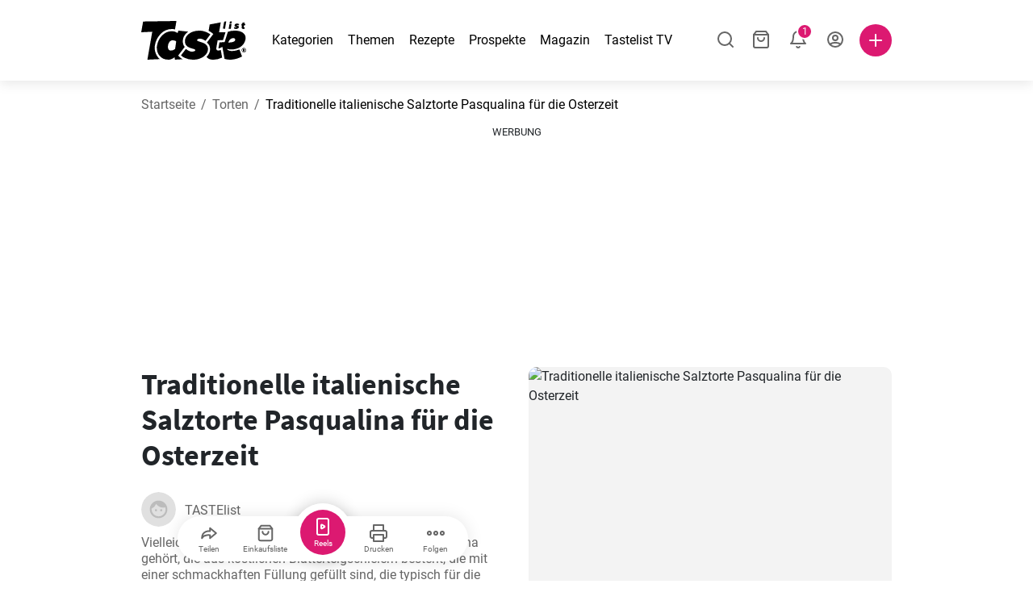

--- FILE ---
content_type: text/html; charset=utf-8
request_url: https://www.google.com/recaptcha/api2/aframe
body_size: 268
content:
<!DOCTYPE HTML><html><head><meta http-equiv="content-type" content="text/html; charset=UTF-8"></head><body><script nonce="9_aRqHVw2u4hZEV_PhSL1A">/** Anti-fraud and anti-abuse applications only. See google.com/recaptcha */ try{var clients={'sodar':'https://pagead2.googlesyndication.com/pagead/sodar?'};window.addEventListener("message",function(a){try{if(a.source===window.parent){var b=JSON.parse(a.data);var c=clients[b['id']];if(c){var d=document.createElement('img');d.src=c+b['params']+'&rc='+(localStorage.getItem("rc::a")?sessionStorage.getItem("rc::b"):"");window.document.body.appendChild(d);sessionStorage.setItem("rc::e",parseInt(sessionStorage.getItem("rc::e")||0)+1);localStorage.setItem("rc::h",'1763721793075');}}}catch(b){}});window.parent.postMessage("_grecaptcha_ready", "*");}catch(b){}</script></body></html>

--- FILE ---
content_type: application/javascript; charset=utf-8
request_url: https://fundingchoicesmessages.google.com/f/AGSKWxVfURjWm2RZhSy8cUVT8NFfLuqwxWZmIlKyvBEqXd7NZ6PtyrV_6oHB80wyLCGdYaV5A5Ma-68ERlHwgO5qrdR9gqc04XNNubzDOB4P1MuHLZRL8fGBLHhLpW4tbY-sVtzR2MQPDKGRNFgFsU7toKEj84FptORpVsKrsA5AnZnIgCEQFu6H2nKcvuf4/_/affiliate/promo-/VXLayerAd-/adzone_/cpm160./adtagcms.
body_size: -1295
content:
window['5c62c2c3-f14c-4d4f-8246-a50c559fc2be'] = true;

--- FILE ---
content_type: image/svg+xml
request_url: https://www.tastelist.de/img/placeholder-food.svg
body_size: 288
content:
<svg xmlns="http://www.w3.org/2000/svg" width="101" height="101" viewBox="0 0 101 101"><defs><style>.a{fill:#e0e0e0;}.b{fill:#666;opacity:0.3;}</style></defs><g transform="translate(-3 -20)"><rect class="a" width="101" height="101" rx="4" transform="translate(3 20)"/><path class="b" d="M46.993,12.79,43.172,42.747H30.264L26.458,12.641H42.216L45.331,1.883l1.766.532L44.108,12.768l2.885.022ZM24.633,30.122s.483-3.885-6.211-3.885H7.763c-6.684,0-6.211,3.885-6.211,3.885ZM1.552,38.862s-.473,3.885,6.211,3.885H18.423c6.693,0,6.211-3.885,6.211-3.885Zm22.08-1.942a2.234,2.234,0,0,0,1.98-2.427,2.231,2.231,0,0,0-1.98-2.429H2.461A2.235,2.235,0,0,0,.48,34.493,2.238,2.238,0,0,0,2.461,36.92Z" transform="translate(29.52 48.117)"/></g></svg>

--- FILE ---
content_type: application/javascript; charset=UTF-8
request_url: https://www.tastelist.de/_nuxt/abbdb5e.js
body_size: 98177
content:
/*! For license information please see LICENSES */
(window.webpackJsonp=window.webpackJsonp||[]).push([[227],{108:function(t,e,o){"use strict";var n,r=Object.assign||function(a){for(var b,t=1;t<arguments.length;t++)for(var e in b=arguments[t])Object.prototype.hasOwnProperty.call(b,e)&&(a[e]=b[e]);return a},m=function(a,b){if(a){"undefined"!=typeof window&&function(){function a(a,b){b=b||{bubbles:!1,cancelable:!1,detail:void 0};var t=document.createEvent("CustomEvent");return t.initCustomEvent(a,b.bubbles,b.cancelable,b.detail),t}"function"!=typeof window.CustomEvent&&(a.prototype=window.Event.prototype,window.CustomEvent=a)}(),b||(b={}),b=r({},{minHorizontal:10,minVertical:10,deltaHorizontal:3,deltaVertical:5,preventScroll:!1,lockAxis:!0,touch:!0,mouse:!0},b);var t=[],e=!1,o=function(){e=!0},n=function(a){e=!1,m(a)},g=function(a){e&&(a.changedTouches=[{clientX:a.clientX,clientY:a.clientY}],i(a))};b.mouse&&(a.addEventListener("mousedown",o),a.addEventListener("mouseup",n),a.addEventListener("mousemove",g));var m=function(e){var o=Math.abs,n=Math.max,g=Math.min;if(t.length){for(var m="function"==typeof TouchEvent&&e instanceof TouchEvent,c=[],l=[],h={top:!1,right:!1,bottom:!1,left:!1},d=0;d<t.length;d++)c.push(t[d].x),l.push(t[d].y);var i=c[0],f=c[c.length-1],k=l[0],p=l[l.length-1],q={x:[i,f],y:[k,p]};if(1<t.length){var D={detail:r({touch:m,target:e.target},q)},s=new CustomEvent("swiperelease",D);a.dispatchEvent(s)}var y=c[0]-c[c.length-1],u="none";u=0<y?"left":"right";var j=g.apply(Math,c),v=n.apply(Math,c);if(o(y)>=b.minHorizontal&&("left"==u?o(j-c[c.length-1])<=b.deltaHorizontal&&(h.left=!0):"right"==u&&(o(v-c[c.length-1])<=b.deltaHorizontal&&(h.right=!0))),u="none",u=0<(y=l[0]-l[l.length-1])?"top":"bottom",j=g.apply(Math,l),v=n.apply(Math,l),o(y)>=b.minVertical&&("top"==u?o(j-l[l.length-1])<=b.deltaVertical&&(h.top=!0):"bottom"==u&&(o(v-l[l.length-1])<=b.deltaVertical&&(h.bottom=!0))),t=[],h.top||h.right||h.bottom||h.left){b.lockAxis&&((h.left||h.right)&&o(i-f)>o(k-p)?h.top=h.bottom=!1:(h.top||h.bottom)&&o(i-f)<o(k-p)&&(h.left=h.right=!1));var w={detail:r({directions:h,touch:m,target:e.target},q)},_=new CustomEvent("swipe",w);a.dispatchEvent(_)}else{var C=new CustomEvent("swipecancel",{detail:r({touch:m,target:e.target},q)});a.dispatchEvent(C)}}},i=function(e){var o=e.changedTouches[0];if(t.push({x:o.clientX,y:o.clientY}),1<t.length){var n={detail:{x:[t[0].x,t[t.length-1].x],y:[t[0].y,t[t.length-1].y],touch:"function"==typeof TouchEvent&&e instanceof TouchEvent,target:e.target}},r=new CustomEvent("swiping",n);(!0===b.preventScroll||"function"==typeof b.preventScroll&&b.preventScroll(r))&&e.preventDefault(),a.dispatchEvent(r)}},c=!1;try{var l=Object.defineProperty({},"passive",{get:function(){c={passive:!b.preventScroll}}});window.addEventListener("testPassive",null,l),window.removeEventListener("testPassive",null,l)}catch(a){}return b.touch&&(a.addEventListener("touchmove",i,c),a.addEventListener("touchend",m)),{off:function(){a.removeEventListener("touchmove",i,c),a.removeEventListener("touchend",m),a.removeEventListener("mousedown",o),a.removeEventListener("mouseup",n),a.removeEventListener("mousemove",g)}}}};void 0!==t.exports?(t.exports=m,t.exports.default=m):void 0===(n=function(){return m}.apply(e,[]))||(t.exports=n)},138:function(t,e,o){"use strict";function n(t,e){for(var i=0;i<e.length;i++){var o=e[i];o.enumerable=o.enumerable||!1,o.configurable=!0,"value"in o&&(o.writable=!0),Object.defineProperty(t,o.key,o)}}function r(t,e){return function(t,e){if(e.get)return e.get.call(t);return e.value}(t,c(t,e,"get"))}function m(t,e,o){return function(t,e,o){if(e.set)e.set.call(t,o);else{if(!e.writable)throw new TypeError("attempted to set read only private field");e.value=o}}(t,c(t,e,"set"),o),o}function c(t,e,o){if(!e.has(t))throw new TypeError("attempted to "+o+" private field on non-instance");return e.get(t)}function l(t,e,o){if(!e.has(t))throw new TypeError("attempted to get private field on non-instance");return o}function h(t,e){if(e.has(t))throw new TypeError("Cannot initialize the same private elements twice on an object")}function d(t,e,o){h(t,e),e.set(t,o)}function f(t,e){h(t,e),e.add(t)}o.d(e,"a",(function(){return E}));var k=[" daum[ /]"," deusu/","(?:^| )site","@[a-z]","\\(at\\)[a-z]","\\(github\\.com/","\\[at\\][a-z]","^12345","^<","^[\\w \\.]+/v?\\d+(\\.\\d+)?(\\.\\d{1,10})?$","^[\\w]+$","^[^ ]{50,}$","^ace explorer","^acoon","^active","^ad muncher","^anglesharp/","^anonymous","^apple-pubsub/","^astute srm","^avsdevicesdk/","^axios/","^bidtellect/","^biglotron","^blackboard safeassign","^blocknote.net","^braze sender","^captivenetworksupport","^castro","^cf-uc ","^clamav[ /]","^cobweb/","^coccoc","^dap ","^ddg[_-]android","^discourse","^dispatch/\\d","^downcast/","^duckduckgo","^email","^enigma browser","^evernote clip resolver","^facebook","^faraday","^fdm[ /]\\d","^getright/","^gozilla/","^hatena","^hobbit","^hotzonu","^hwcdn/","^infox-wisg","^invision","^jeode/","^jetbrains","^jetty/","^jigsaw","^linkdex","^lwp[-: ]","^mailchimp\\.com$","^metauri","^microsoft bits","^microsoft data","^microsoft office existence","^microsoft office protocol discovery","^microsoft windows network diagnostics","^microsoft-cryptoapi","^microsoft-webdav-miniredir","^movabletype","^mozilla/\\d\\.\\d \\(compatible;?\\)$","^mozilla/\\d\\.\\d \\w*$","^my browser$","^navermailapp","^netsurf","^node-superagent","^octopus","^offline explorer","^pagething","^panscient","^perimeterx","^php","^postman","^postrank","^python","^read","^reed","^request-promise$","^restsharp/","^shareaza","^shockwave flash","^snapchat","^space bison","^sprinklr","^svn","^swcd ","^t-online browser","^taringa","^test certificate info","^the knowledge ai","^thinklab","^thumbor/","^traackr.com","^tumblr/","^vbulletin","^venus/fedoraplanet","^w3c","^webbandit/","^webcopier","^wget","^whatsapp","^www-mechanize","^xenu link sleuth","^yahoo","^yandex","^zdm/\\d","^zeushdthree","^zoom marketplace/","adbeat\\.com","appinsights","archive","ask jeeves/teoma","bit\\.ly/","bluecoat drtr","bot","browsex","burpcollaborator","capture","catch","check","chrome-lighthouse","chromeframe","client","cloud","crawl","daemon","dareboost","datanyze","dataprovider","dejaclick","dmbrowser","download","evc-batch/","feed","fetch","firephp","freesafeip","ghost","gomezagent","google","headlesschrome/","http","httrack","hubspot marketing grader","hydra","ibisbrowser","images","index","ips-agent","java","library","mail\\.ru/","manager","monitor","morningscore/","neustar wpm","news","nutch","offbyone","optimize","pagespeed","parse","perl","phantom","pingdom","powermarks","preview","probe","proxy","ptst[ /]\\d","reader","rexx;","rigor","rss","scan","scrape","search","server","sogou","sparkler/","spider","statuscake","stumbleupon\\.com","supercleaner","synapse","synthetic","taginspector/","toolbar","torrent","tracemyfile","transcoder","trendsmapresolver","twingly recon","url","valid","virtuoso","wappalyzer","webglance","webkit2png","websitemetadataretriever","whatcms/","wordpress","zgrab"];!function(t){try{new RegExp("(?<! cu)bot").test("dangerbot")}catch(e){return t}t.splice(t.lastIndexOf("bot"),1),t.push("(?<! cu)bot"),t.splice(t.lastIndexOf("google"),1),t.push("(?<! (channel\\/|google\\/))google(?!(app|\\/google))"),t.splice(t.lastIndexOf("search"),1),t.push("(?<! (ya|yandex))search"),t.splice(t.lastIndexOf("http"),1),t.push("(?<!(lib))http"),t.splice(t.lastIndexOf("java"),1),t.push("java(?!;)"),t.splice(t.lastIndexOf("fetch"),1),t.push("(?<!(mozac))fetch")}(k);var D="i",y=new WeakMap,j=new WeakMap,v=new WeakSet,w=new WeakSet,_=function(){function t(e){var o=this;!function(t,e){if(!(t instanceof e))throw new TypeError("Cannot call a class as a function")}(this,t),f(this,w),f(this,v),d(this,y,{writable:!0,value:void 0}),d(this,j,{writable:!0,value:void 0}),m(this,y,e||k.slice()),l(this,v,C).call(this);return Object.defineProperties((function(t){return o.test(t)}),Object.getOwnPropertyNames(t.prototype).filter((function(t){return!["constructor"].includes(t)})).reduce((function(t,e){return Object.assign(t,(m={get:function(){return o[e].bind(o)}},(r=e)in(n={})?Object.defineProperty(n,r,{value:m,enumerable:!0,configurable:!0,writable:!0}):n[r]=m,n));var n,r,m}),{}))}var e,o,c;return e=t,o=[{key:"test",value:function(t){return Boolean(t)&&r(this,j).test(t)}},{key:"find",value:function(){var t=(arguments.length>0&&void 0!==arguments[0]?arguments[0]:"").match(r(this,j));return t&&t[0]}},{key:"matches",value:function(){var t=arguments.length>0&&void 0!==arguments[0]?arguments[0]:"";return r(this,y).filter((function(e){return new RegExp(e,D).test(t)}))}},{key:"clear",value:function(){var t=arguments.length>0&&void 0!==arguments[0]?arguments[0]:"";this.exclude(this.matches(t))}},{key:"extend",value:function(){var t=this,e=arguments.length>0&&void 0!==arguments[0]?arguments[0]:[];[].push.apply(r(this,y),e.filter((function(e){return-1===l(t,w,F).call(t,e)})).map((function(filter){return filter.toLowerCase()}))),l(this,v,C).call(this)}},{key:"exclude",value:function(){for(var t=arguments.length>0&&void 0!==arguments[0]?arguments[0]:[],e=t.length;e--;){var o=l(this,w,F).call(this,t[e]);o>-1&&r(this,y).splice(o,1)}l(this,v,C).call(this)}},{key:"spawn",value:function(e){return new t(e||r(this,y))}}],o&&n(e.prototype,o),c&&n(e,c),Object.defineProperty(e,"prototype",{writable:!1}),t}();function C(){m(this,j,new RegExp(r(this,y).join("|"),D))}function F(t){return r(this,y).indexOf(t.toLowerCase())}var E=new _},169:function(t,e){},171:function(t,e,o){"use strict";var n={name:"ClientOnly",functional:!0,props:{placeholder:String,placeholderTag:{type:String,default:"div"}},render:function(t,e){var o=e.parent,n=e.slots,r=e.props,m=n(),c=m.default;void 0===c&&(c=[]);var l=m.placeholder;return o._isMounted?c:(o.$once("hook:mounted",(function(){o.$forceUpdate()})),r.placeholderTag&&(r.placeholder||l)?t(r.placeholderTag,{class:["client-only-placeholder"]},r.placeholder||l):c.length>0?c.map((function(){return t(!1)})):t(!1))}};t.exports=n},173:function(t,e,o){"use strict";t.exports=function(){return/\uD83C\uDFF4\uDB40\uDC67\uDB40\uDC62(?:\uDB40\uDC77\uDB40\uDC6C\uDB40\uDC73|\uDB40\uDC73\uDB40\uDC63\uDB40\uDC74|\uDB40\uDC65\uDB40\uDC6E\uDB40\uDC67)\uDB40\uDC7F|(?:\uD83E\uDDD1\uD83C\uDFFF\u200D\u2764\uFE0F\u200D(?:\uD83D\uDC8B\u200D)?\uD83E\uDDD1|\uD83D\uDC69\uD83C\uDFFF\u200D\uD83E\uDD1D\u200D(?:\uD83D[\uDC68\uDC69]))(?:\uD83C[\uDFFB-\uDFFE])|(?:\uD83E\uDDD1\uD83C\uDFFE\u200D\u2764\uFE0F\u200D(?:\uD83D\uDC8B\u200D)?\uD83E\uDDD1|\uD83D\uDC69\uD83C\uDFFE\u200D\uD83E\uDD1D\u200D(?:\uD83D[\uDC68\uDC69]))(?:\uD83C[\uDFFB-\uDFFD\uDFFF])|(?:\uD83E\uDDD1\uD83C\uDFFD\u200D\u2764\uFE0F\u200D(?:\uD83D\uDC8B\u200D)?\uD83E\uDDD1|\uD83D\uDC69\uD83C\uDFFD\u200D\uD83E\uDD1D\u200D(?:\uD83D[\uDC68\uDC69]))(?:\uD83C[\uDFFB\uDFFC\uDFFE\uDFFF])|(?:\uD83E\uDDD1\uD83C\uDFFC\u200D\u2764\uFE0F\u200D(?:\uD83D\uDC8B\u200D)?\uD83E\uDDD1|\uD83D\uDC69\uD83C\uDFFC\u200D\uD83E\uDD1D\u200D(?:\uD83D[\uDC68\uDC69]))(?:\uD83C[\uDFFB\uDFFD-\uDFFF])|(?:\uD83E\uDDD1\uD83C\uDFFB\u200D\u2764\uFE0F\u200D(?:\uD83D\uDC8B\u200D)?\uD83E\uDDD1|\uD83D\uDC69\uD83C\uDFFB\u200D\uD83E\uDD1D\u200D(?:\uD83D[\uDC68\uDC69]))(?:\uD83C[\uDFFC-\uDFFF])|\uD83D\uDC68(?:\uD83C\uDFFB(?:\u200D(?:\u2764\uFE0F\u200D(?:\uD83D\uDC8B\u200D\uD83D\uDC68(?:\uD83C[\uDFFB-\uDFFF])|\uD83D\uDC68(?:\uD83C[\uDFFB-\uDFFF]))|\uD83E\uDD1D\u200D\uD83D\uDC68(?:\uD83C[\uDFFC-\uDFFF])|[\u2695\u2696\u2708]\uFE0F|\uD83C[\uDF3E\uDF73\uDF7C\uDF93\uDFA4\uDFA8\uDFEB\uDFED]|\uD83D[\uDCBB\uDCBC\uDD27\uDD2C\uDE80\uDE92]|\uD83E[\uDDAF-\uDDB3\uDDBC\uDDBD]))?|(?:\uD83C[\uDFFC-\uDFFF])\u200D\u2764\uFE0F\u200D(?:\uD83D\uDC8B\u200D\uD83D\uDC68(?:\uD83C[\uDFFB-\uDFFF])|\uD83D\uDC68(?:\uD83C[\uDFFB-\uDFFF]))|\u200D(?:\u2764\uFE0F\u200D(?:\uD83D\uDC8B\u200D)?\uD83D\uDC68|(?:\uD83D[\uDC68\uDC69])\u200D(?:\uD83D\uDC66\u200D\uD83D\uDC66|\uD83D\uDC67\u200D(?:\uD83D[\uDC66\uDC67]))|\uD83D\uDC66\u200D\uD83D\uDC66|\uD83D\uDC67\u200D(?:\uD83D[\uDC66\uDC67])|\uD83C[\uDF3E\uDF73\uDF7C\uDF93\uDFA4\uDFA8\uDFEB\uDFED]|\uD83D[\uDCBB\uDCBC\uDD27\uDD2C\uDE80\uDE92]|\uD83E[\uDDAF-\uDDB3\uDDBC\uDDBD])|\uD83C\uDFFF\u200D(?:\uD83E\uDD1D\u200D\uD83D\uDC68(?:\uD83C[\uDFFB-\uDFFE])|\uD83C[\uDF3E\uDF73\uDF7C\uDF93\uDFA4\uDFA8\uDFEB\uDFED]|\uD83D[\uDCBB\uDCBC\uDD27\uDD2C\uDE80\uDE92]|\uD83E[\uDDAF-\uDDB3\uDDBC\uDDBD])|\uD83C\uDFFE\u200D(?:\uD83E\uDD1D\u200D\uD83D\uDC68(?:\uD83C[\uDFFB-\uDFFD\uDFFF])|\uD83C[\uDF3E\uDF73\uDF7C\uDF93\uDFA4\uDFA8\uDFEB\uDFED]|\uD83D[\uDCBB\uDCBC\uDD27\uDD2C\uDE80\uDE92]|\uD83E[\uDDAF-\uDDB3\uDDBC\uDDBD])|\uD83C\uDFFD\u200D(?:\uD83E\uDD1D\u200D\uD83D\uDC68(?:\uD83C[\uDFFB\uDFFC\uDFFE\uDFFF])|\uD83C[\uDF3E\uDF73\uDF7C\uDF93\uDFA4\uDFA8\uDFEB\uDFED]|\uD83D[\uDCBB\uDCBC\uDD27\uDD2C\uDE80\uDE92]|\uD83E[\uDDAF-\uDDB3\uDDBC\uDDBD])|\uD83C\uDFFC\u200D(?:\uD83E\uDD1D\u200D\uD83D\uDC68(?:\uD83C[\uDFFB\uDFFD-\uDFFF])|\uD83C[\uDF3E\uDF73\uDF7C\uDF93\uDFA4\uDFA8\uDFEB\uDFED]|\uD83D[\uDCBB\uDCBC\uDD27\uDD2C\uDE80\uDE92]|\uD83E[\uDDAF-\uDDB3\uDDBC\uDDBD])|(?:\uD83C\uDFFF\u200D[\u2695\u2696\u2708]|\uD83C\uDFFE\u200D[\u2695\u2696\u2708]|\uD83C\uDFFD\u200D[\u2695\u2696\u2708]|\uD83C\uDFFC\u200D[\u2695\u2696\u2708]|\u200D[\u2695\u2696\u2708])\uFE0F|\u200D(?:(?:\uD83D[\uDC68\uDC69])\u200D(?:\uD83D[\uDC66\uDC67])|\uD83D[\uDC66\uDC67])|\uD83C\uDFFF|\uD83C\uDFFE|\uD83C\uDFFD|\uD83C\uDFFC)?|(?:\uD83D\uDC69(?:\uD83C\uDFFB\u200D\u2764\uFE0F\u200D(?:\uD83D\uDC8B\u200D(?:\uD83D[\uDC68\uDC69])|\uD83D[\uDC68\uDC69])|(?:\uD83C[\uDFFC-\uDFFF])\u200D\u2764\uFE0F\u200D(?:\uD83D\uDC8B\u200D(?:\uD83D[\uDC68\uDC69])|\uD83D[\uDC68\uDC69]))|\uD83E\uDDD1(?:\uD83C[\uDFFB-\uDFFF])\u200D\uD83E\uDD1D\u200D\uD83E\uDDD1)(?:\uD83C[\uDFFB-\uDFFF])|\uD83D\uDC69\u200D\uD83D\uDC69\u200D(?:\uD83D\uDC66\u200D\uD83D\uDC66|\uD83D\uDC67\u200D(?:\uD83D[\uDC66\uDC67]))|\uD83D\uDC69(?:\u200D(?:\u2764\uFE0F\u200D(?:\uD83D\uDC8B\u200D(?:\uD83D[\uDC68\uDC69])|\uD83D[\uDC68\uDC69])|\uD83C[\uDF3E\uDF73\uDF7C\uDF93\uDFA4\uDFA8\uDFEB\uDFED]|\uD83D[\uDCBB\uDCBC\uDD27\uDD2C\uDE80\uDE92]|\uD83E[\uDDAF-\uDDB3\uDDBC\uDDBD])|\uD83C\uDFFF\u200D(?:\uD83C[\uDF3E\uDF73\uDF7C\uDF93\uDFA4\uDFA8\uDFEB\uDFED]|\uD83D[\uDCBB\uDCBC\uDD27\uDD2C\uDE80\uDE92]|\uD83E[\uDDAF-\uDDB3\uDDBC\uDDBD])|\uD83C\uDFFE\u200D(?:\uD83C[\uDF3E\uDF73\uDF7C\uDF93\uDFA4\uDFA8\uDFEB\uDFED]|\uD83D[\uDCBB\uDCBC\uDD27\uDD2C\uDE80\uDE92]|\uD83E[\uDDAF-\uDDB3\uDDBC\uDDBD])|\uD83C\uDFFD\u200D(?:\uD83C[\uDF3E\uDF73\uDF7C\uDF93\uDFA4\uDFA8\uDFEB\uDFED]|\uD83D[\uDCBB\uDCBC\uDD27\uDD2C\uDE80\uDE92]|\uD83E[\uDDAF-\uDDB3\uDDBC\uDDBD])|\uD83C\uDFFC\u200D(?:\uD83C[\uDF3E\uDF73\uDF7C\uDF93\uDFA4\uDFA8\uDFEB\uDFED]|\uD83D[\uDCBB\uDCBC\uDD27\uDD2C\uDE80\uDE92]|\uD83E[\uDDAF-\uDDB3\uDDBC\uDDBD])|\uD83C\uDFFB\u200D(?:\uD83C[\uDF3E\uDF73\uDF7C\uDF93\uDFA4\uDFA8\uDFEB\uDFED]|\uD83D[\uDCBB\uDCBC\uDD27\uDD2C\uDE80\uDE92]|\uD83E[\uDDAF-\uDDB3\uDDBC\uDDBD]))|\uD83E\uDDD1(?:\u200D(?:\uD83E\uDD1D\u200D\uD83E\uDDD1|\uD83C[\uDF3E\uDF73\uDF7C\uDF84\uDF93\uDFA4\uDFA8\uDFEB\uDFED]|\uD83D[\uDCBB\uDCBC\uDD27\uDD2C\uDE80\uDE92]|\uD83E[\uDDAF-\uDDB3\uDDBC\uDDBD])|\uD83C\uDFFF\u200D(?:\uD83C[\uDF3E\uDF73\uDF7C\uDF84\uDF93\uDFA4\uDFA8\uDFEB\uDFED]|\uD83D[\uDCBB\uDCBC\uDD27\uDD2C\uDE80\uDE92]|\uD83E[\uDDAF-\uDDB3\uDDBC\uDDBD])|\uD83C\uDFFE\u200D(?:\uD83C[\uDF3E\uDF73\uDF7C\uDF84\uDF93\uDFA4\uDFA8\uDFEB\uDFED]|\uD83D[\uDCBB\uDCBC\uDD27\uDD2C\uDE80\uDE92]|\uD83E[\uDDAF-\uDDB3\uDDBC\uDDBD])|\uD83C\uDFFD\u200D(?:\uD83C[\uDF3E\uDF73\uDF7C\uDF84\uDF93\uDFA4\uDFA8\uDFEB\uDFED]|\uD83D[\uDCBB\uDCBC\uDD27\uDD2C\uDE80\uDE92]|\uD83E[\uDDAF-\uDDB3\uDDBC\uDDBD])|\uD83C\uDFFC\u200D(?:\uD83C[\uDF3E\uDF73\uDF7C\uDF84\uDF93\uDFA4\uDFA8\uDFEB\uDFED]|\uD83D[\uDCBB\uDCBC\uDD27\uDD2C\uDE80\uDE92]|\uD83E[\uDDAF-\uDDB3\uDDBC\uDDBD])|\uD83C\uDFFB\u200D(?:\uD83C[\uDF3E\uDF73\uDF7C\uDF84\uDF93\uDFA4\uDFA8\uDFEB\uDFED]|\uD83D[\uDCBB\uDCBC\uDD27\uDD2C\uDE80\uDE92]|\uD83E[\uDDAF-\uDDB3\uDDBC\uDDBD]))|\uD83D\uDC69\u200D\uD83D\uDC66\u200D\uD83D\uDC66|\uD83D\uDC69\u200D\uD83D\uDC69\u200D(?:\uD83D[\uDC66\uDC67])|\uD83D\uDC69\u200D\uD83D\uDC67\u200D(?:\uD83D[\uDC66\uDC67])|(?:\uD83D\uDC41\uFE0F\u200D\uD83D\uDDE8|\uD83E\uDDD1(?:\uD83C\uDFFF\u200D[\u2695\u2696\u2708]|\uD83C\uDFFE\u200D[\u2695\u2696\u2708]|\uD83C\uDFFD\u200D[\u2695\u2696\u2708]|\uD83C\uDFFC\u200D[\u2695\u2696\u2708]|\uD83C\uDFFB\u200D[\u2695\u2696\u2708]|\u200D[\u2695\u2696\u2708])|\uD83D\uDC69(?:\uD83C\uDFFF\u200D[\u2695\u2696\u2708]|\uD83C\uDFFE\u200D[\u2695\u2696\u2708]|\uD83C\uDFFD\u200D[\u2695\u2696\u2708]|\uD83C\uDFFC\u200D[\u2695\u2696\u2708]|\uD83C\uDFFB\u200D[\u2695\u2696\u2708]|\u200D[\u2695\u2696\u2708])|\uD83D\uDE36\u200D\uD83C\uDF2B|\uD83C\uDFF3\uFE0F\u200D\u26A7|\uD83D\uDC3B\u200D\u2744|(?:(?:\uD83C[\uDFC3\uDFC4\uDFCA]|\uD83D[\uDC6E\uDC70\uDC71\uDC73\uDC77\uDC81\uDC82\uDC86\uDC87\uDE45-\uDE47\uDE4B\uDE4D\uDE4E\uDEA3\uDEB4-\uDEB6]|\uD83E[\uDD26\uDD35\uDD37-\uDD39\uDD3D\uDD3E\uDDB8\uDDB9\uDDCD-\uDDCF\uDDD4\uDDD6-\uDDDD])(?:\uD83C[\uDFFB-\uDFFF])|\uD83D\uDC6F|\uD83E[\uDD3C\uDDDE\uDDDF])\u200D[\u2640\u2642]|(?:\u26F9|\uD83C[\uDFCB\uDFCC]|\uD83D\uDD75)(?:\uFE0F|\uD83C[\uDFFB-\uDFFF])\u200D[\u2640\u2642]|\uD83C\uDFF4\u200D\u2620|(?:\uD83C[\uDFC3\uDFC4\uDFCA]|\uD83D[\uDC6E\uDC70\uDC71\uDC73\uDC77\uDC81\uDC82\uDC86\uDC87\uDE45-\uDE47\uDE4B\uDE4D\uDE4E\uDEA3\uDEB4-\uDEB6]|\uD83E[\uDD26\uDD35\uDD37-\uDD39\uDD3D\uDD3E\uDDB8\uDDB9\uDDCD-\uDDCF\uDDD4\uDDD6-\uDDDD])\u200D[\u2640\u2642]|[\xA9\xAE\u203C\u2049\u2122\u2139\u2194-\u2199\u21A9\u21AA\u2328\u23CF\u23ED-\u23EF\u23F1\u23F2\u23F8-\u23FA\u24C2\u25AA\u25AB\u25B6\u25C0\u25FB\u25FC\u2600-\u2604\u260E\u2611\u2618\u2620\u2622\u2623\u2626\u262A\u262E\u262F\u2638-\u263A\u2640\u2642\u265F\u2660\u2663\u2665\u2666\u2668\u267B\u267E\u2692\u2694-\u2697\u2699\u269B\u269C\u26A0\u26A7\u26B0\u26B1\u26C8\u26CF\u26D1\u26D3\u26E9\u26F0\u26F1\u26F4\u26F7\u26F8\u2702\u2708\u2709\u270F\u2712\u2714\u2716\u271D\u2721\u2733\u2734\u2744\u2747\u2763\u27A1\u2934\u2935\u2B05-\u2B07\u3030\u303D\u3297\u3299]|\uD83C[\uDD70\uDD71\uDD7E\uDD7F\uDE02\uDE37\uDF21\uDF24-\uDF2C\uDF36\uDF7D\uDF96\uDF97\uDF99-\uDF9B\uDF9E\uDF9F\uDFCD\uDFCE\uDFD4-\uDFDF\uDFF5\uDFF7]|\uD83D[\uDC3F\uDCFD\uDD49\uDD4A\uDD6F\uDD70\uDD73\uDD76-\uDD79\uDD87\uDD8A-\uDD8D\uDDA5\uDDA8\uDDB1\uDDB2\uDDBC\uDDC2-\uDDC4\uDDD1-\uDDD3\uDDDC-\uDDDE\uDDE1\uDDE3\uDDE8\uDDEF\uDDF3\uDDFA\uDECB\uDECD-\uDECF\uDEE0-\uDEE5\uDEE9\uDEF0\uDEF3])\uFE0F|\uD83C\uDFF3\uFE0F\u200D\uD83C\uDF08|\uD83D\uDC69\u200D\uD83D\uDC67|\uD83D\uDC69\u200D\uD83D\uDC66|\uD83D\uDE35\u200D\uD83D\uDCAB|\uD83D\uDE2E\u200D\uD83D\uDCA8|\uD83D\uDC15\u200D\uD83E\uDDBA|\uD83E\uDDD1(?:\uD83C\uDFFF|\uD83C\uDFFE|\uD83C\uDFFD|\uD83C\uDFFC|\uD83C\uDFFB)?|\uD83D\uDC69(?:\uD83C\uDFFF|\uD83C\uDFFE|\uD83C\uDFFD|\uD83C\uDFFC|\uD83C\uDFFB)?|\uD83C\uDDFD\uD83C\uDDF0|\uD83C\uDDF6\uD83C\uDDE6|\uD83C\uDDF4\uD83C\uDDF2|\uD83D\uDC08\u200D\u2B1B|\u2764\uFE0F\u200D(?:\uD83D\uDD25|\uD83E\uDE79)|\uD83D\uDC41\uFE0F|\uD83C\uDFF3\uFE0F|\uD83C\uDDFF(?:\uD83C[\uDDE6\uDDF2\uDDFC])|\uD83C\uDDFE(?:\uD83C[\uDDEA\uDDF9])|\uD83C\uDDFC(?:\uD83C[\uDDEB\uDDF8])|\uD83C\uDDFB(?:\uD83C[\uDDE6\uDDE8\uDDEA\uDDEC\uDDEE\uDDF3\uDDFA])|\uD83C\uDDFA(?:\uD83C[\uDDE6\uDDEC\uDDF2\uDDF3\uDDF8\uDDFE\uDDFF])|\uD83C\uDDF9(?:\uD83C[\uDDE6\uDDE8\uDDE9\uDDEB-\uDDED\uDDEF-\uDDF4\uDDF7\uDDF9\uDDFB\uDDFC\uDDFF])|\uD83C\uDDF8(?:\uD83C[\uDDE6-\uDDEA\uDDEC-\uDDF4\uDDF7-\uDDF9\uDDFB\uDDFD-\uDDFF])|\uD83C\uDDF7(?:\uD83C[\uDDEA\uDDF4\uDDF8\uDDFA\uDDFC])|\uD83C\uDDF5(?:\uD83C[\uDDE6\uDDEA-\uDDED\uDDF0-\uDDF3\uDDF7-\uDDF9\uDDFC\uDDFE])|\uD83C\uDDF3(?:\uD83C[\uDDE6\uDDE8\uDDEA-\uDDEC\uDDEE\uDDF1\uDDF4\uDDF5\uDDF7\uDDFA\uDDFF])|\uD83C\uDDF2(?:\uD83C[\uDDE6\uDDE8-\uDDED\uDDF0-\uDDFF])|\uD83C\uDDF1(?:\uD83C[\uDDE6-\uDDE8\uDDEE\uDDF0\uDDF7-\uDDFB\uDDFE])|\uD83C\uDDF0(?:\uD83C[\uDDEA\uDDEC-\uDDEE\uDDF2\uDDF3\uDDF5\uDDF7\uDDFC\uDDFE\uDDFF])|\uD83C\uDDEF(?:\uD83C[\uDDEA\uDDF2\uDDF4\uDDF5])|\uD83C\uDDEE(?:\uD83C[\uDDE8-\uDDEA\uDDF1-\uDDF4\uDDF6-\uDDF9])|\uD83C\uDDED(?:\uD83C[\uDDF0\uDDF2\uDDF3\uDDF7\uDDF9\uDDFA])|\uD83C\uDDEC(?:\uD83C[\uDDE6\uDDE7\uDDE9-\uDDEE\uDDF1-\uDDF3\uDDF5-\uDDFA\uDDFC\uDDFE])|\uD83C\uDDEB(?:\uD83C[\uDDEE-\uDDF0\uDDF2\uDDF4\uDDF7])|\uD83C\uDDEA(?:\uD83C[\uDDE6\uDDE8\uDDEA\uDDEC\uDDED\uDDF7-\uDDFA])|\uD83C\uDDE9(?:\uD83C[\uDDEA\uDDEC\uDDEF\uDDF0\uDDF2\uDDF4\uDDFF])|\uD83C\uDDE8(?:\uD83C[\uDDE6\uDDE8\uDDE9\uDDEB-\uDDEE\uDDF0-\uDDF5\uDDF7\uDDFA-\uDDFF])|\uD83C\uDDE7(?:\uD83C[\uDDE6\uDDE7\uDDE9-\uDDEF\uDDF1-\uDDF4\uDDF6-\uDDF9\uDDFB\uDDFC\uDDFE\uDDFF])|\uD83C\uDDE6(?:\uD83C[\uDDE8-\uDDEC\uDDEE\uDDF1\uDDF2\uDDF4\uDDF6-\uDDFA\uDDFC\uDDFD\uDDFF])|[#\*0-9]\uFE0F\u20E3|\u2764\uFE0F|(?:\uD83C[\uDFC3\uDFC4\uDFCA]|\uD83D[\uDC6E\uDC70\uDC71\uDC73\uDC77\uDC81\uDC82\uDC86\uDC87\uDE45-\uDE47\uDE4B\uDE4D\uDE4E\uDEA3\uDEB4-\uDEB6]|\uD83E[\uDD26\uDD35\uDD37-\uDD39\uDD3D\uDD3E\uDDB8\uDDB9\uDDCD-\uDDCF\uDDD4\uDDD6-\uDDDD])(?:\uD83C[\uDFFB-\uDFFF])|(?:\u26F9|\uD83C[\uDFCB\uDFCC]|\uD83D\uDD75)(?:\uFE0F|\uD83C[\uDFFB-\uDFFF])|\uD83C\uDFF4|(?:[\u270A\u270B]|\uD83C[\uDF85\uDFC2\uDFC7]|\uD83D[\uDC42\uDC43\uDC46-\uDC50\uDC66\uDC67\uDC6B-\uDC6D\uDC72\uDC74-\uDC76\uDC78\uDC7C\uDC83\uDC85\uDC8F\uDC91\uDCAA\uDD7A\uDD95\uDD96\uDE4C\uDE4F\uDEC0\uDECC]|\uD83E[\uDD0C\uDD0F\uDD18-\uDD1C\uDD1E\uDD1F\uDD30-\uDD34\uDD36\uDD77\uDDB5\uDDB6\uDDBB\uDDD2\uDDD3\uDDD5])(?:\uD83C[\uDFFB-\uDFFF])|(?:[\u261D\u270C\u270D]|\uD83D[\uDD74\uDD90])(?:\uFE0F|\uD83C[\uDFFB-\uDFFF])|[\u270A\u270B]|\uD83C[\uDF85\uDFC2\uDFC7]|\uD83D[\uDC08\uDC15\uDC3B\uDC42\uDC43\uDC46-\uDC50\uDC66\uDC67\uDC6B-\uDC6D\uDC72\uDC74-\uDC76\uDC78\uDC7C\uDC83\uDC85\uDC8F\uDC91\uDCAA\uDD7A\uDD95\uDD96\uDE2E\uDE35\uDE36\uDE4C\uDE4F\uDEC0\uDECC]|\uD83E[\uDD0C\uDD0F\uDD18-\uDD1C\uDD1E\uDD1F\uDD30-\uDD34\uDD36\uDD77\uDDB5\uDDB6\uDDBB\uDDD2\uDDD3\uDDD5]|\uD83C[\uDFC3\uDFC4\uDFCA]|\uD83D[\uDC6E\uDC70\uDC71\uDC73\uDC77\uDC81\uDC82\uDC86\uDC87\uDE45-\uDE47\uDE4B\uDE4D\uDE4E\uDEA3\uDEB4-\uDEB6]|\uD83E[\uDD26\uDD35\uDD37-\uDD39\uDD3D\uDD3E\uDDB8\uDDB9\uDDCD-\uDDCF\uDDD4\uDDD6-\uDDDD]|\uD83D\uDC6F|\uD83E[\uDD3C\uDDDE\uDDDF]|[\u231A\u231B\u23E9-\u23EC\u23F0\u23F3\u25FD\u25FE\u2614\u2615\u2648-\u2653\u267F\u2693\u26A1\u26AA\u26AB\u26BD\u26BE\u26C4\u26C5\u26CE\u26D4\u26EA\u26F2\u26F3\u26F5\u26FA\u26FD\u2705\u2728\u274C\u274E\u2753-\u2755\u2757\u2795-\u2797\u27B0\u27BF\u2B1B\u2B1C\u2B50\u2B55]|\uD83C[\uDC04\uDCCF\uDD8E\uDD91-\uDD9A\uDE01\uDE1A\uDE2F\uDE32-\uDE36\uDE38-\uDE3A\uDE50\uDE51\uDF00-\uDF20\uDF2D-\uDF35\uDF37-\uDF7C\uDF7E-\uDF84\uDF86-\uDF93\uDFA0-\uDFC1\uDFC5\uDFC6\uDFC8\uDFC9\uDFCF-\uDFD3\uDFE0-\uDFF0\uDFF8-\uDFFF]|\uD83D[\uDC00-\uDC07\uDC09-\uDC14\uDC16-\uDC3A\uDC3C-\uDC3E\uDC40\uDC44\uDC45\uDC51-\uDC65\uDC6A\uDC79-\uDC7B\uDC7D-\uDC80\uDC84\uDC88-\uDC8E\uDC90\uDC92-\uDCA9\uDCAB-\uDCFC\uDCFF-\uDD3D\uDD4B-\uDD4E\uDD50-\uDD67\uDDA4\uDDFB-\uDE2D\uDE2F-\uDE34\uDE37-\uDE44\uDE48-\uDE4A\uDE80-\uDEA2\uDEA4-\uDEB3\uDEB7-\uDEBF\uDEC1-\uDEC5\uDED0-\uDED2\uDED5-\uDED7\uDEEB\uDEEC\uDEF4-\uDEFC\uDFE0-\uDFEB]|\uD83E[\uDD0D\uDD0E\uDD10-\uDD17\uDD1D\uDD20-\uDD25\uDD27-\uDD2F\uDD3A\uDD3F-\uDD45\uDD47-\uDD76\uDD78\uDD7A-\uDDB4\uDDB7\uDDBA\uDDBC-\uDDCB\uDDD0\uDDE0-\uDDFF\uDE70-\uDE74\uDE78-\uDE7A\uDE80-\uDE86\uDE90-\uDEA8\uDEB0-\uDEB6\uDEC0-\uDEC2\uDED0-\uDED6]/g}},186:function(t,e,o){"use strict";var n={MODE_NUMBER:1,MODE_ALPHA_NUM:2,MODE_8BIT_BYTE:4,MODE_KANJI:8};function r(data){this.mode=n.MODE_8BIT_BYTE,this.data=data}r.prototype={getLength:function(t){return this.data.length},write:function(t){for(var i=0;i<this.data.length;i++)t.put(this.data.charCodeAt(i),8)}};var m=r,c={L:1,M:0,Q:3,H:2};function l(t,e){this.totalCount=t,this.dataCount=e}l.RS_BLOCK_TABLE=[[1,26,19],[1,26,16],[1,26,13],[1,26,9],[1,44,34],[1,44,28],[1,44,22],[1,44,16],[1,70,55],[1,70,44],[2,35,17],[2,35,13],[1,100,80],[2,50,32],[2,50,24],[4,25,9],[1,134,108],[2,67,43],[2,33,15,2,34,16],[2,33,11,2,34,12],[2,86,68],[4,43,27],[4,43,19],[4,43,15],[2,98,78],[4,49,31],[2,32,14,4,33,15],[4,39,13,1,40,14],[2,121,97],[2,60,38,2,61,39],[4,40,18,2,41,19],[4,40,14,2,41,15],[2,146,116],[3,58,36,2,59,37],[4,36,16,4,37,17],[4,36,12,4,37,13],[2,86,68,2,87,69],[4,69,43,1,70,44],[6,43,19,2,44,20],[6,43,15,2,44,16],[4,101,81],[1,80,50,4,81,51],[4,50,22,4,51,23],[3,36,12,8,37,13],[2,116,92,2,117,93],[6,58,36,2,59,37],[4,46,20,6,47,21],[7,42,14,4,43,15],[4,133,107],[8,59,37,1,60,38],[8,44,20,4,45,21],[12,33,11,4,34,12],[3,145,115,1,146,116],[4,64,40,5,65,41],[11,36,16,5,37,17],[11,36,12,5,37,13],[5,109,87,1,110,88],[5,65,41,5,66,42],[5,54,24,7,55,25],[11,36,12],[5,122,98,1,123,99],[7,73,45,3,74,46],[15,43,19,2,44,20],[3,45,15,13,46,16],[1,135,107,5,136,108],[10,74,46,1,75,47],[1,50,22,15,51,23],[2,42,14,17,43,15],[5,150,120,1,151,121],[9,69,43,4,70,44],[17,50,22,1,51,23],[2,42,14,19,43,15],[3,141,113,4,142,114],[3,70,44,11,71,45],[17,47,21,4,48,22],[9,39,13,16,40,14],[3,135,107,5,136,108],[3,67,41,13,68,42],[15,54,24,5,55,25],[15,43,15,10,44,16],[4,144,116,4,145,117],[17,68,42],[17,50,22,6,51,23],[19,46,16,6,47,17],[2,139,111,7,140,112],[17,74,46],[7,54,24,16,55,25],[34,37,13],[4,151,121,5,152,122],[4,75,47,14,76,48],[11,54,24,14,55,25],[16,45,15,14,46,16],[6,147,117,4,148,118],[6,73,45,14,74,46],[11,54,24,16,55,25],[30,46,16,2,47,17],[8,132,106,4,133,107],[8,75,47,13,76,48],[7,54,24,22,55,25],[22,45,15,13,46,16],[10,142,114,2,143,115],[19,74,46,4,75,47],[28,50,22,6,51,23],[33,46,16,4,47,17],[8,152,122,4,153,123],[22,73,45,3,74,46],[8,53,23,26,54,24],[12,45,15,28,46,16],[3,147,117,10,148,118],[3,73,45,23,74,46],[4,54,24,31,55,25],[11,45,15,31,46,16],[7,146,116,7,147,117],[21,73,45,7,74,46],[1,53,23,37,54,24],[19,45,15,26,46,16],[5,145,115,10,146,116],[19,75,47,10,76,48],[15,54,24,25,55,25],[23,45,15,25,46,16],[13,145,115,3,146,116],[2,74,46,29,75,47],[42,54,24,1,55,25],[23,45,15,28,46,16],[17,145,115],[10,74,46,23,75,47],[10,54,24,35,55,25],[19,45,15,35,46,16],[17,145,115,1,146,116],[14,74,46,21,75,47],[29,54,24,19,55,25],[11,45,15,46,46,16],[13,145,115,6,146,116],[14,74,46,23,75,47],[44,54,24,7,55,25],[59,46,16,1,47,17],[12,151,121,7,152,122],[12,75,47,26,76,48],[39,54,24,14,55,25],[22,45,15,41,46,16],[6,151,121,14,152,122],[6,75,47,34,76,48],[46,54,24,10,55,25],[2,45,15,64,46,16],[17,152,122,4,153,123],[29,74,46,14,75,47],[49,54,24,10,55,25],[24,45,15,46,46,16],[4,152,122,18,153,123],[13,74,46,32,75,47],[48,54,24,14,55,25],[42,45,15,32,46,16],[20,147,117,4,148,118],[40,75,47,7,76,48],[43,54,24,22,55,25],[10,45,15,67,46,16],[19,148,118,6,149,119],[18,75,47,31,76,48],[34,54,24,34,55,25],[20,45,15,61,46,16]],l.getRSBlocks=function(t,e){var o=l.getRsBlockTable(t,e);if(null==o)throw new Error("bad rs block @ typeNumber:"+t+"/errorCorrectLevel:"+e);for(var n=o.length/3,r=new Array,i=0;i<n;i++)for(var m=o[3*i+0],c=o[3*i+1],h=o[3*i+2],d=0;d<m;d++)r.push(new l(c,h));return r},l.getRsBlockTable=function(t,e){switch(e){case c.L:return l.RS_BLOCK_TABLE[4*(t-1)+0];case c.M:return l.RS_BLOCK_TABLE[4*(t-1)+1];case c.Q:return l.RS_BLOCK_TABLE[4*(t-1)+2];case c.H:return l.RS_BLOCK_TABLE[4*(t-1)+3];default:return}};var h=l;function d(){this.buffer=new Array,this.length=0}d.prototype={get:function(t){var e=Math.floor(t/8);return 1==(this.buffer[e]>>>7-t%8&1)},put:function(t,e){for(var i=0;i<e;i++)this.putBit(1==(t>>>e-i-1&1))},getLengthInBits:function(){return this.length},putBit:function(t){var e=Math.floor(this.length/8);this.buffer.length<=e&&this.buffer.push(0),t&&(this.buffer[e]|=128>>>this.length%8),this.length++}};for(var f=d,k={glog:function(t){if(t<1)throw new Error("glog("+t+")");return k.LOG_TABLE[t]},gexp:function(t){for(;t<0;)t+=255;for(;t>=256;)t-=255;return k.EXP_TABLE[t]},EXP_TABLE:new Array(256),LOG_TABLE:new Array(256)},i=0;i<8;i++)k.EXP_TABLE[i]=1<<i;for(i=8;i<256;i++)k.EXP_TABLE[i]=k.EXP_TABLE[i-4]^k.EXP_TABLE[i-5]^k.EXP_TABLE[i-6]^k.EXP_TABLE[i-8];for(i=0;i<255;i++)k.LOG_TABLE[k.EXP_TABLE[i]]=i;var D=k;function y(t,e){if(null==t.length)throw new Error(t.length+"/"+e);for(var o=0;o<t.length&&0==t[o];)o++;this.num=new Array(t.length-o+e);for(var i=0;i<t.length-o;i++)this.num[i]=t[i+o]}y.prototype={get:function(t){return this.num[t]},getLength:function(){return this.num.length},multiply:function(t){for(var e=new Array(this.getLength()+t.getLength()-1),i=0;i<this.getLength();i++)for(var o=0;o<t.getLength();o++)e[i+o]^=D.gexp(D.glog(this.get(i))+D.glog(t.get(o)));return new y(e,0)},mod:function(t){if(this.getLength()-t.getLength()<0)return this;for(var e=D.glog(this.get(0))-D.glog(t.get(0)),o=new Array(this.getLength()),i=0;i<this.getLength();i++)o[i]=this.get(i);for(i=0;i<t.getLength();i++)o[i]^=D.gexp(D.glog(t.get(i))+e);return new y(o,0).mod(t)}};var j=y,v=0,w=1,_=2,C=3,F=4,E=5,z=6,A=7,x={PATTERN_POSITION_TABLE:[[],[6,18],[6,22],[6,26],[6,30],[6,34],[6,22,38],[6,24,42],[6,26,46],[6,28,50],[6,30,54],[6,32,58],[6,34,62],[6,26,46,66],[6,26,48,70],[6,26,50,74],[6,30,54,78],[6,30,56,82],[6,30,58,86],[6,34,62,90],[6,28,50,72,94],[6,26,50,74,98],[6,30,54,78,102],[6,28,54,80,106],[6,32,58,84,110],[6,30,58,86,114],[6,34,62,90,118],[6,26,50,74,98,122],[6,30,54,78,102,126],[6,26,52,78,104,130],[6,30,56,82,108,134],[6,34,60,86,112,138],[6,30,58,86,114,142],[6,34,62,90,118,146],[6,30,54,78,102,126,150],[6,24,50,76,102,128,154],[6,28,54,80,106,132,158],[6,32,58,84,110,136,162],[6,26,54,82,110,138,166],[6,30,58,86,114,142,170]],G15:1335,G18:7973,G15_MASK:21522,getBCHTypeInfo:function(data){for(var t=data<<10;x.getBCHDigit(t)-x.getBCHDigit(x.G15)>=0;)t^=x.G15<<x.getBCHDigit(t)-x.getBCHDigit(x.G15);return(data<<10|t)^x.G15_MASK},getBCHTypeNumber:function(data){for(var t=data<<12;x.getBCHDigit(t)-x.getBCHDigit(x.G18)>=0;)t^=x.G18<<x.getBCHDigit(t)-x.getBCHDigit(x.G18);return data<<12|t},getBCHDigit:function(data){for(var t=0;0!=data;)t++,data>>>=1;return t},getPatternPosition:function(t){return x.PATTERN_POSITION_TABLE[t-1]},getMask:function(t,i,e){switch(t){case v:return(i+e)%2==0;case w:return i%2==0;case _:return e%3==0;case C:return(i+e)%3==0;case F:return(Math.floor(i/2)+Math.floor(e/3))%2==0;case E:return i*e%2+i*e%3==0;case z:return(i*e%2+i*e%3)%2==0;case A:return(i*e%3+(i+e)%2)%2==0;default:throw new Error("bad maskPattern:"+t)}},getErrorCorrectPolynomial:function(t){for(var a=new j([1],0),i=0;i<t;i++)a=a.multiply(new j([1,D.gexp(i)],0));return a},getLengthInBits:function(t,e){if(1<=e&&e<10)switch(t){case n.MODE_NUMBER:return 10;case n.MODE_ALPHA_NUM:return 9;case n.MODE_8BIT_BYTE:case n.MODE_KANJI:return 8;default:throw new Error("mode:"+t)}else if(e<27)switch(t){case n.MODE_NUMBER:return 12;case n.MODE_ALPHA_NUM:return 11;case n.MODE_8BIT_BYTE:return 16;case n.MODE_KANJI:return 10;default:throw new Error("mode:"+t)}else{if(!(e<41))throw new Error("type:"+e);switch(t){case n.MODE_NUMBER:return 14;case n.MODE_ALPHA_NUM:return 13;case n.MODE_8BIT_BYTE:return 16;case n.MODE_KANJI:return 12;default:throw new Error("mode:"+t)}}},getLostPoint:function(t){for(var e=t.getModuleCount(),o=0,n=0;n<e;n++)for(var col=0;col<e;col++){for(var r=0,m=t.isDark(n,col),c=-1;c<=1;c++)if(!(n+c<0||e<=n+c))for(var l=-1;l<=1;l++)col+l<0||e<=col+l||0==c&&0==l||m==t.isDark(n+c,col+l)&&r++;r>5&&(o+=3+r-5)}for(n=0;n<e-1;n++)for(col=0;col<e-1;col++){var h=0;t.isDark(n,col)&&h++,t.isDark(n+1,col)&&h++,t.isDark(n,col+1)&&h++,t.isDark(n+1,col+1)&&h++,0!=h&&4!=h||(o+=3)}for(n=0;n<e;n++)for(col=0;col<e-6;col++)t.isDark(n,col)&&!t.isDark(n,col+1)&&t.isDark(n,col+2)&&t.isDark(n,col+3)&&t.isDark(n,col+4)&&!t.isDark(n,col+5)&&t.isDark(n,col+6)&&(o+=40);for(col=0;col<e;col++)for(n=0;n<e-6;n++)t.isDark(n,col)&&!t.isDark(n+1,col)&&t.isDark(n+2,col)&&t.isDark(n+3,col)&&t.isDark(n+4,col)&&!t.isDark(n+5,col)&&t.isDark(n+6,col)&&(o+=40);var d=0;for(col=0;col<e;col++)for(n=0;n<e;n++)t.isDark(n,col)&&d++;return o+=10*(Math.abs(100*d/e/e-50)/5)}},B=x;function T(t,e){this.typeNumber=t,this.errorCorrectLevel=e,this.modules=null,this.moduleCount=0,this.dataCache=null,this.dataList=[]}var S=T.prototype;S.addData=function(data){var t=new m(data);this.dataList.push(t),this.dataCache=null},S.isDark=function(t,col){if(t<0||this.moduleCount<=t||col<0||this.moduleCount<=col)throw new Error(t+","+col);return this.modules[t][col]},S.getModuleCount=function(){return this.moduleCount},S.make=function(){if(this.typeNumber<1){var t=1;for(t=1;t<40;t++){for(var e=h.getRSBlocks(t,this.errorCorrectLevel),o=new f,n=0,i=0;i<e.length;i++)n+=e[i].dataCount;for(i=0;i<this.dataList.length;i++){var data=this.dataList[i];o.put(data.mode,4),o.put(data.getLength(),B.getLengthInBits(data.mode,t)),data.write(o)}if(o.getLengthInBits()<=8*n)break}this.typeNumber=t}this.makeImpl(!1,this.getBestMaskPattern())},S.makeImpl=function(t,e){this.moduleCount=4*this.typeNumber+17,this.modules=new Array(this.moduleCount);for(var o=0;o<this.moduleCount;o++){this.modules[o]=new Array(this.moduleCount);for(var col=0;col<this.moduleCount;col++)this.modules[o][col]=null}this.setupPositionProbePattern(0,0),this.setupPositionProbePattern(this.moduleCount-7,0),this.setupPositionProbePattern(0,this.moduleCount-7),this.setupPositionAdjustPattern(),this.setupTimingPattern(),this.setupTypeInfo(t,e),this.typeNumber>=7&&this.setupTypeNumber(t),null==this.dataCache&&(this.dataCache=T.createData(this.typeNumber,this.errorCorrectLevel,this.dataList)),this.mapData(this.dataCache,e)},S.setupPositionProbePattern=function(t,col){for(var e=-1;e<=7;e++)if(!(t+e<=-1||this.moduleCount<=t+e))for(var o=-1;o<=7;o++)col+o<=-1||this.moduleCount<=col+o||(this.modules[t+e][col+o]=0<=e&&e<=6&&(0==o||6==o)||0<=o&&o<=6&&(0==e||6==e)||2<=e&&e<=4&&2<=o&&o<=4)},S.getBestMaskPattern=function(){for(var t=0,pattern=0,i=0;i<8;i++){this.makeImpl(!0,i);var e=B.getLostPoint(this);(0==i||t>e)&&(t=e,pattern=i)}return pattern},S.createMovieClip=function(t,e,o){var n=t.createEmptyMovieClip(e,o);this.make();for(var r=0;r<this.modules.length;r++)for(var m=1*r,col=0;col<this.modules[r].length;col++){var c=1*col;this.modules[r][col]&&(n.beginFill(0,100),n.moveTo(c,m),n.lineTo(c+1,m),n.lineTo(c+1,m+1),n.lineTo(c,m+1),n.endFill())}return n},S.setupTimingPattern=function(){for(var t=8;t<this.moduleCount-8;t++)null==this.modules[t][6]&&(this.modules[t][6]=t%2==0);for(var e=8;e<this.moduleCount-8;e++)null==this.modules[6][e]&&(this.modules[6][e]=e%2==0)},S.setupPositionAdjustPattern=function(){for(var t=B.getPatternPosition(this.typeNumber),i=0;i<t.length;i++)for(var e=0;e<t.length;e++){var o=t[i],col=t[e];if(null==this.modules[o][col])for(var n=-2;n<=2;n++)for(var r=-2;r<=2;r++)this.modules[o+n][col+r]=-2==n||2==n||-2==r||2==r||0==n&&0==r}},S.setupTypeNumber=function(t){for(var e=B.getBCHTypeNumber(this.typeNumber),i=0;i<18;i++){var o=!t&&1==(e>>i&1);this.modules[Math.floor(i/3)][i%3+this.moduleCount-8-3]=o}for(i=0;i<18;i++){o=!t&&1==(e>>i&1);this.modules[i%3+this.moduleCount-8-3][Math.floor(i/3)]=o}},S.setupTypeInfo=function(t,e){for(var data=this.errorCorrectLevel<<3|e,o=B.getBCHTypeInfo(data),i=0;i<15;i++){var n=!t&&1==(o>>i&1);i<6?this.modules[i][8]=n:i<8?this.modules[i+1][8]=n:this.modules[this.moduleCount-15+i][8]=n}for(i=0;i<15;i++){n=!t&&1==(o>>i&1);i<8?this.modules[8][this.moduleCount-i-1]=n:i<9?this.modules[8][15-i-1+1]=n:this.modules[8][15-i-1]=n}this.modules[this.moduleCount-8][8]=!t},S.mapData=function(data,t){for(var e=-1,o=this.moduleCount-1,n=7,r=0,col=this.moduleCount-1;col>0;col-=2)for(6==col&&col--;;){for(var m=0;m<2;m++)if(null==this.modules[o][col-m]){var c=!1;r<data.length&&(c=1==(data[r]>>>n&1)),B.getMask(t,o,col-m)&&(c=!c),this.modules[o][col-m]=c,-1==--n&&(r++,n=7)}if((o+=e)<0||this.moduleCount<=o){o-=e,e=-e;break}}},T.PAD0=236,T.PAD1=17,T.createData=function(t,e,o){for(var n=h.getRSBlocks(t,e),r=new f,i=0;i<o.length;i++){var data=o[i];r.put(data.mode,4),r.put(data.getLength(),B.getLengthInBits(data.mode,t)),data.write(r)}var m=0;for(i=0;i<n.length;i++)m+=n[i].dataCount;if(r.getLengthInBits()>8*m)throw new Error("code length overflow. ("+r.getLengthInBits()+">"+8*m+")");for(r.getLengthInBits()+4<=8*m&&r.put(0,4);r.getLengthInBits()%8!=0;)r.putBit(!1);for(;!(r.getLengthInBits()>=8*m||(r.put(T.PAD0,8),r.getLengthInBits()>=8*m));)r.put(T.PAD1,8);return T.createBytes(r,n)},T.createBytes=function(t,e){for(var o=0,n=0,r=0,m=new Array(e.length),c=new Array(e.length),l=0;l<e.length;l++){var h=e[l].dataCount,d=e[l].totalCount-h;n=Math.max(n,h),r=Math.max(r,d),m[l]=new Array(h);for(var i=0;i<m[l].length;i++)m[l][i]=255&t.buffer[i+o];o+=h;var f=B.getErrorCorrectPolynomial(d),k=new j(m[l],f.getLength()-1).mod(f);c[l]=new Array(f.getLength()-1);for(i=0;i<c[l].length;i++){var D=i+k.getLength()-c[l].length;c[l][i]=D>=0?k.get(D):0}}var y=0;for(i=0;i<e.length;i++)y+=e[i].totalCount;var data=new Array(y),v=0;for(i=0;i<n;i++)for(l=0;l<e.length;l++)i<m[l].length&&(data[v++]=m[l][i]);for(i=0;i<r;i++)for(l=0;l<e.length;l++)i<c[l].length&&(data[v++]=c[l][i]);return data};var O=T;var M={props:{value:{type:String,required:!0,default:""},className:{type:String,default:""},size:{type:[Number,String],default:100,validator:function(s){return!0!==isNaN(Number(s))}},level:{type:String,default:"L",validator:function(t){return["L","Q","M","H"].indexOf(t)>-1}},background:{type:String,default:"#fff"},foreground:{type:String,default:"#000"},renderAs:{type:String,required:!1,default:"canvas",validator:function(t){return["canvas","svg"].indexOf(t)>-1}}},data:function(){return{numCells:0,fgPath:""}},updated:function(){this.render()},mounted:function(){this.render()},methods:{render:function(){var t=this.value,e=this.size,o=this.level,n=this.background,r=this.foreground,m=this.renderAs,l=e>>>0,h=new O(-1,c[o]);h.addData(function(t){for(var e="",i=0;i<t.length;i++){var o=t.charCodeAt(i);o<128?e+=String.fromCharCode(o):o<2048?(e+=String.fromCharCode(192|o>>6),e+=String.fromCharCode(128|63&o)):o<55296||o>=57344?(e+=String.fromCharCode(224|o>>12),e+=String.fromCharCode(128|o>>6&63),e+=String.fromCharCode(128|63&o)):(i++,o=65536+((1023&o)<<10|1023&t.charCodeAt(i)),e+=String.fromCharCode(240|o>>18),e+=String.fromCharCode(128|o>>12&63),e+=String.fromCharCode(128|o>>6&63),e+=String.fromCharCode(128|63&o))}return e}(t)),h.make();var d=h.modules,f=l/d.length,k=l/d.length,D=window.devicePixelRatio||1;if("svg"===m)this.numCells=d.length,this.fgPath=function(t){var e=arguments.length>1&&void 0!==arguments[1]?arguments[1]:0,o=[];return t.forEach((function(t,n){var r=null;t.forEach((function(m,c){if(!m&&null!==r)return o.push("M".concat(r+e," ").concat(n+e,"h").concat(c-r,"v1H").concat(r+e,"z")),void(r=null);if(c!==t.length-1)m&&null===r&&(r=c);else{if(!m)return;null===r?o.push("M".concat(c+e,",").concat(n+e," h1v1H").concat(c+e,"z")):o.push("M".concat(r+e,",").concat(n+e," h").concat(c+1-r,"v1H").concat(r+e,"z"))}}))})),o.join("")}(d);else{var canvas=this.$refs["qrcode-vue"],y=canvas.getContext("2d");canvas.height=canvas.width=l*D,y.scale(D,D),d.forEach((function(t,e){t.forEach((function(t,o){y.fillStyle=t?r:n;var m=Math.ceil((o+1)*f)-Math.floor(o*f),c=Math.ceil((e+1)*k)-Math.floor(e*k);y.fillRect(Math.round(o*f),Math.round(e*k),m,c)}))}))}}},render:function(t){var e=this.className,o=this.value,n=this.level,r=this.background,m=this.foreground,c=this.size,l=this.renderAs,h=this.numCells,d=this.fgPath;return t("div",{class:this.class||e,attrs:{value:o,level:n,background:r,foreground:m}},["svg"===l?t("svg",{attrs:{height:c,width:c,shapeRendering:"crispEdges",viewBox:"0 0 ".concat(h," ").concat(h)},style:{width:c+"px",height:c+"px"}},[t("path",{attrs:{fill:r,d:"M0,0 h".concat(h,"v").concat(h,"H0z")}}),t("path",{attrs:{fill:m,d:d}})]):t("canvas",{attrs:{height:c,width:c},style:{width:c+"px",height:c+"px"},ref:"qrcode-vue"},[])])}};e.a=M},3:function(t,e,o){"use strict";t.exports=function(t){var e=[];return e.toString=function(){return this.map((function(e){var content=t(e);return e[2]?"@media ".concat(e[2]," {").concat(content,"}"):content})).join("")},e.i=function(t,o,n){"string"==typeof t&&(t=[[null,t,""]]);var r={};if(n)for(var i=0;i<this.length;i++){var m=this[i][0];null!=m&&(r[m]=!0)}for(var c=0;c<t.length;c++){var l=[].concat(t[c]);n&&r[l[0]]||(o&&(l[2]?l[2]="".concat(o," and ").concat(l[2]):l[2]=o),e.push(l))}},e}},327:function(t,e,o){t.exports=function(){"use strict";function t(object,t){var e=Object.keys(object);if(Object.getOwnPropertySymbols){var o=Object.getOwnPropertySymbols(object);t&&(o=o.filter((function(t){return Object.getOwnPropertyDescriptor(object,t).enumerable}))),e.push.apply(e,o)}return e}function e(e){for(var i=1;i<arguments.length;i++){var source=null!=arguments[i]?arguments[i]:{};i%2?t(Object(source),!0).forEach((function(t){m(e,t,source[t])})):Object.getOwnPropertyDescriptors?Object.defineProperties(e,Object.getOwnPropertyDescriptors(source)):t(Object(source)).forEach((function(t){Object.defineProperty(e,t,Object.getOwnPropertyDescriptor(source,t))}))}return e}function o(t,e){if(!(t instanceof e))throw new TypeError("Cannot call a class as a function")}function n(t,e){for(var i=0;i<e.length;i++){var o=e[i];o.enumerable=o.enumerable||!1,o.configurable=!0,"value"in o&&(o.writable=!0),Object.defineProperty(t,o.key,o)}}function r(t,e,o){return e&&n(t.prototype,e),o&&n(t,o),t}function m(t,e,o){return e in t?Object.defineProperty(t,e,{value:o,enumerable:!0,configurable:!0,writable:!0}):t[e]=o,t}function c(){return c=Object.assign||function(t){for(var i=1;i<arguments.length;i++){var source=arguments[i];for(var e in source)Object.prototype.hasOwnProperty.call(source,e)&&(t[e]=source[e])}return t},c.apply(this,arguments)}var l={exports:{}};!function(t){"undefined"!=typeof window&&function(e){var o=e.HTMLCanvasElement&&e.HTMLCanvasElement.prototype,n=e.Blob&&function(){try{return Boolean(new Blob)}catch(t){return!1}}(),r=n&&e.Uint8Array&&function(){try{return 100===new Blob([new Uint8Array(100)]).size}catch(t){return!1}}(),m=e.BlobBuilder||e.WebKitBlobBuilder||e.MozBlobBuilder||e.MSBlobBuilder,c=/^data:((.*?)(;charset=.*?)?)(;base64)?,/,l=(n||m)&&e.atob&&e.ArrayBuffer&&e.Uint8Array&&function(t){var e,o,l,h,d,f,k,i,D;if(!(e=t.match(c)))throw new Error("invalid data URI");for(o=e[2]?e[1]:"text/plain"+(e[3]||";charset=US-ASCII"),l=!!e[4],h=t.slice(e[0].length),d=l?atob(h):decodeURIComponent(h),f=new ArrayBuffer(d.length),k=new Uint8Array(f),i=0;i<d.length;i+=1)k[i]=d.charCodeAt(i);return n?new Blob([r?k:f],{type:o}):((D=new m).append(f),D.getBlob(o))};e.HTMLCanvasElement&&!o.toBlob&&(o.mozGetAsFile?o.toBlob=function(t,e,n){var r=this;setTimeout((function(){n&&o.toDataURL&&l?t(l(r.toDataURL(e,n))):t(r.mozGetAsFile("blob",e))}))}:o.toDataURL&&l&&(o.msToBlob?o.toBlob=function(t,e,n){var r=this;setTimeout((function(){(e&&"image/png"!==e||n)&&o.toDataURL&&l?t(l(r.toDataURL(e,n))):t(r.msToBlob(e))}))}:o.toBlob=function(t,e,o){var n=this;setTimeout((function(){t(l(n.toDataURL(e,o)))}))})),t.exports?t.exports=l:e.dataURLtoBlob=l}(window)}(l);var h=l.exports,d=function(t){return"undefined"!=typeof Blob&&(t instanceof Blob||"[object Blob]"===Object.prototype.toString.call(t))},f={strict:!0,checkOrientation:!0,maxWidth:1/0,maxHeight:1/0,minWidth:0,minHeight:0,width:void 0,height:void 0,resize:"none",quality:.8,mimeType:"auto",convertTypes:["image/png"],convertSize:5e6,beforeDraw:null,drew:null,success:null,error:null},k="undefined"!=typeof window&&void 0!==window.document?window:{},D=function(t){return t>0&&t<1/0},y=Array.prototype.slice;function j(t){return Array.from?Array.from(t):y.call(t)}var v=/^image\/.+$/;function w(t){return v.test(t)}function _(t){var e=w(t)?t.substr(6):"";return"jpeg"===e&&(e="jpg"),".".concat(e)}var C=String.fromCharCode;function F(t,e,o){var i,n="";for(o+=e,i=e;i<o;i+=1)n+=C(t.getUint8(i));return n}var E=k.btoa;function z(t,e){for(var o=[],n=8192,r=new Uint8Array(t);r.length>0;)o.push(C.apply(null,j(r.subarray(0,n)))),r=r.subarray(n);return"data:".concat(e,";base64,").concat(E(o.join("")))}function A(t){var e,o=new DataView(t);try{var n,r,m;if(255===o.getUint8(0)&&216===o.getUint8(1))for(var c=o.byteLength,l=2;l+1<c;){if(255===o.getUint8(l)&&225===o.getUint8(l+1)){r=l;break}l+=1}if(r){var h=r+10;if("Exif"===F(o,r+4,4)){var d=o.getUint16(h);if(((n=18761===d)||19789===d)&&42===o.getUint16(h+2,n)){var f=o.getUint32(h+4,n);f>=8&&(m=h+f)}}}if(m){var k,i,D=o.getUint16(m,n);for(i=0;i<D;i+=1)if(k=m+12*i+2,274===o.getUint16(k,n)){k+=8,e=o.getUint16(k,n),o.setUint16(k,1,n);break}}}catch(t){e=1}return e}function x(t){var e=0,o=1,n=1;switch(t){case 2:o=-1;break;case 3:e=-180;break;case 4:n=-1;break;case 5:e=90,n=-1;break;case 6:e=90;break;case 7:e=90,o=-1;break;case 8:e=-90}return{rotate:e,scaleX:o,scaleY:n}}var B=/\.\d*(?:0|9){12}\d*$/;function T(t){var e=arguments.length>1&&void 0!==arguments[1]?arguments[1]:1e11;return B.test(t)?Math.round(t*e)/e:t}function S(t){var e=t.aspectRatio,o=t.height,n=t.width,r=arguments.length>1&&void 0!==arguments[1]?arguments[1]:"none",m=D(n),c=D(o);if(m&&c){var l=o*e;("contain"===r||"none"===r)&&l>n||"cover"===r&&l<n?o=n/e:n=o*e}else m?o=n/e:c&&(n=o*e);return{width:n,height:o}}var O=k.ArrayBuffer,M=k.FileReader,R=k.URL||k.webkitURL,H=/\.\w+$/,P=k.Compressor;return function(){function t(n,r){o(this,t),this.file=n,this.image=new Image,this.options=e(e({},f),r),this.aborted=!1,this.result=null,this.init()}return r(t,[{key:"init",value:function(){var t=this,e=this.file,o=this.options;if(d(e)){var n=e.type;if(w(n))if(R&&M)if(O||(o.checkOrientation=!1),R&&!o.checkOrientation)this.load({url:R.createObjectURL(e)});else{var r=new M,m=o.checkOrientation&&"image/jpeg"===n;this.reader=r,r.onload=function(o){var r=o.target.result,data={};if(m){var l=A(r);l>1||!R?(data.url=z(r,n),l>1&&c(data,x(l))):data.url=R.createObjectURL(e)}else data.url=r;t.load(data)},r.onabort=function(){t.fail(new Error("Aborted to read the image with FileReader."))},r.onerror=function(){t.fail(new Error("Failed to read the image with FileReader."))},r.onloadend=function(){t.reader=null},m?r.readAsArrayBuffer(e):r.readAsDataURL(e)}else this.fail(new Error("The current browser does not support image compression."));else this.fail(new Error("The first argument must be an image File or Blob object."))}else this.fail(new Error("The first argument must be a File or Blob object."))}},{key:"load",value:function(data){var t=this,o=this.file,image=this.image;image.onload=function(){t.draw(e(e({},data),{},{naturalWidth:image.naturalWidth,naturalHeight:image.naturalHeight}))},image.onabort=function(){t.fail(new Error("Aborted to load the image."))},image.onerror=function(){t.fail(new Error("Failed to load the image."))},k.navigator&&/(?:iPad|iPhone|iPod).*?AppleWebKit/i.test(k.navigator.userAgent)&&(image.crossOrigin="anonymous"),image.alt=o.name,image.src=data.url}},{key:"draw",value:function(t){var e=this,o=t.naturalWidth,n=t.naturalHeight,r=t.rotate,m=void 0===r?0:r,c=t.scaleX,l=void 0===c?1:c,d=t.scaleY,f=void 0===d?1:d,k=this.file,image=this.image,y=this.options,canvas=document.createElement("canvas"),j=canvas.getContext("2d"),v=Math.abs(m)%180==90,_=("contain"===y.resize||"cover"===y.resize)&&D(y.width)&&D(y.height),C=Math.max(y.maxWidth,0)||1/0,F=Math.max(y.maxHeight,0)||1/0,E=Math.max(y.minWidth,0)||0,z=Math.max(y.minHeight,0)||0,A=o/n,x=y.width,B=y.height;if(v){var O=[F,C];C=O[0],F=O[1];var M=[z,E];E=M[0],z=M[1];var R=[B,x];x=R[0],B=R[1]}_&&(A=x/B);var H=S({aspectRatio:A,width:C,height:F},"contain");C=H.width,F=H.height;var P=S({aspectRatio:A,width:E,height:z},"cover");if(E=P.width,z=P.height,_){var L=S({aspectRatio:A,width:x,height:B},y.resize);x=L.width,B=L.height}else{var I=S({aspectRatio:A,width:x,height:B}),N=I.width;x=void 0===N?o:N;var U=I.height;B=void 0===U?n:U}var X=-(x=Math.floor(T(Math.min(Math.max(x,E),C))))/2,W=-(B=Math.floor(T(Math.min(Math.max(B,z),F))))/2,V=x,Y=B,$=[];if(_){var G=0,J=0,K=o,Q=n,Z=S({aspectRatio:A,width:o,height:n},{contain:"cover",cover:"contain"}[y.resize]);K=Z.width,Q=Z.height,G=(o-K)/2,J=(n-Q)/2,$.push(G,J,K,Q)}if($.push(X,W,V,Y),v){var aa=[B,x];x=aa[0],B=aa[1]}canvas.width=x,canvas.height=B,w(y.mimeType)||(y.mimeType=k.type);var ta="transparent";if(k.size>y.convertSize&&y.convertTypes.indexOf(y.mimeType)>=0&&(y.mimeType="image/jpeg"),"image/jpeg"===y.mimeType&&(ta="#fff"),j.fillStyle=ta,j.fillRect(0,0,x,B),y.beforeDraw&&y.beforeDraw.call(this,j,canvas),!this.aborted&&(j.save(),j.translate(x/2,B/2),j.rotate(m*Math.PI/180),j.scale(l,f),j.drawImage.apply(j,[image].concat($)),j.restore(),y.drew&&y.drew.call(this,j,canvas),!this.aborted)){var ea=function(t){e.aborted||e.done({naturalWidth:o,naturalHeight:n,result:t})};canvas.toBlob?canvas.toBlob(ea,y.mimeType,y.quality):ea(h(canvas.toDataURL(y.mimeType,y.quality)))}}},{key:"done",value:function(t){var e=t.naturalWidth,o=t.naturalHeight,n=t.result,r=this.file,image=this.image,m=this.options;if(R&&!m.checkOrientation&&R.revokeObjectURL(image.src),n)if(m.strict&&n.size>r.size&&m.mimeType===r.type&&!(m.width>e||m.height>o||m.minWidth>e||m.minHeight>o||m.maxWidth<e||m.maxHeight<o))n=r;else{var c=new Date;n.lastModified=c.getTime(),n.lastModifiedDate=c,n.name=r.name,n.name&&n.type!==r.type&&(n.name=n.name.replace(H,_(n.type)))}else n=r;this.result=n,m.success&&m.success.call(this,n)}},{key:"fail",value:function(t){var e=this.options;if(!e.error)throw t;e.error.call(this,t)}},{key:"abort",value:function(){this.aborted||(this.aborted=!0,this.reader?this.reader.abort():this.image.complete?this.fail(new Error("The compression process has been aborted.")):(this.image.onload=null,this.image.onabort()))}}],[{key:"noConflict",value:function(){return window.Compressor=P,t}},{key:"setDefaults",value:function(t){c(f,t)}}]),t}()}()},328:function(t,e,o){"use strict";function n(t,e){return e=e||{},new Promise((function(o,n){var s=new XMLHttpRequest,r=[],u={},a=function t(){return{ok:2==(s.status/100|0),statusText:s.statusText,status:s.status,url:s.responseURL,text:function(){return Promise.resolve(s.responseText)},json:function(){return Promise.resolve(s.responseText).then(JSON.parse)},blob:function(){return Promise.resolve(new Blob([s.response]))},clone:t,headers:{keys:function(){return r},entries:function(){return r.map((function(t){return[t,s.getResponseHeader(t)]}))},get:function(t){return s.getResponseHeader(t)},has:function(t){return null!=s.getResponseHeader(t)}}}};for(var i in s.open(e.method||"get",t,!0),s.onload=function(){s.getAllResponseHeaders().toLowerCase().replace(/^(.+?):/gm,(function(t,e){u[e]||r.push(u[e]=e)})),o(a())},s.onerror=n,s.withCredentials="include"==e.credentials,e.headers)s.setRequestHeader(i,e.headers[i]);s.send(e.body||null)}))}o.d(e,"a",(function(){return n}))},330:function(t,e,o){"use strict";var n=function(t){return function(t){return!!t&&"object"==typeof t}(t)&&!function(t){var e=Object.prototype.toString.call(t);return"[object RegExp]"===e||"[object Date]"===e||function(t){return t.$$typeof===r}(t)}(t)};var r="function"==typeof Symbol&&Symbol.for?Symbol.for("react.element"):60103;function m(t,e){return!1!==e.clone&&e.isMergeableObject(t)?f((o=t,Array.isArray(o)?[]:{}),t,e):t;var o}function c(t,source,e){return t.concat(source).map((function(element){return m(element,e)}))}function l(t){return Object.keys(t).concat(function(t){return Object.getOwnPropertySymbols?Object.getOwnPropertySymbols(t).filter((function(symbol){return t.propertyIsEnumerable(symbol)})):[]}(t))}function h(object,t){try{return t in object}catch(t){return!1}}function d(t,source,e){var o={};return e.isMergeableObject(t)&&l(t).forEach((function(n){o[n]=m(t[n],e)})),l(source).forEach((function(n){(function(t,e){return h(t,e)&&!(Object.hasOwnProperty.call(t,e)&&Object.propertyIsEnumerable.call(t,e))})(t,n)||(h(t,n)&&e.isMergeableObject(source[n])?o[n]=function(t,e){if(!e.customMerge)return f;var o=e.customMerge(t);return"function"==typeof o?o:f}(n,e)(t[n],source[n],e):o[n]=m(source[n],e))})),o}function f(t,source,e){(e=e||{}).arrayMerge=e.arrayMerge||c,e.isMergeableObject=e.isMergeableObject||n,e.cloneUnlessOtherwiseSpecified=m;var o=Array.isArray(source);return o===Array.isArray(t)?o?e.arrayMerge(t,source,e):d(t,source,e):m(source,e)}f.all=function(t,e){if(!Array.isArray(t))throw new Error("first argument should be an array");return t.reduce((function(t,o){return f(t,o,e)}),{})};var k=f;t.exports=k},331:function(t,e,o){"use strict";(function(t){var o=function(){if("undefined"!=typeof Map)return Map;function t(t,e){var o=-1;return t.some((function(t,n){return t[0]===e&&(o=n,!0)})),o}return function(){function e(){this.__entries__=[]}return Object.defineProperty(e.prototype,"size",{get:function(){return this.__entries__.length},enumerable:!0,configurable:!0}),e.prototype.get=function(e){var o=t(this.__entries__,e),n=this.__entries__[o];return n&&n[1]},e.prototype.set=function(e,o){var n=t(this.__entries__,e);~n?this.__entries__[n][1]=o:this.__entries__.push([e,o])},e.prototype.delete=function(e){var o=this.__entries__,n=t(o,e);~n&&o.splice(n,1)},e.prototype.has=function(e){return!!~t(this.__entries__,e)},e.prototype.clear=function(){this.__entries__.splice(0)},e.prototype.forEach=function(t,e){void 0===e&&(e=null);for(var o=0,n=this.__entries__;o<n.length;o++){var r=n[o];t.call(e,r[1],r[0])}},e}()}(),n="undefined"!=typeof window&&"undefined"!=typeof document&&window.document===document,r=void 0!==t&&t.Math===Math?t:"undefined"!=typeof self&&self.Math===Math?self:"undefined"!=typeof window&&window.Math===Math?window:Function("return this")(),m="function"==typeof requestAnimationFrame?requestAnimationFrame.bind(r):function(t){return setTimeout((function(){return t(Date.now())}),1e3/60)};var c=["top","right","bottom","left","width","height","size","weight"],l="undefined"!=typeof MutationObserver,h=function(){function t(){this.connected_=!1,this.mutationEventsAdded_=!1,this.mutationsObserver_=null,this.observers_=[],this.onTransitionEnd_=this.onTransitionEnd_.bind(this),this.refresh=function(t,e){var o=!1,n=!1,r=0;function c(){o&&(o=!1,t()),n&&h()}function l(){m(c)}function h(){var t=Date.now();if(o){if(t-r<2)return;n=!0}else o=!0,n=!1,setTimeout(l,e);r=t}return h}(this.refresh.bind(this),20)}return t.prototype.addObserver=function(t){~this.observers_.indexOf(t)||this.observers_.push(t),this.connected_||this.connect_()},t.prototype.removeObserver=function(t){var e=this.observers_,o=e.indexOf(t);~o&&e.splice(o,1),!e.length&&this.connected_&&this.disconnect_()},t.prototype.refresh=function(){this.updateObservers_()&&this.refresh()},t.prototype.updateObservers_=function(){var t=this.observers_.filter((function(t){return t.gatherActive(),t.hasActive()}));return t.forEach((function(t){return t.broadcastActive()})),t.length>0},t.prototype.connect_=function(){n&&!this.connected_&&(document.addEventListener("transitionend",this.onTransitionEnd_),window.addEventListener("resize",this.refresh),l?(this.mutationsObserver_=new MutationObserver(this.refresh),this.mutationsObserver_.observe(document,{attributes:!0,childList:!0,characterData:!0,subtree:!0})):(document.addEventListener("DOMSubtreeModified",this.refresh),this.mutationEventsAdded_=!0),this.connected_=!0)},t.prototype.disconnect_=function(){n&&this.connected_&&(document.removeEventListener("transitionend",this.onTransitionEnd_),window.removeEventListener("resize",this.refresh),this.mutationsObserver_&&this.mutationsObserver_.disconnect(),this.mutationEventsAdded_&&document.removeEventListener("DOMSubtreeModified",this.refresh),this.mutationsObserver_=null,this.mutationEventsAdded_=!1,this.connected_=!1)},t.prototype.onTransitionEnd_=function(t){var e=t.propertyName,o=void 0===e?"":e;c.some((function(t){return!!~o.indexOf(t)}))&&this.refresh()},t.getInstance=function(){return this.instance_||(this.instance_=new t),this.instance_},t.instance_=null,t}(),d=function(t,e){for(var o=0,n=Object.keys(e);o<n.length;o++){var r=n[o];Object.defineProperty(t,r,{value:e[r],enumerable:!1,writable:!1,configurable:!0})}return t},f=function(t){return t&&t.ownerDocument&&t.ownerDocument.defaultView||r},k=_(0,0,0,0);function D(t){return parseFloat(t)||0}function y(t){for(var e=[],o=1;o<arguments.length;o++)e[o-1]=arguments[o];return e.reduce((function(e,o){return e+D(t["border-"+o+"-width"])}),0)}function j(t){var e=t.clientWidth,o=t.clientHeight;if(!e&&!o)return k;var n=f(t).getComputedStyle(t),r=function(t){for(var e={},o=0,n=["top","right","bottom","left"];o<n.length;o++){var r=n[o],m=t["padding-"+r];e[r]=D(m)}return e}(n),m=r.left+r.right,c=r.top+r.bottom,l=D(n.width),h=D(n.height);if("border-box"===n.boxSizing&&(Math.round(l+m)!==e&&(l-=y(n,"left","right")+m),Math.round(h+c)!==o&&(h-=y(n,"top","bottom")+c)),!function(t){return t===f(t).document.documentElement}(t)){var d=Math.round(l+m)-e,j=Math.round(h+c)-o;1!==Math.abs(d)&&(l-=d),1!==Math.abs(j)&&(h-=j)}return _(r.left,r.top,l,h)}var v="undefined"!=typeof SVGGraphicsElement?function(t){return t instanceof f(t).SVGGraphicsElement}:function(t){return t instanceof f(t).SVGElement&&"function"==typeof t.getBBox};function w(t){return n?v(t)?function(t){var e=t.getBBox();return _(0,0,e.width,e.height)}(t):j(t):k}function _(t,e,o,n){return{x:t,y:e,width:o,height:n}}var C=function(){function t(t){this.broadcastWidth=0,this.broadcastHeight=0,this.contentRect_=_(0,0,0,0),this.target=t}return t.prototype.isActive=function(){var rect=w(this.target);return this.contentRect_=rect,rect.width!==this.broadcastWidth||rect.height!==this.broadcastHeight},t.prototype.broadcastRect=function(){var rect=this.contentRect_;return this.broadcastWidth=rect.width,this.broadcastHeight=rect.height,rect},t}(),F=function(t,e){var o,n,r,m,c,l,rect,h=(n=(o=e).x,r=o.y,m=o.width,c=o.height,l="undefined"!=typeof DOMRectReadOnly?DOMRectReadOnly:Object,rect=Object.create(l.prototype),d(rect,{x:n,y:r,width:m,height:c,top:r,right:n+m,bottom:c+r,left:n}),rect);d(this,{target:t,contentRect:h})},E=function(){function t(t,e,n){if(this.activeObservations_=[],this.observations_=new o,"function"!=typeof t)throw new TypeError("The callback provided as parameter 1 is not a function.");this.callback_=t,this.controller_=e,this.callbackCtx_=n}return t.prototype.observe=function(t){if(!arguments.length)throw new TypeError("1 argument required, but only 0 present.");if("undefined"!=typeof Element&&Element instanceof Object){if(!(t instanceof f(t).Element))throw new TypeError('parameter 1 is not of type "Element".');var e=this.observations_;e.has(t)||(e.set(t,new C(t)),this.controller_.addObserver(this),this.controller_.refresh())}},t.prototype.unobserve=function(t){if(!arguments.length)throw new TypeError("1 argument required, but only 0 present.");if("undefined"!=typeof Element&&Element instanceof Object){if(!(t instanceof f(t).Element))throw new TypeError('parameter 1 is not of type "Element".');var e=this.observations_;e.has(t)&&(e.delete(t),e.size||this.controller_.removeObserver(this))}},t.prototype.disconnect=function(){this.clearActive(),this.observations_.clear(),this.controller_.removeObserver(this)},t.prototype.gatherActive=function(){var t=this;this.clearActive(),this.observations_.forEach((function(e){e.isActive()&&t.activeObservations_.push(e)}))},t.prototype.broadcastActive=function(){if(this.hasActive()){var t=this.callbackCtx_,e=this.activeObservations_.map((function(t){return new F(t.target,t.broadcastRect())}));this.callback_.call(t,e,t),this.clearActive()}},t.prototype.clearActive=function(){this.activeObservations_.splice(0)},t.prototype.hasActive=function(){return this.activeObservations_.length>0},t}(),z="undefined"!=typeof WeakMap?new WeakMap:new o,A=function t(e){if(!(this instanceof t))throw new TypeError("Cannot call a class as a function.");if(!arguments.length)throw new TypeError("1 argument required, but only 0 present.");var o=h.getInstance(),n=new E(e,o,this);z.set(this,n)};["observe","unobserve","disconnect"].forEach((function(t){A.prototype[t]=function(){var e;return(e=z.get(this))[t].apply(e,arguments)}}));var x=void 0!==r.ResizeObserver?r.ResizeObserver:A;e.a=x}).call(this,o(49))},332:function(t,e,o){"use strict";var n=o(35);o(9),o(6),o(39);function r(t){return null!==t&&"object"===Object(n.a)(t)}function m(t,e){var o=arguments.length>2&&void 0!==arguments[2]?arguments[2]:".",n=arguments.length>3?arguments[3]:void 0;if(!r(e))return m(t,{},o,n);var c=Object.assign({},e);for(var l in t)if("__proto__"!==l&&"constructor"!==l){var h=t[l];null!=h&&(n&&n(c,l,h,o)||(Array.isArray(h)&&Array.isArray(c[l])?c[l]=c[l].concat(h):r(h)&&r(c[l])?c[l]=m(h,c[l],(o?"".concat(o,"."):"")+l.toString(),n):c[l]=h))}return c}function c(t){return function(){for(var e=arguments.length,o=new Array(e),n=0;n<e;n++)o[n]=arguments[n];return o.reduce((function(p,e){return m(p,e,"",t)}),{})}}var l=c();l.fn=c((function(t,e,o,n){if(void 0!==t[e]&&"function"==typeof o)return t[e]=o(t[e]),!0})),l.arrayFn=c((function(t,e,o,n){if(Array.isArray(t[e])&&"function"==typeof o)return t[e]=o(t[e]),!0})),l.extend=c,e.a=l},333:function(module,exports,__webpack_require__){(function(process,global){var __WEBPACK_AMD_DEFINE_RESULT__;(function(){"use strict";var ERROR="input is invalid type",WINDOW="object"==typeof window,root=WINDOW?window:{};root.JS_SHA256_NO_WINDOW&&(WINDOW=!1);var WEB_WORKER=!WINDOW&&"object"==typeof self,NODE_JS=!root.JS_SHA256_NO_NODE_JS&&"object"==typeof process&&process.versions&&process.versions.node;NODE_JS?root=global:WEB_WORKER&&(root=self);var COMMON_JS=!root.JS_SHA256_NO_COMMON_JS&&"object"==typeof module&&module.exports,AMD=__webpack_require__(653),ARRAY_BUFFER=!root.JS_SHA256_NO_ARRAY_BUFFER&&"undefined"!=typeof ArrayBuffer,HEX_CHARS="0123456789abcdef".split(""),EXTRA=[-2147483648,8388608,32768,128],SHIFT=[24,16,8,0],K=[1116352408,1899447441,3049323471,3921009573,961987163,1508970993,2453635748,2870763221,3624381080,310598401,607225278,1426881987,1925078388,2162078206,2614888103,3248222580,3835390401,4022224774,264347078,604807628,770255983,1249150122,1555081692,1996064986,2554220882,2821834349,2952996808,3210313671,3336571891,3584528711,113926993,338241895,666307205,773529912,1294757372,1396182291,1695183700,1986661051,2177026350,2456956037,2730485921,2820302411,3259730800,3345764771,3516065817,3600352804,4094571909,275423344,430227734,506948616,659060556,883997877,958139571,1322822218,1537002063,1747873779,1955562222,2024104815,2227730452,2361852424,2428436474,2756734187,3204031479,3329325298],OUTPUT_TYPES=["hex","array","digest","arrayBuffer"],blocks=[];!root.JS_SHA256_NO_NODE_JS&&Array.isArray||(Array.isArray=function(t){return"[object Array]"===Object.prototype.toString.call(t)}),!ARRAY_BUFFER||!root.JS_SHA256_NO_ARRAY_BUFFER_IS_VIEW&&ArrayBuffer.isView||(ArrayBuffer.isView=function(t){return"object"==typeof t&&t.buffer&&t.buffer.constructor===ArrayBuffer});var createOutputMethod=function(t,e){return function(o){return new Sha256(e,!0).update(o)[t]()}},createMethod=function(t){var e=createOutputMethod("hex",t);NODE_JS&&(e=nodeWrap(e,t)),e.create=function(){return new Sha256(t)},e.update=function(t){return e.create().update(t)};for(var i=0;i<OUTPUT_TYPES.length;++i){var o=OUTPUT_TYPES[i];e[o]=createOutputMethod(o,t)}return e},nodeWrap=function(method,is224){var crypto=eval("require('crypto')"),Buffer=eval("require('buffer').Buffer"),algorithm=is224?"sha224":"sha256",nodeMethod=function(t){if("string"==typeof t)return crypto.createHash(algorithm).update(t,"utf8").digest("hex");if(null==t)throw new Error(ERROR);return t.constructor===ArrayBuffer&&(t=new Uint8Array(t)),Array.isArray(t)||ArrayBuffer.isView(t)||t.constructor===Buffer?crypto.createHash(algorithm).update(new Buffer(t)).digest("hex"):method(t)};return nodeMethod},createHmacOutputMethod=function(t,e){return function(o,n){return new HmacSha256(o,e,!0).update(n)[t]()}},createHmacMethod=function(t){var e=createHmacOutputMethod("hex",t);e.create=function(e){return new HmacSha256(e,t)},e.update=function(t,o){return e.create(t).update(o)};for(var i=0;i<OUTPUT_TYPES.length;++i){var o=OUTPUT_TYPES[i];e[o]=createHmacOutputMethod(o,t)}return e};function Sha256(t,e){e?(blocks[0]=blocks[16]=blocks[1]=blocks[2]=blocks[3]=blocks[4]=blocks[5]=blocks[6]=blocks[7]=blocks[8]=blocks[9]=blocks[10]=blocks[11]=blocks[12]=blocks[13]=blocks[14]=blocks[15]=0,this.blocks=blocks):this.blocks=[0,0,0,0,0,0,0,0,0,0,0,0,0,0,0,0,0],t?(this.h0=3238371032,this.h1=914150663,this.h2=812702999,this.h3=4144912697,this.h4=4290775857,this.h5=1750603025,this.h6=1694076839,this.h7=3204075428):(this.h0=1779033703,this.h1=3144134277,this.h2=1013904242,this.h3=2773480762,this.h4=1359893119,this.h5=2600822924,this.h6=528734635,this.h7=1541459225),this.block=this.start=this.bytes=this.hBytes=0,this.finalized=this.hashed=!1,this.first=!0,this.is224=t}function HmacSha256(t,e,o){var i,n=typeof t;if("string"===n){var code,r=[],m=t.length,c=0;for(i=0;i<m;++i)(code=t.charCodeAt(i))<128?r[c++]=code:code<2048?(r[c++]=192|code>>6,r[c++]=128|63&code):code<55296||code>=57344?(r[c++]=224|code>>12,r[c++]=128|code>>6&63,r[c++]=128|63&code):(code=65536+((1023&code)<<10|1023&t.charCodeAt(++i)),r[c++]=240|code>>18,r[c++]=128|code>>12&63,r[c++]=128|code>>6&63,r[c++]=128|63&code);t=r}else{if("object"!==n)throw new Error(ERROR);if(null===t)throw new Error(ERROR);if(ARRAY_BUFFER&&t.constructor===ArrayBuffer)t=new Uint8Array(t);else if(!(Array.isArray(t)||ARRAY_BUFFER&&ArrayBuffer.isView(t)))throw new Error(ERROR)}t.length>64&&(t=new Sha256(e,!0).update(t).array());var l=[],h=[];for(i=0;i<64;++i){var b=t[i]||0;l[i]=92^b,h[i]=54^b}Sha256.call(this,e,o),this.update(h),this.oKeyPad=l,this.inner=!0,this.sharedMemory=o}Sha256.prototype.update=function(t){if(!this.finalized){var e,o=typeof t;if("string"!==o){if("object"!==o)throw new Error(ERROR);if(null===t)throw new Error(ERROR);if(ARRAY_BUFFER&&t.constructor===ArrayBuffer)t=new Uint8Array(t);else if(!(Array.isArray(t)||ARRAY_BUFFER&&ArrayBuffer.isView(t)))throw new Error(ERROR);e=!0}for(var code,i,n=0,r=t.length,m=this.blocks;n<r;){if(this.hashed&&(this.hashed=!1,m[0]=this.block,m[16]=m[1]=m[2]=m[3]=m[4]=m[5]=m[6]=m[7]=m[8]=m[9]=m[10]=m[11]=m[12]=m[13]=m[14]=m[15]=0),e)for(i=this.start;n<r&&i<64;++n)m[i>>2]|=t[n]<<SHIFT[3&i++];else for(i=this.start;n<r&&i<64;++n)(code=t.charCodeAt(n))<128?m[i>>2]|=code<<SHIFT[3&i++]:code<2048?(m[i>>2]|=(192|code>>6)<<SHIFT[3&i++],m[i>>2]|=(128|63&code)<<SHIFT[3&i++]):code<55296||code>=57344?(m[i>>2]|=(224|code>>12)<<SHIFT[3&i++],m[i>>2]|=(128|code>>6&63)<<SHIFT[3&i++],m[i>>2]|=(128|63&code)<<SHIFT[3&i++]):(code=65536+((1023&code)<<10|1023&t.charCodeAt(++n)),m[i>>2]|=(240|code>>18)<<SHIFT[3&i++],m[i>>2]|=(128|code>>12&63)<<SHIFT[3&i++],m[i>>2]|=(128|code>>6&63)<<SHIFT[3&i++],m[i>>2]|=(128|63&code)<<SHIFT[3&i++]);this.lastByteIndex=i,this.bytes+=i-this.start,i>=64?(this.block=m[16],this.start=i-64,this.hash(),this.hashed=!0):this.start=i}return this.bytes>4294967295&&(this.hBytes+=this.bytes/4294967296<<0,this.bytes=this.bytes%4294967296),this}},Sha256.prototype.finalize=function(){if(!this.finalized){this.finalized=!0;var t=this.blocks,i=this.lastByteIndex;t[16]=this.block,t[i>>2]|=EXTRA[3&i],this.block=t[16],i>=56&&(this.hashed||this.hash(),t[0]=this.block,t[16]=t[1]=t[2]=t[3]=t[4]=t[5]=t[6]=t[7]=t[8]=t[9]=t[10]=t[11]=t[12]=t[13]=t[14]=t[15]=0),t[14]=this.hBytes<<3|this.bytes>>>29,t[15]=this.bytes<<3,this.hash()}},Sha256.prototype.hash=function(){var t,e,o,n,r,m,c,l,h,a=this.h0,b=this.h1,d=this.h2,f=this.h3,k=this.h4,D=this.h5,g=this.h6,y=this.h7,j=this.blocks;for(t=16;t<64;++t)e=((r=j[t-15])>>>7|r<<25)^(r>>>18|r<<14)^r>>>3,o=((r=j[t-2])>>>17|r<<15)^(r>>>19|r<<13)^r>>>10,j[t]=j[t-16]+e+j[t-7]+o<<0;for(h=b&d,t=0;t<64;t+=4)this.first?(this.is224?(m=300032,y=(r=j[0]-1413257819)-150054599<<0,f=r+24177077<<0):(m=704751109,y=(r=j[0]-210244248)-1521486534<<0,f=r+143694565<<0),this.first=!1):(e=(a>>>2|a<<30)^(a>>>13|a<<19)^(a>>>22|a<<10),n=(m=a&b)^a&d^h,y=f+(r=y+(o=(k>>>6|k<<26)^(k>>>11|k<<21)^(k>>>25|k<<7))+(k&D^~k&g)+K[t]+j[t])<<0,f=r+(e+n)<<0),e=(f>>>2|f<<30)^(f>>>13|f<<19)^(f>>>22|f<<10),n=(c=f&a)^f&b^m,g=d+(r=g+(o=(y>>>6|y<<26)^(y>>>11|y<<21)^(y>>>25|y<<7))+(y&k^~y&D)+K[t+1]+j[t+1])<<0,e=((d=r+(e+n)<<0)>>>2|d<<30)^(d>>>13|d<<19)^(d>>>22|d<<10),n=(l=d&f)^d&a^c,D=b+(r=D+(o=(g>>>6|g<<26)^(g>>>11|g<<21)^(g>>>25|g<<7))+(g&y^~g&k)+K[t+2]+j[t+2])<<0,e=((b=r+(e+n)<<0)>>>2|b<<30)^(b>>>13|b<<19)^(b>>>22|b<<10),n=(h=b&d)^b&f^l,k=a+(r=k+(o=(D>>>6|D<<26)^(D>>>11|D<<21)^(D>>>25|D<<7))+(D&g^~D&y)+K[t+3]+j[t+3])<<0,a=r+(e+n)<<0;this.h0=this.h0+a<<0,this.h1=this.h1+b<<0,this.h2=this.h2+d<<0,this.h3=this.h3+f<<0,this.h4=this.h4+k<<0,this.h5=this.h5+D<<0,this.h6=this.h6+g<<0,this.h7=this.h7+y<<0},Sha256.prototype.hex=function(){this.finalize();var t=this.h0,h1=this.h1,h2=this.h2,h3=this.h3,h4=this.h4,h5=this.h5,h6=this.h6,e=this.h7,o=HEX_CHARS[t>>28&15]+HEX_CHARS[t>>24&15]+HEX_CHARS[t>>20&15]+HEX_CHARS[t>>16&15]+HEX_CHARS[t>>12&15]+HEX_CHARS[t>>8&15]+HEX_CHARS[t>>4&15]+HEX_CHARS[15&t]+HEX_CHARS[h1>>28&15]+HEX_CHARS[h1>>24&15]+HEX_CHARS[h1>>20&15]+HEX_CHARS[h1>>16&15]+HEX_CHARS[h1>>12&15]+HEX_CHARS[h1>>8&15]+HEX_CHARS[h1>>4&15]+HEX_CHARS[15&h1]+HEX_CHARS[h2>>28&15]+HEX_CHARS[h2>>24&15]+HEX_CHARS[h2>>20&15]+HEX_CHARS[h2>>16&15]+HEX_CHARS[h2>>12&15]+HEX_CHARS[h2>>8&15]+HEX_CHARS[h2>>4&15]+HEX_CHARS[15&h2]+HEX_CHARS[h3>>28&15]+HEX_CHARS[h3>>24&15]+HEX_CHARS[h3>>20&15]+HEX_CHARS[h3>>16&15]+HEX_CHARS[h3>>12&15]+HEX_CHARS[h3>>8&15]+HEX_CHARS[h3>>4&15]+HEX_CHARS[15&h3]+HEX_CHARS[h4>>28&15]+HEX_CHARS[h4>>24&15]+HEX_CHARS[h4>>20&15]+HEX_CHARS[h4>>16&15]+HEX_CHARS[h4>>12&15]+HEX_CHARS[h4>>8&15]+HEX_CHARS[h4>>4&15]+HEX_CHARS[15&h4]+HEX_CHARS[h5>>28&15]+HEX_CHARS[h5>>24&15]+HEX_CHARS[h5>>20&15]+HEX_CHARS[h5>>16&15]+HEX_CHARS[h5>>12&15]+HEX_CHARS[h5>>8&15]+HEX_CHARS[h5>>4&15]+HEX_CHARS[15&h5]+HEX_CHARS[h6>>28&15]+HEX_CHARS[h6>>24&15]+HEX_CHARS[h6>>20&15]+HEX_CHARS[h6>>16&15]+HEX_CHARS[h6>>12&15]+HEX_CHARS[h6>>8&15]+HEX_CHARS[h6>>4&15]+HEX_CHARS[15&h6];return this.is224||(o+=HEX_CHARS[e>>28&15]+HEX_CHARS[e>>24&15]+HEX_CHARS[e>>20&15]+HEX_CHARS[e>>16&15]+HEX_CHARS[e>>12&15]+HEX_CHARS[e>>8&15]+HEX_CHARS[e>>4&15]+HEX_CHARS[15&e]),o},Sha256.prototype.toString=Sha256.prototype.hex,Sha256.prototype.digest=function(){this.finalize();var t=this.h0,h1=this.h1,h2=this.h2,h3=this.h3,h4=this.h4,h5=this.h5,h6=this.h6,e=this.h7,o=[t>>24&255,t>>16&255,t>>8&255,255&t,h1>>24&255,h1>>16&255,h1>>8&255,255&h1,h2>>24&255,h2>>16&255,h2>>8&255,255&h2,h3>>24&255,h3>>16&255,h3>>8&255,255&h3,h4>>24&255,h4>>16&255,h4>>8&255,255&h4,h5>>24&255,h5>>16&255,h5>>8&255,255&h5,h6>>24&255,h6>>16&255,h6>>8&255,255&h6];return this.is224||o.push(e>>24&255,e>>16&255,e>>8&255,255&e),o},Sha256.prototype.array=Sha256.prototype.digest,Sha256.prototype.arrayBuffer=function(){this.finalize();var t=new ArrayBuffer(this.is224?28:32),e=new DataView(t);return e.setUint32(0,this.h0),e.setUint32(4,this.h1),e.setUint32(8,this.h2),e.setUint32(12,this.h3),e.setUint32(16,this.h4),e.setUint32(20,this.h5),e.setUint32(24,this.h6),this.is224||e.setUint32(28,this.h7),t},HmacSha256.prototype=new Sha256,HmacSha256.prototype.finalize=function(){if(Sha256.prototype.finalize.call(this),this.inner){this.inner=!1;var t=this.array();Sha256.call(this,this.is224,this.sharedMemory),this.update(this.oKeyPad),this.update(t),Sha256.prototype.finalize.call(this)}};var exports=createMethod();exports.sha256=exports,exports.sha224=createMethod(!0),exports.sha256.hmac=createHmacMethod(),exports.sha224.hmac=createHmacMethod(!0),COMMON_JS?module.exports=exports:(root.sha256=exports.sha256,root.sha224=exports.sha224,AMD&&(__WEBPACK_AMD_DEFINE_RESULT__=function(){return exports}.call(exports,__webpack_require__,exports,module),void 0===__WEBPACK_AMD_DEFINE_RESULT__||(module.exports=__WEBPACK_AMD_DEFINE_RESULT__)))})()}).call(this,__webpack_require__(78),__webpack_require__(49))},334:function(t,e,o){(function(t){var n;n=function(e){"use strict";"undefined"!=typeof window?window:void 0!==t||"undefined"!=typeof self&&self;var n=function(t,e){return t(e={exports:{}},e.exports),e.exports}((function(t,e){t.exports=function(t,e){if(null==e&&(e={fuzzy:!0}),/youtu\.?be/.test(t)){var i,o=[/youtu\.be\/([^#\&\?]{11})/,/\?v=([^#\&\?]{11})/,/\&v=([^#\&\?]{11})/,/embed\/([^#\&\?]{11})/,/\/v\/([^#\&\?]{11})/];for(i=0;i<o.length;++i)if(o[i].test(t))return o[i].exec(t)[1];if(e.fuzzy){var n=t.split(/[\/\&\?=#\.\s]/g);for(i=0;i<n.length;++i)if(/^[^#\&\?]{11}$/.test(n[i]))return n[i]}}return null}})),r=o(655),m={name:"Youtube",props:{videoId:String,playerVars:{type:Object,default:function(){return{}}},height:{type:[Number,String],default:360},width:{type:[Number,String],default:640},resize:{type:Boolean,default:!1},resizeDelay:{type:Number,default:100},nocookie:{type:Boolean,default:!1},fitParent:{type:Boolean,default:!1}},data:function(){return{player:{},events:(t={},t[-1]="unstarted",t[1]="playing",t[2]="paused",t[0]="ended",t[3]="buffering",t[5]="cued",t),resizeTimeout:null};var t},computed:{aspectRatio:function(){return this.width/this.height}},methods:{playerReady:function(t){this.$emit("ready",t.target)},playerStateChange:function(t){null!==t.data&&-1!==t.data&&this.$emit(this.events[t.data],t.target)},playerError:function(t){this.$emit("error",t.target)},updatePlayer:function(t){t?1!==this.playerVars.autoplay?this.player.cueVideoById({videoId:t}):this.player.loadVideoById({videoId:t}):this.player.stopVideo()},resizeProportionally:function(){var t=this;this.player.getIframe().then((function(iframe){var e=t.fitParent?iframe.parentElement.offsetWidth:iframe.offsetWidth,o=e/t.aspectRatio;t.player.setSize(e,o)}))},onResize:function(){clearTimeout(this.resizeTimeout),this.resizeTimeout=setTimeout(this.resizeProportionally,this.resizeDelay)}},watch:{videoId:"updatePlayer",resize:function(t){t?(window.addEventListener("resize",this.onResize),this.resizeProportionally()):(window.removeEventListener("resize",this.onResize),this.player.setSize(this.width,this.height))},width:function(t){this.player.setSize(t,this.height)},height:function(t){this.player.setSize(this.width,t)}},beforeDestroy:function(){null!==this.player&&this.player.destroy&&(this.player.destroy(),delete this.player),this.resize&&window.removeEventListener("resize",this.onResize)},mounted:function(){window.YTConfig={host:"https://www.youtube.com/iframe_api"};var t=this.nocookie?"https://www.youtube-nocookie.com":"https://www.youtube.com";this.player=r(this.$el,{host:t,width:this.width,height:this.height,videoId:this.videoId,playerVars:this.playerVars}),this.player.on("ready",this.playerReady),this.player.on("stateChange",this.playerStateChange),this.player.on("error",this.playerError),this.resize&&window.addEventListener("resize",this.onResize),this.fitParent&&this.resizeProportionally()},render:function(t){return t("div")}};function c(t){t.prototype.$youtube={getIdFromUrl:n},t.component("youtube",m)}"undefined"!=typeof window&&window.Vue&&window.Vue.use(c),e.default=c,e.Youtube=m,e.getIdFromUrl=n,e.version="1.4.0",Object.defineProperty(e,"__esModule",{value:!0})},n(e)}).call(this,o(49))},335:function(t,e,o){"undefined"!=typeof self&&self,t.exports=function(t){var e={};function o(i){if(e[i])return e[i].exports;var n=e[i]={i:i,l:!1,exports:{}};return t[i].call(n.exports,n,n.exports,o),n.l=!0,n.exports}return o.m=t,o.c=e,o.d=function(t,e,i){o.o(t,e)||Object.defineProperty(t,e,{enumerable:!0,get:i})},o.r=function(t){"undefined"!=typeof Symbol&&Symbol.toStringTag&&Object.defineProperty(t,Symbol.toStringTag,{value:"Module"}),Object.defineProperty(t,"__esModule",{value:!0})},o.t=function(t,e){if(1&e&&(t=o(t)),8&e)return t;if(4&e&&"object"==typeof t&&t&&t.__esModule)return t;var i=Object.create(null);if(o.r(i),Object.defineProperty(i,"default",{enumerable:!0,value:t}),2&e&&"string"!=typeof t)for(var n in t)o.d(i,n,function(e){return t[e]}.bind(null,n));return i},o.n=function(t){var e=t&&t.__esModule?function(){return t.default}:function(){return t};return o.d(e,"a",e),e},o.o=function(t,e){return Object.prototype.hasOwnProperty.call(t,e)},o.p="",o(o.s=0)}([function(t,e,o){t.exports=o(1)},function(t,e,o){"use strict";o.r(e),o.d(e,"ShareNetwork",(function(){return r}));var i={baidu:"http://cang.baidu.com/do/add?iu=@u&it=@t",buffer:"https://bufferapp.com/add?text=@t&url=@u",email:"mailto:?subject=@t&body=@u%0D%0A@d",evernote:"https://www.evernote.com/clip.action?url=@u&title=@t",facebook:"https://www.facebook.com/sharer/sharer.php?u=@u&title=@t&description=@d&quote=@q&hashtag=@h",flipboard:"https://share.flipboard.com/bookmarklet/popout?v=2&url=@u&title=@t",hackernews:"https://news.ycombinator.com/submitlink?u=@u&t=@t",instapaper:"http://www.instapaper.com/edit?url=@u&title=@t&description=@d",line:"http://line.me/R/msg/text/?@t%0D%0A@u%0D%0A@d",linkedin:"https://www.linkedin.com/shareArticle?url=@u",messenger:"fb-messenger://share/?link=@u",odnoklassniki:"https://connect.ok.ru/dk?st.cmd=WidgetSharePreview&st.shareUrl=@u&st.comments=@t",pinterest:"https://pinterest.com/pin/create/button/?url=@u&media=@m&description=@t",pocket:"https://getpocket.com/save?url=@u&title=@t",quora:"https://www.quora.com/share?url=@u&title=@t",reddit:"https://www.reddit.com/submit?url=@u&title=@t",skype:"https://web.skype.com/share?url=@t%0D%0A@u%0D%0A@d",sms:"sms:?body=@t%0D%0A@u%0D%0A@d",stumbleupon:"https://www.stumbleupon.com/submit?url=@u&title=@t",telegram:"https://t.me/share/url?url=@u&text=@t%0D%0A@d",tumblr:"https://www.tumblr.com/share/link?url=@u&name=@t&description=@d",twitter:"https://twitter.com/intent/tweet?text=@t&url=@u&hashtags=@h@tu",viber:"viber://forward?text=@t%0D%0A@u%0D%0A@d",vk:"https://vk.com/share.php?url=@u&title=@t&description=@d&image=@m&noparse=true",weibo:"http://service.weibo.com/share/share.php?url=@u&title=@t&pic=@m",whatsapp:"https://api.whatsapp.com/send?text=@t%0D%0A@u%0D%0A@d",wordpress:"https://wordpress.com/press-this.php?u=@u&t=@t&s=@d&i=@m",xing:"https://www.xing.com/social/share/spi?op=share&url=@u&title=@t",yammer:"https://www.yammer.com/messages/new?login=true&status=@t%0D%0A@u%0D%0A@d"},n="undefined"!=typeof window?window:null,r={name:"ShareNetwork",props:{network:{type:String,required:!0},url:{type:String,required:!0},title:{type:String,required:!0},description:{type:String,default:""},quote:{type:String,default:""},hashtags:{type:String,default:""},twitterUser:{type:String,default:""},media:{type:String,default:""},tag:{type:String,default:"a"},popup:{type:Object,default:function(){return{width:626,height:436}}}},data:function(){return{popupTop:0,popupLeft:0,popupWindow:void 0,popupInterval:null}},computed:{networks:function(){return this.$SocialSharing?this.$SocialSharing.options.networks:i},key:function(){return this.network.toLowerCase()},rawLink:function(){var t=navigator.userAgent.toLowerCase();return"sms"===this.key&&(t.indexOf("iphone")>-1||t.indexOf("ipad")>-1)?this.networks[this.key].replace(":?",":&"):this.networks[this.key]},shareLink:function(){var t=this.rawLink;return"twitter"===this.key&&(this.hashtags.length||(t=t.replace("&hashtags=@h","")),this.twitterUser.length||(t=t.replace("@tu",""))),t.replace(/@tu/g,"&via="+encodeURIComponent(this.twitterUser)).replace(/@u/g,encodeURIComponent(this.url)).replace(/@t/g,encodeURIComponent(this.title)).replace(/@d/g,encodeURIComponent(this.description)).replace(/@q/g,encodeURIComponent(this.quote)).replace(/@h/g,this.encodedHashtags).replace(/@m/g,encodeURIComponent(this.media))},encodedHashtags:function(){return"facebook"===this.key&&this.hashtags.length?"%23"+this.hashtags.split(",")[0]:this.hashtags}},render:function(t){var e=this;if(!this.networks.hasOwnProperty(this.key))throw new Error("Network "+this.key+" does not exist");var o={class:"share-network-"+this.key,on:{click:function(){return e["http"===e.rawLink.substring(0,4)?"share":"touch"]()}}};return"a"===this.tag&&(o.attrs={href:"javascript:void(0)"}),t(this.tag,o,this.$slots.default)},methods:{resizePopup:function(){var t=n.innerWidth||document.documentElement.clientWidth||n.screenX,e=n.innerHeight||document.documentElement.clientHeight||n.screenY,o=t/n.screen.availWidth;this.popupLeft=(t-this.popup.width)/2/o+(void 0!==n.screenLeft?n.screenLeft:n.screenX),this.popupTop=(e-this.popup.height)/2/o+(void 0!==n.screenTop?n.screenTop:n.screenY)},share:function(){var t=this;this.resizePopup(),this.popupWindow&&this.popupInterval&&(clearInterval(this.popupInterval),this.popupWindow.close(),this.emit("change")),this.popupWindow=n.open(this.shareLink,"sharer-"+this.key,",height="+this.popup.height+",width="+this.popup.width+",left="+this.popupLeft+",top="+this.popupTop+",screenX="+this.popupLeft+",screenY="+this.popupTop),this.popupWindow&&(this.popupWindow.focus(),this.popupInterval=setInterval((function(){t.popupWindow&&!t.popupWindow.closed||(clearInterval(t.popupInterval),t.popupWindow=null,t.emit("close"))}),500),this.emit("open"))},touch:function(){window.open(this.shareLink,"_blank"),this.emit("open")},emit:function(t){this.$root.$emit("share_network_"+t,this.key,this.url),this.$emit(t,this.key,this.url)}}};e.default={install:function(t,e){t.component(r.name,r),t.prototype.$SocialSharing={options:{networks:e&&e.hasOwnProperty("networks")?Object.assign(i,e.networks):i}}}}}])},340:function(t,e,o){"use strict";function n(t){if(void 0===t)throw new ReferenceError("this hasn't been initialised - super() hasn't been called");return t}function r(t,e){t.prototype=Object.create(e.prototype),t.prototype.constructor=t,t.__proto__=e}o.d(e,"a",(function(){return Vo}));var m,c,l,h,d,f,k,D,y,j,v,w,_,C,F,E,z,A,x,B,T,S,O,M,R,H,P,L,I={autoSleep:120,force3D:"auto",nullTargetWarn:1,units:{lineHeight:""}},N={duration:.5,overwrite:!1,delay:0},U=1e8,X=1e-8,W=2*Math.PI,V=W/4,Y=0,$=Math.sqrt,G=Math.cos,J=Math.sin,K=function(t){return"string"==typeof t},Q=function(t){return"function"==typeof t},Z=function(t){return"number"==typeof t},aa=function(t){return void 0===t},ta=function(t){return"object"==typeof t},ea=function(t){return!1!==t},oa=function(){return"undefined"!=typeof window},ia=function(t){return Q(t)||K(t)},na="function"==typeof ArrayBuffer&&ArrayBuffer.isView||function(){},ra=Array.isArray,sa=/(?:-?\.?\d|\.)+/gi,ua=/[-+=.]*\d+[.e\-+]*\d*[e\-+]*\d*/g,ma=/[-+=.]*\d+[.e-]*\d*[a-z%]*/g,ca=/[-+=.]*\d+\.?\d*(?:e-|e\+)?\d*/gi,pa=/[+-]=-?[.\d]+/,la=/[^,'"\[\]\s]+/gi,ha=/[\d.+\-=]+(?:e[-+]\d*)*/i,da={},ga={},fa=function(t){return(ga=Ua(t,da))&&Ae},ka=function(t,e){return console.warn("Invalid property",t,"set to",e,"Missing plugin? gsap.registerPlugin()")},Da=function(t,e){return!e&&console.warn(t)},ba=function(t,e){return t&&(da[t]=e)&&ga&&(ga[t]=e)||da},ya=function(){return 0},ja={},va=[],wa={},_a={},Ca={},Fa=30,Ea=[],za="",Aa=function(t){var e,i,o=t[0];if(ta(o)||Q(o)||(t=[t]),!(e=(o._gsap||{}).harness)){for(i=Ea.length;i--&&!Ea[i].targetTest(o););e=Ea[i]}for(i=t.length;i--;)t[i]&&(t[i]._gsap||(t[i]._gsap=new ae(t[i],e)))||t.splice(i,1);return t},xa=function(t){return t._gsap||Aa(yt(t))[0]._gsap},Ba=function(t,e,o){return(o=t[e])&&Q(o)?t[e]():aa(o)&&t.getAttribute&&t.getAttribute(e)||o},Ta=function(t,e){return(t=t.split(",")).forEach(e)||t},Sa=function(t){return Math.round(1e5*t)/1e5||0},Oa=function(t){return Math.round(1e7*t)/1e7||0},Ma=function(t,e){for(var o=e.length,i=0;t.indexOf(e[i])<0&&++i<o;);return i<o},Ra=function(){var i,t,e=va.length,a=va.slice(0);for(wa={},va.length=0,i=0;i<e;i++)(t=a[i])&&t._lazy&&(t.render(t._lazy[0],t._lazy[1],!0)._lazy=0)},Ha=function(t,time,e,o){va.length&&Ra(),t.render(time,e,o),va.length&&Ra()},Pa=function(t){var e=parseFloat(t);return(e||0===e)&&(t+"").match(la).length<2?e:K(t)?t.trim():t},La=function(p){return p},Ia=function(t,e){for(var p in e)p in t||(t[p]=e[p]);return t},Na=function(t,e){for(var p in e)p in t||"duration"===p||"ease"===p||(t[p]=e[p])},Ua=function(base,t){for(var p in t)base[p]=t[p];return base},qa=function t(base,e){for(var p in e)"__proto__"!==p&&"constructor"!==p&&"prototype"!==p&&(base[p]=ta(e[p])?t(base[p]||(base[p]={}),e[p]):e[p]);return base},Xa=function(t,e){var p,o={};for(p in t)p in e||(o[p]=t[p]);return o},Wa=function(t){var e=t.parent||c,o=t.keyframes?Na:Ia;if(ea(t.inherit))for(;e;)o(t,e.vars.defaults),e=e.parent||e._dp;return t},Va=function(t,e,o,n){void 0===o&&(o="_first"),void 0===n&&(n="_last");var r=e._prev,m=e._next;r?r._next=m:t[o]===e&&(t[o]=m),m?m._prev=r:t[n]===e&&(t[n]=r),e._next=e._prev=e.parent=null},Ya=function(t,e){t.parent&&(!e||t.parent.autoRemoveChildren)&&t.parent.remove(t),t._act=0},$a=function(t,e){if(t&&(!e||e._end>t._dur||e._start<0))for(var a=t;a;)a._dirty=1,a=a.parent;return t},Ga=function t(e){return!e||e._ts&&t(e.parent)},Ja=function(t){return t._repeat?Ka(t._tTime,t=t.duration()+t._rDelay)*t:0},Ka=function(t,e){var o=Math.floor(t/=e);return t&&o===t?o-1:o},Qa=function(t,e){return(t-e._start)*e._ts+(e._ts>=0?0:e._dirty?e.totalDuration():e._tDur)},Za=function(t){return t._end=Oa(t._start+(t._tDur/Math.abs(t._ts||t._rts||X)||0))},at=function(t,e){var o=t._dp;return o&&o.smoothChildTiming&&t._ts&&(t._start=Oa(o._time-(t._ts>0?e/t._ts:((t._dirty?t.totalDuration():t._tDur)-e)/-t._ts)),Za(t),o._dirty||$a(o,t)),t},tt=function(t,e){var o;if((e._time||e._initted&&!e._dur)&&(o=Qa(t.rawTime(),e),(!e._dur||gt(0,e.totalDuration(),o)-e._tTime>X)&&e.render(o,!0)),$a(t,e)._dp&&t._initted&&t._time>=t._dur&&t._ts){if(t._dur<t.duration())for(o=t;o._dp;)o.rawTime()>=0&&o.totalTime(o._tTime),o=o._dp;t._zTime=-1e-8}},et=function(t,e,o,n){return e.parent&&Ya(e),e._start=Oa((Z(o)?o:o||t!==c?pt(t,o,e):t._time)+e._delay),e._end=Oa(e._start+(e.totalDuration()/Math.abs(e.timeScale())||0)),function(t,e,o,n,r){void 0===o&&(o="_first"),void 0===n&&(n="_last");var m,c=t[n];if(r)for(m=e[r];c&&c[r]>m;)c=c._prev;c?(e._next=c._next,c._next=e):(e._next=t[o],t[o]=e),e._next?e._next._prev=e:t[n]=e,e._prev=c,e.parent=e._dp=t}(t,e,"_first","_last",t._sort?"_start":0),st(e)||(t._recent=e),n||tt(t,e),t},ot=function(t,e){return(da.ScrollTrigger||ka("scrollTrigger",e))&&da.ScrollTrigger.create(e,t)},it=function(t,e,o,n){return se(t,e),t._initted?!o&&t._pt&&(t._dur&&!1!==t.vars.lazy||!t._dur&&t.vars.lazy)&&k!==Nt.frame?(va.push(t),t._lazy=[e,n],1):void 0:1},nt=function t(e){var o=e.parent;return o&&o._ts&&o._initted&&!o._lock&&(o.rawTime()<0||t(o))},st=function(t){var data=t.data;return"isFromStart"===data||"isStart"===data},ut=function(t,e,o,n){var r=t._repeat,m=Oa(e)||0,c=t._tTime/t._tDur;return c&&!n&&(t._time*=m/t._dur),t._dur=m,t._tDur=r?r<0?1e10:Oa(m*(r+1)+t._rDelay*r):m,c&&!n?at(t,t._tTime=t._tDur*c):t.parent&&Za(t),o||$a(t.parent,t),t},mt=function(t){return t instanceof ee?$a(t):ut(t,t._dur)},ct={_start:0,endTime:ya,totalDuration:ya},pt=function t(e,o,n){var i,r,m,c=e.labels,l=e._recent||ct,h=e.duration()>=U?l.endTime(!1):e._dur;return K(o)&&(isNaN(o)||o in c)?(r=o.charAt(0),m="%"===o.substr(-1),i=o.indexOf("="),"<"===r||">"===r?(i>=0&&(o=o.replace(/=/,"")),("<"===r?l._start:l.endTime(l._repeat>=0))+(parseFloat(o.substr(1))||0)*(m?(i<0?l:n).totalDuration()/100:1)):i<0?(o in c||(c[o]=h),c[o]):(r=parseFloat(o.charAt(i-1)+o.substr(i+1)),m&&n&&(r=r/100*(ra(n)?n[0]:n).totalDuration()),i>1?t(e,o.substr(0,i-1),n)+r:h+r)):null==o?h:+o},lt=function(t,e,o){var n,r,m=Z(e[1]),c=(m?2:1)+(t<2?0:1),l=e[c];if(m&&(l.duration=e[1]),l.parent=o,t){for(n=l,r=o;r&&!("immediateRender"in n);)n=r.vars.defaults||{},r=ea(r.vars.inherit)&&r.parent;l.immediateRender=ea(n.immediateRender),t<2?l.runBackwards=1:l.startAt=e[c-1]}return new pe(e[0],l,e[c+1])},ht=function(t,e){return t||0===t?e(t):e},gt=function(t,e,o){return o<t?t:o>e?e:o},ft=function(t){if("string"!=typeof t)return"";var e=ha.exec(t);return e?t.substr(e.index+e[0].length):""},kt=[].slice,Dt=function(t,e){return t&&ta(t)&&"length"in t&&(!e&&!t.length||t.length-1 in t&&ta(t[0]))&&!t.nodeType&&t!==l},bt=function(t,e,o){return void 0===o&&(o=[]),t.forEach((function(t){var n;return K(t)&&!e||Dt(t,1)?(n=o).push.apply(n,yt(t)):o.push(t)}))||o},yt=function(t,e,o){return!K(t)||o||!h&&Ut()?ra(t)?bt(t,o):Dt(t)?kt.call(t,0):t?[t]:[]:kt.call((e||d).querySelectorAll(t),0)},jt=function(a){return a.sort((function(){return.5-Math.random()}))},vt=function(t){if(Q(t))return t;var e=ta(t)?t:{each:t},o=Gt(e.ease),n=e.from||0,base=parseFloat(e.base)||0,r={},m=n>0&&n<1,c=isNaN(n)||m,l=e.axis,h=n,d=n;return K(n)?h=d={center:.5,edges:.5,end:1}[n]||0:!m&&c&&(h=n[0],d=n[1]),function(i,t,a){var m,f,k,D,y,j,v,w,_,C=(a||e).length,F=r[C];if(!F){if(!(_="auto"===e.grid?0:(e.grid||[1,U])[1])){for(v=-U;v<(v=a[_++].getBoundingClientRect().left)&&_<C;);_--}for(F=r[C]=[],m=c?Math.min(_,C)*h-.5:n%_,f=c?C*d/_-.5:n/_|0,v=0,w=U,j=0;j<C;j++)k=j%_-m,D=f-(j/_|0),F[j]=y=l?Math.abs("y"===l?D:k):$(k*k+D*D),y>v&&(v=y),y<w&&(w=y);"random"===n&&jt(F),F.max=v-w,F.min=w,F.v=C=(parseFloat(e.amount)||parseFloat(e.each)*(_>C?C-1:l?"y"===l?C/_:_:Math.max(_,C/_))||0)*("edges"===n?-1:1),F.b=C<0?base-C:base,F.u=ft(e.amount||e.each)||0,o=o&&C<0?Yt(o):o}return C=(F[i]-F.min)/F.max||0,Oa(F.b+(o?o(C):C)*F.v)+F.u}},wt=function(t){var p=Math.pow(10,((t+"").split(".")[1]||"").length);return function(e){var o=Math.round(parseFloat(e)/t)*t*p;return(o-o%1)/p+(Z(e)?0:ft(e))}},_t=function(t,e){var o,n,r=ra(t);return!r&&ta(t)&&(o=r=t.radius||U,t.values?(t=yt(t.values),(n=!Z(t[0]))&&(o*=o)):t=wt(t.increment)),ht(e,r?Q(t)?function(e){return n=t(e),Math.abs(n-e)<=o?n:e}:function(e){for(var r,m,c=parseFloat(n?e.x:e),l=parseFloat(n?e.y:0),h=U,d=0,i=t.length;i--;)(r=n?(r=t[i].x-c)*r+(m=t[i].y-l)*m:Math.abs(t[i]-c))<h&&(h=r,d=i);return d=!o||h<=o?t[d]:e,n||d===e||Z(e)?d:d+ft(e)}:wt(t))},Ct=function(t,e,o,n){return ht(ra(t)?!e:!0===o?!!(o=0):!n,(function(){return ra(t)?t[~~(Math.random()*t.length)]:(o=o||1e-5)&&(n=o<1?Math.pow(10,(o+"").length-2):1)&&Math.floor(Math.round((t-o/2+Math.random()*(e-t+.99*o))/o)*o*n)/n}))},Ft=function(a,t,e){return ht(e,(function(e){return a[~~t(e)]}))},Et=function(t){for(var i,e,o,n,r=0,s="";~(i=t.indexOf("random(",r));)o=t.indexOf(")",i),n="["===t.charAt(i+7),e=t.substr(i+7,o-i-7).match(n?la:sa),s+=t.substr(r,i-r)+Ct(n?e:+e[0],n?0:+e[1],+e[2]||1e-5),r=o+1;return s+t.substr(r,t.length-r)},zt=function(t,e,o,n,r){var m=e-t,c=n-o;return ht(r,(function(e){return o+((e-t)/m*c||0)}))},At=function(t,e,o){var p,n,label,r=t.labels,m=U;for(p in r)(n=r[p]-e)<0==!!o&&n&&m>(n=Math.abs(n))&&(label=p,m=n);return label},xt=function(t,e,o){var n,r,m=t.vars,c=m[e];if(c)return n=m[e+"Params"],r=m.callbackScope||t,o&&va.length&&Ra(),n?c.apply(r,n):c.call(r)},Bt=function(t){return Ya(t),t.scrollTrigger&&t.scrollTrigger.kill(!1),t.progress()<1&&xt(t,"onInterrupt"),t},Tt=255,St={aqua:[0,Tt,Tt],lime:[0,Tt,0],silver:[192,192,192],black:[0,0,0],maroon:[128,0,0],teal:[0,128,128],blue:[0,0,Tt],navy:[0,0,128],white:[Tt,Tt,Tt],olive:[128,128,0],yellow:[Tt,Tt,0],orange:[Tt,165,0],gray:[128,128,128],purple:[128,0,128],green:[0,128,0],red:[Tt,0,0],pink:[Tt,192,203],cyan:[0,Tt,Tt],transparent:[Tt,Tt,Tt,0]},Ot=function(t,e,o){return(6*(t=t<0?t+1:t>1?t-1:t)<1?e+(o-e)*t*6:t<.5?o:3*t<2?e+(o-e)*(2/3-t)*6:e)*Tt+.5|0},Mt=function(t,e,o){var n,g,b,r,s,m,c,l,h,d,a=t?Z(t)?[t>>16,t>>8&Tt,t&Tt]:0:St.black;if(!a){if(","===t.substr(-1)&&(t=t.substr(0,t.length-1)),St[t])a=St[t];else if("#"===t.charAt(0)){if(t.length<6&&(n=t.charAt(1),g=t.charAt(2),b=t.charAt(3),t="#"+n+n+g+g+b+b+(5===t.length?t.charAt(4)+t.charAt(4):"")),9===t.length)return[(a=parseInt(t.substr(1,6),16))>>16,a>>8&Tt,a&Tt,parseInt(t.substr(7),16)/255];a=[(t=parseInt(t.substr(1),16))>>16,t>>8&Tt,t&Tt]}else if("hsl"===t.substr(0,3))if(a=d=t.match(sa),e){if(~t.indexOf("="))return a=t.match(ua),o&&a.length<4&&(a[3]=1),a}else r=+a[0]%360/360,s=+a[1]/100,n=2*(m=+a[2]/100)-(g=m<=.5?m*(s+1):m+s-m*s),a.length>3&&(a[3]*=1),a[0]=Ot(r+1/3,n,g),a[1]=Ot(r,n,g),a[2]=Ot(r-1/3,n,g);else a=t.match(sa)||St.transparent;a=a.map(Number)}return e&&!d&&(n=a[0]/Tt,g=a[1]/Tt,b=a[2]/Tt,m=((c=Math.max(n,g,b))+(l=Math.min(n,g,b)))/2,c===l?r=s=0:(h=c-l,s=m>.5?h/(2-c-l):h/(c+l),r=c===n?(g-b)/h+(g<b?6:0):c===g?(b-n)/h+2:(n-g)/h+4,r*=60),a[0]=~~(r+.5),a[1]=~~(100*s+.5),a[2]=~~(100*m+.5)),o&&a.length<4&&(a[3]=1),a},Rt=function(t){var e=[],o=[],i=-1;return t.split(Pt).forEach((function(t){var a=t.match(ma)||[];e.push.apply(e,a),o.push(i+=a.length+1)})),e.c=o,e},Ht=function(s,t,e){var o,n,r,m,c="",l=(s+c).match(Pt),h=t?"hsla(":"rgba(",i=0;if(!l)return s;if(l=l.map((function(e){return(e=Mt(e,t,1))&&h+(t?e[0]+","+e[1]+"%,"+e[2]+"%,"+e[3]:e.join(","))+")"})),e&&(r=Rt(s),(o=e.c).join(c)!==r.c.join(c)))for(m=(n=s.replace(Pt,"1").split(ma)).length-1;i<m;i++)c+=n[i]+(~o.indexOf(i)?l.shift()||h+"0,0,0,0)":(r.length?r:l.length?l:e).shift());if(!n)for(m=(n=s.split(Pt)).length-1;i<m;i++)c+=n[i]+l[i];return c+n[m]},Pt=function(){var p,s="(?:\\b(?:(?:rgb|rgba|hsl|hsla)\\(.+?\\))|\\B#(?:[0-9a-f]{3,4}){1,2}\\b";for(p in St)s+="|"+p+"\\b";return new RegExp(s+")","gi")}(),Lt=/hsl[a]?\(/,It=function(a){var t,e=a.join(" ");if(Pt.lastIndex=0,Pt.test(e))return t=Lt.test(e),a[1]=Ht(a[1],t),a[0]=Ht(a[0],t,Rt(a[1])),!0},Nt=(E=Date.now,z=500,A=33,x=E(),B=x,S=T=1e3/240,M=function t(e){var o,n,time,r,m=E()-B,c=!0===e;if(m>z&&(x+=m-A),((o=(time=(B+=m)-x)-S)>0||c)&&(r=++_.frame,C=time-1e3*_.time,_.time=time/=1e3,S+=o+(o>=T?4:T-o),n=1),c||(j=v(t)),n)for(F=0;F<O.length;F++)O[F](time,C,r,e)},_={time:0,frame:0,tick:function(){M(!0)},deltaRatio:function(t){return C/(1e3/(t||60))},wake:function(){f&&(!h&&oa()&&(l=h=window,d=l.document||{},da.gsap=Ae,(l.gsapVersions||(l.gsapVersions=[])).push(Ae.version),fa(ga||l.GreenSockGlobals||!l.gsap&&l||{}),w=l.requestAnimationFrame),j&&_.sleep(),v=w||function(t){return setTimeout(t,S-1e3*_.time+1|0)},y=1,M(2))},sleep:function(){(w?l.cancelAnimationFrame:clearTimeout)(j),y=0,v=ya},lagSmoothing:function(t,e){z=t||1e8,A=Math.min(e,z,0)},fps:function(t){T=1e3/(t||240),S=1e3*_.time+T},add:function(t){O.indexOf(t)<0&&O.push(t),Ut()},remove:function(t){var i;~(i=O.indexOf(t))&&O.splice(i,1)&&F>=i&&F--},_listeners:O=[]}),Ut=function(){return!y&&Nt.wake()},qt={},Xt=/^[\d.\-M][\d.\-,\s]/,Wt=/["']/g,Vt=function(t){for(var e,o,n,r={},m=t.substr(1,t.length-3).split(":"),c=m[0],i=1,l=m.length;i<l;i++)o=m[i],e=i!==l-1?o.lastIndexOf(","):o.length,n=o.substr(0,e),r[c]=isNaN(n)?n.replace(Wt,"").trim():+n,c=o.substr(e+1).trim();return r},Yt=function(t){return function(p){return 1-t(1-p)}},$t=function t(e,o){for(var n,r=e._first;r;)r instanceof ee?t(r,o):!r.vars.yoyoEase||r._yoyo&&r._repeat||r._yoyo===o||(r.timeline?t(r.timeline,o):(n=r._ease,r._ease=r._yEase,r._yEase=n,r._yoyo=o)),r=r._next},Gt=function(t,e){return t&&(Q(t)?t:qt[t]||function(t){var e,o,n,r,m=(t+"").split("("),c=qt[m[0]];return c&&m.length>1&&c.config?c.config.apply(null,~t.indexOf("{")?[Vt(m[1])]:(e=t,o=e.indexOf("(")+1,n=e.indexOf(")"),r=e.indexOf("(",o),e.substring(o,~r&&r<n?e.indexOf(")",n+1):n)).split(",").map(Pa)):qt._CE&&Xt.test(t)?qt._CE("",t):c}(t))||e},Jt=function(t,e,o,n){void 0===o&&(o=function(p){return 1-e(1-p)}),void 0===n&&(n=function(p){return p<.5?e(2*p)/2:1-e(2*(1-p))/2});var r,m={easeIn:e,easeOut:o,easeInOut:n};return Ta(t,(function(t){for(var p in qt[t]=da[t]=m,qt[r=t.toLowerCase()]=o,m)qt[r+("easeIn"===p?".in":"easeOut"===p?".out":".inOut")]=qt[t+"."+p]=m[p]})),m},Kt=function(t){return function(p){return p<.5?(1-t(1-2*p))/2:.5+t(2*(p-.5))/2}},Qt=function t(e,o,n){var r=o>=1?o:1,m=(n||(e?.3:.45))/(o<1?o:1),c=m/W*(Math.asin(1/r)||0),l=function(p){return 1===p?1:r*Math.pow(2,-10*p)*J((p-c)*m)+1},h="out"===e?l:"in"===e?function(p){return 1-l(1-p)}:Kt(l);return m=W/m,h.config=function(o,n){return t(e,o,n)},h},Zt=function t(e,o){void 0===o&&(o=1.70158);var n=function(p){return p?--p*p*((o+1)*p+o)+1:0},r="out"===e?n:"in"===e?function(p){return 1-n(1-p)}:Kt(n);return r.config=function(o){return t(e,o)},r};Ta("Linear,Quad,Cubic,Quart,Quint,Strong",(function(t,i){var e=i<5?i+1:i;Jt(t+",Power"+(e-1),i?function(p){return Math.pow(p,e)}:function(p){return p},(function(p){return 1-Math.pow(1-p,e)}),(function(p){return p<.5?Math.pow(2*p,e)/2:1-Math.pow(2*(1-p),e)/2}))})),qt.Linear.easeNone=qt.none=qt.Linear.easeIn,Jt("Elastic",Qt("in"),Qt("out"),Qt()),R=7.5625,P=1/(H=2.75),Jt("Bounce",(function(p){return 1-L(1-p)}),L=function(p){return p<P?R*p*p:p<.7272727272727273?R*Math.pow(p-1.5/H,2)+.75:p<.9090909090909092?R*(p-=2.25/H)*p+.9375:R*Math.pow(p-2.625/H,2)+.984375}),Jt("Expo",(function(p){return p?Math.pow(2,10*(p-1)):0})),Jt("Circ",(function(p){return-($(1-p*p)-1)})),Jt("Sine",(function(p){return 1===p?1:1-G(p*V)})),Jt("Back",Zt("in"),Zt("out"),Zt()),qt.SteppedEase=qt.steps=da.SteppedEase={config:function(t,e){void 0===t&&(t=1);var o=1/t,n=t+(e?0:1),r=e?1:0;return function(p){return((n*gt(0,.99999999,p)|0)+r)*o}}},N.ease=qt["quad.out"],Ta("onComplete,onUpdate,onStart,onRepeat,onReverseComplete,onInterrupt",(function(t){return za+=t+","+t+"Params,"}));var ae=function(t,e){this.id=Y++,t._gsap=this,this.target=t,this.harness=e,this.get=e?e.get:Ba,this.set=e?e.getSetter:fe},te=function(){function t(t){this.vars=t,this._delay=+t.delay||0,(this._repeat=t.repeat===1/0?-2:t.repeat||0)&&(this._rDelay=t.repeatDelay||0,this._yoyo=!!t.yoyo||!!t.yoyoEase),this._ts=1,ut(this,+t.duration,1,1),this.data=t.data,y||Nt.wake()}var e=t.prototype;return e.delay=function(t){return t||0===t?(this.parent&&this.parent.smoothChildTiming&&this.startTime(this._start+t-this._delay),this._delay=t,this):this._delay},e.duration=function(t){return arguments.length?this.totalDuration(this._repeat>0?t+(t+this._rDelay)*this._repeat:t):this.totalDuration()&&this._dur},e.totalDuration=function(t){return arguments.length?(this._dirty=0,ut(this,this._repeat<0?t:(t-this._repeat*this._rDelay)/(this._repeat+1))):this._tDur},e.totalTime=function(t,e){if(Ut(),!arguments.length)return this._tTime;var o=this._dp;if(o&&o.smoothChildTiming&&this._ts){for(at(this,t),!o._dp||o.parent||tt(o,this);o&&o.parent;)o.parent._time!==o._start+(o._ts>=0?o._tTime/o._ts:(o.totalDuration()-o._tTime)/-o._ts)&&o.totalTime(o._tTime,!0),o=o.parent;!this.parent&&this._dp.autoRemoveChildren&&(this._ts>0&&t<this._tDur||this._ts<0&&t>0||!this._tDur&&!t)&&et(this._dp,this,this._start-this._delay)}return(this._tTime!==t||!this._dur&&!e||this._initted&&Math.abs(this._zTime)===X||!t&&!this._initted&&(this.add||this._ptLookup))&&(this._ts||(this._pTime=t),Ha(this,t,e)),this},e.time=function(t,e){return arguments.length?this.totalTime(Math.min(this.totalDuration(),t+Ja(this))%(this._dur+this._rDelay)||(t?this._dur:0),e):this._time},e.totalProgress=function(t,e){return arguments.length?this.totalTime(this.totalDuration()*t,e):this.totalDuration()?Math.min(1,this._tTime/this._tDur):this.ratio},e.progress=function(t,e){return arguments.length?this.totalTime(this.duration()*(!this._yoyo||1&this.iteration()?t:1-t)+Ja(this),e):this.duration()?Math.min(1,this._time/this._dur):this.ratio},e.iteration=function(t,e){var o=this.duration()+this._rDelay;return arguments.length?this.totalTime(this._time+(t-1)*o,e):this._repeat?Ka(this._tTime,o)+1:1},e.timeScale=function(t){if(!arguments.length)return-1e-8===this._rts?0:this._rts;if(this._rts===t)return this;var e=this.parent&&this._ts?Qa(this.parent._time,this):this._tTime;return this._rts=+t||0,this._ts=this._ps||-1e-8===t?0:this._rts,function(t){for(var e=t.parent;e&&e.parent;)e._dirty=1,e.totalDuration(),e=e.parent}(this.totalTime(gt(-this._delay,this._tDur,e),!0)),Za(this),this},e.paused=function(t){return arguments.length?(this._ps!==t&&(this._ps=t,t?(this._pTime=this._tTime||Math.max(-this._delay,this.rawTime()),this._ts=this._act=0):(Ut(),this._ts=this._rts,this.totalTime(this.parent&&!this.parent.smoothChildTiming?this.rawTime():this._tTime||this._pTime,1===this.progress()&&Math.abs(this._zTime)!==X&&(this._tTime-=X)))),this):this._ps},e.startTime=function(t){if(arguments.length){this._start=t;var e=this.parent||this._dp;return e&&(e._sort||!this.parent)&&et(e,this,t-this._delay),this}return this._start},e.endTime=function(t){return this._start+(ea(t)?this.totalDuration():this.duration())/Math.abs(this._ts||1)},e.rawTime=function(t){var e=this.parent||this._dp;return e?t&&(!this._ts||this._repeat&&this._time&&this.totalProgress()<1)?this._tTime%(this._dur+this._rDelay):this._ts?Qa(e.rawTime(t),this):this._tTime:this._tTime},e.globalTime=function(t){for(var e=this,time=arguments.length?t:e.rawTime();e;)time=e._start+time/(e._ts||1),e=e._dp;return time},e.repeat=function(t){return arguments.length?(this._repeat=t===1/0?-2:t,mt(this)):-2===this._repeat?1/0:this._repeat},e.repeatDelay=function(t){if(arguments.length){var time=this._time;return this._rDelay=t,mt(this),time?this.time(time):this}return this._rDelay},e.yoyo=function(t){return arguments.length?(this._yoyo=t,this):this._yoyo},e.seek=function(t,e){return this.totalTime(pt(this,t),ea(e))},e.restart=function(t,e){return this.play().totalTime(t?-this._delay:0,ea(e))},e.play=function(t,e){return null!=t&&this.seek(t,e),this.reversed(!1).paused(!1)},e.reverse=function(t,e){return null!=t&&this.seek(t||this.totalDuration(),e),this.reversed(!0).paused(!1)},e.pause=function(t,e){return null!=t&&this.seek(t,e),this.paused(!0)},e.resume=function(){return this.paused(!1)},e.reversed=function(t){return arguments.length?(!!t!==this.reversed()&&this.timeScale(-this._rts||(t?-1e-8:0)),this):this._rts<0},e.invalidate=function(){return this._initted=this._act=0,this._zTime=-1e-8,this},e.isActive=function(){var t,e=this.parent||this._dp,o=this._start;return!(e&&!(this._ts&&this._initted&&e.isActive()&&(t=e.rawTime(!0))>=o&&t<this.endTime(!0)-X))},e.eventCallback=function(t,e,o){var n=this.vars;return arguments.length>1?(e?(n[t]=e,o&&(n[t+"Params"]=o),"onUpdate"===t&&(this._onUpdate=e)):delete n[t],this):n[t]},e.then=function(t){var e=this;return new Promise((function(o){var n=Q(t)?t:La,r=function(){var t=e.then;e.then=null,Q(n)&&(n=n(e))&&(n.then||n===e)&&(e.then=t),o(n),e.then=t};e._initted&&1===e.totalProgress()&&e._ts>=0||!e._tTime&&e._ts<0?r():e._prom=r}))},e.kill=function(){Bt(this)},t}();Ia(te.prototype,{_time:0,_start:0,_end:0,_tTime:0,_tDur:0,_dirty:0,_repeat:0,_yoyo:!1,parent:null,_initted:!1,_rDelay:0,_ts:1,_dp:0,ratio:0,_zTime:-1e-8,_prom:0,_ps:!1,_rts:1});var ee=function(t){function e(e,o){var r;return void 0===e&&(e={}),(r=t.call(this,e)||this).labels={},r.smoothChildTiming=!!e.smoothChildTiming,r.autoRemoveChildren=!!e.autoRemoveChildren,r._sort=ea(e.sortChildren),c&&et(e.parent||c,n(r),o),e.reversed&&r.reverse(),e.paused&&r.paused(!0),e.scrollTrigger&&ot(n(r),e.scrollTrigger),r}r(e,t);var o=e.prototype;return o.to=function(t,e,o){return lt(0,arguments,this),this},o.from=function(t,e,o){return lt(1,arguments,this),this},o.fromTo=function(t,e,o,n){return lt(2,arguments,this),this},o.set=function(t,e,o){return e.duration=0,e.parent=this,Wa(e).repeatDelay||(e.repeat=0),e.immediateRender=!!e.immediateRender,new pe(t,e,pt(this,o),1),this},o.call=function(t,e,o){return et(this,pe.delayedCall(0,t,e),o)},o.staggerTo=function(t,e,o,n,r,m,c){return o.duration=e,o.stagger=o.stagger||n,o.onComplete=m,o.onCompleteParams=c,o.parent=this,new pe(t,o,pt(this,r)),this},o.staggerFrom=function(t,e,o,n,r,m,c){return o.runBackwards=1,Wa(o).immediateRender=ea(o.immediateRender),this.staggerTo(t,e,o,n,r,m,c)},o.staggerFromTo=function(t,e,o,n,r,m,c,l){return n.startAt=o,Wa(n).immediateRender=ea(n.immediateRender),this.staggerTo(t,e,n,r,m,c,l)},o.render=function(t,e,o){var time,n,r,m,l,h,d,f,k,D,y,j,v=this._time,w=this._dirty?this.totalDuration():this._tDur,_=this._dur,C=t<=0?0:Oa(t),F=this._zTime<0!=t<0&&(this._initted||!_);if(this!==c&&C>w&&t>=0&&(C=w),C!==this._tTime||o||F){if(v!==this._time&&_&&(C+=this._time-v,t+=this._time-v),time=C,k=this._start,h=!(f=this._ts),F&&(_||(v=this._zTime),(t||!e)&&(this._zTime=t)),this._repeat){if(y=this._yoyo,l=_+this._rDelay,this._repeat<-1&&t<0)return this.totalTime(100*l+t,e,o);if(time=Oa(C%l),C===w?(m=this._repeat,time=_):((m=~~(C/l))&&m===C/l&&(time=_,m--),time>_&&(time=_)),D=Ka(this._tTime,l),!v&&this._tTime&&D!==m&&(D=m),y&&1&m&&(time=_-time,j=1),m!==D&&!this._lock){var E=y&&1&D,z=E===(y&&1&m);if(m<D&&(E=!E),v=E?0:_,this._lock=1,this.render(v||(j?0:Oa(m*l)),e,!_)._lock=0,this._tTime=C,!e&&this.parent&&xt(this,"onRepeat"),this.vars.repeatRefresh&&!j&&(this.invalidate()._lock=1),v&&v!==this._time||h!==!this._ts||this.vars.onRepeat&&!this.parent&&!this._act)return this;if(_=this._dur,w=this._tDur,z&&(this._lock=2,v=E?_:-1e-4,this.render(v,!0),this.vars.repeatRefresh&&!j&&this.invalidate()),this._lock=0,!this._ts&&!h)return this;$t(this,j)}}if(this._hasPause&&!this._forcing&&this._lock<2&&(d=function(t,e,time){var o;if(time>e)for(o=t._first;o&&o._start<=time;){if(!o._dur&&"isPause"===o.data&&o._start>e)return o;o=o._next}else for(o=t._last;o&&o._start>=time;){if(!o._dur&&"isPause"===o.data&&o._start<e)return o;o=o._prev}}(this,Oa(v),Oa(time)),d&&(C-=time-(time=d._start))),this._tTime=C,this._time=time,this._act=!f,this._initted||(this._onUpdate=this.vars.onUpdate,this._initted=1,this._zTime=t,v=0),!v&&time&&!e&&(xt(this,"onStart"),this._tTime!==C))return this;if(time>=v&&t>=0)for(n=this._first;n;){if(r=n._next,(n._act||time>=n._start)&&n._ts&&d!==n){if(n.parent!==this)return this.render(t,e,o);if(n.render(n._ts>0?(time-n._start)*n._ts:(n._dirty?n.totalDuration():n._tDur)+(time-n._start)*n._ts,e,o),time!==this._time||!this._ts&&!h){d=0,r&&(C+=this._zTime=-1e-8);break}}n=r}else{n=this._last;for(var A=t<0?t:time;n;){if(r=n._prev,(n._act||A<=n._end)&&n._ts&&d!==n){if(n.parent!==this)return this.render(t,e,o);if(n.render(n._ts>0?(A-n._start)*n._ts:(n._dirty?n.totalDuration():n._tDur)+(A-n._start)*n._ts,e,o),time!==this._time||!this._ts&&!h){d=0,r&&(C+=this._zTime=A?-1e-8:X);break}}n=r}}if(d&&!e&&(this.pause(),d.render(time>=v?0:-1e-8)._zTime=time>=v?1:-1,this._ts))return this._start=k,Za(this),this.render(t,e,o);this._onUpdate&&!e&&xt(this,"onUpdate",!0),(C===w&&w>=this.totalDuration()||!C&&v)&&(k!==this._start&&Math.abs(f)===Math.abs(this._ts)||this._lock||((t||!_)&&(C===w&&this._ts>0||!C&&this._ts<0)&&Ya(this,1),e||t<0&&!v||!C&&!v&&w||(xt(this,C===w&&t>=0?"onComplete":"onReverseComplete",!0),this._prom&&!(C<w&&this.timeScale()>0)&&this._prom())))}return this},o.add=function(t,e){var o=this;if(Z(e)||(e=pt(this,e,t)),!(t instanceof te)){if(ra(t))return t.forEach((function(t){return o.add(t,e)})),this;if(K(t))return this.addLabel(t,e);if(!Q(t))return this;t=pe.delayedCall(0,t)}return this!==t?et(this,t,e):this},o.getChildren=function(t,e,o,n){void 0===t&&(t=!0),void 0===e&&(e=!0),void 0===o&&(o=!0),void 0===n&&(n=-U);for(var a=[],r=this._first;r;)r._start>=n&&(r instanceof pe?e&&a.push(r):(o&&a.push(r),t&&a.push.apply(a,r.getChildren(!0,e,o)))),r=r._next;return a},o.getById=function(t){for(var e=this.getChildren(1,1,1),i=e.length;i--;)if(e[i].vars.id===t)return e[i]},o.remove=function(t){return K(t)?this.removeLabel(t):Q(t)?this.killTweensOf(t):(Va(this,t),t===this._recent&&(this._recent=this._last),$a(this))},o.totalTime=function(e,o){return arguments.length?(this._forcing=1,!this._dp&&this._ts&&(this._start=Oa(Nt.time-(this._ts>0?e/this._ts:(this.totalDuration()-e)/-this._ts))),t.prototype.totalTime.call(this,e,o),this._forcing=0,this):this._tTime},o.addLabel=function(label,t){return this.labels[label]=pt(this,t),this},o.removeLabel=function(label){return delete this.labels[label],this},o.addPause=function(t,e,o){var n=pe.delayedCall(0,e||ya,o);return n.data="isPause",this._hasPause=1,et(this,n,pt(this,t))},o.removePause=function(t){var e=this._first;for(t=pt(this,t);e;)e._start===t&&"isPause"===e.data&&Ya(e),e=e._next},o.killTweensOf=function(t,e,o){for(var n=this.getTweensOf(t,o),i=n.length;i--;)oe!==n[i]&&n[i].kill(t,e);return this},o.getTweensOf=function(t,e){for(var o,a=[],n=yt(t),r=this._first,m=Z(e);r;)r instanceof pe?Ma(r._targets,n)&&(m?(!oe||r._initted&&r._ts)&&r.globalTime(0)<=e&&r.globalTime(r.totalDuration())>e:!e||r.isActive())&&a.push(r):(o=r.getTweensOf(n,e)).length&&a.push.apply(a,o),r=r._next;return a},o.tweenTo=function(t,e){e=e||{};var o,n=this,r=pt(n,t),m=e,c=m.startAt,l=m.onStart,h=m.onStartParams,d=m.immediateRender,f=pe.to(n,Ia({ease:e.ease||"none",lazy:!1,immediateRender:!1,time:r,overwrite:"auto",duration:e.duration||Math.abs((r-(c&&"time"in c?c.time:n._time))/n.timeScale())||X,onStart:function(){if(n.pause(),!o){var t=e.duration||Math.abs((r-(c&&"time"in c?c.time:n._time))/n.timeScale());f._dur!==t&&ut(f,t,0,1).render(f._time,!0,!0),o=1}l&&l.apply(f,h||[])}},e));return d?f.render(0):f},o.tweenFromTo=function(t,e,o){return this.tweenTo(e,Ia({startAt:{time:pt(this,t)}},o))},o.recent=function(){return this._recent},o.nextLabel=function(t){return void 0===t&&(t=this._time),At(this,pt(this,t))},o.previousLabel=function(t){return void 0===t&&(t=this._time),At(this,pt(this,t),1)},o.currentLabel=function(t){return arguments.length?this.seek(t,!0):this.previousLabel(this._time+X)},o.shiftChildren=function(t,e,o){void 0===o&&(o=0);for(var p,n=this._first,r=this.labels;n;)n._start>=o&&(n._start+=t,n._end+=t),n=n._next;if(e)for(p in r)r[p]>=o&&(r[p]+=t);return $a(this)},o.invalidate=function(){var e=this._first;for(this._lock=0;e;)e.invalidate(),e=e._next;return t.prototype.invalidate.call(this)},o.clear=function(t){void 0===t&&(t=!0);for(var e,o=this._first;o;)e=o._next,this.remove(o),o=e;return this._dp&&(this._time=this._tTime=this._pTime=0),t&&(this.labels={}),$a(this)},o.totalDuration=function(t){var e,o,n,r=0,m=this,l=m._last,h=U;if(arguments.length)return m.timeScale((m._repeat<0?m.duration():m.totalDuration())/(m.reversed()?-t:t));if(m._dirty){for(n=m.parent;l;)e=l._prev,l._dirty&&l.totalDuration(),(o=l._start)>h&&m._sort&&l._ts&&!m._lock?(m._lock=1,et(m,l,o-l._delay,1)._lock=0):h=o,o<0&&l._ts&&(r-=o,(!n&&!m._dp||n&&n.smoothChildTiming)&&(m._start+=o/m._ts,m._time-=o,m._tTime-=o),m.shiftChildren(-o,!1,-Infinity),h=0),l._end>r&&l._ts&&(r=l._end),l=e;ut(m,m===c&&m._time>r?m._time:r,1,1),m._dirty=0}return m._tDur},e.updateRoot=function(time){if(c._ts&&(Ha(c,Qa(time,c)),k=Nt.frame),Nt.frame>=Fa){Fa+=I.autoSleep||120;var t=c._first;if((!t||!t._ts)&&I.autoSleep&&Nt._listeners.length<2){for(;t&&!t._ts;)t=t._next;t||Nt.sleep()}}},e}(te);Ia(ee.prototype,{_lock:0,_hasPause:0,_forcing:0});var oe,ie=function(t,e,o,n,r,m,c){var l,h,d,f,k,D,y,a,j=new Ce(this._pt,t,e,0,1,be,null,r),v=0,w=0;for(j.b=o,j.e=n,o+="",(y=~(n+="").indexOf("random("))&&(n=Et(n)),m&&(m(a=[o,n],t,e),o=a[0],n=a[1]),h=o.match(ca)||[];l=ca.exec(n);)f=l[0],k=n.substring(v,l.index),d?d=(d+1)%5:"rgba("===k.substr(-5)&&(d=1),f!==h[w++]&&(D=parseFloat(h[w-1])||0,j._pt={_next:j._pt,p:k||1===w?k:",",s:D,c:"="===f.charAt(1)?parseFloat(f.substr(2))*("-"===f.charAt(0)?-1:1):parseFloat(f)-D,m:d&&d<4?Math.round:0},v=ca.lastIndex);return j.c=v<n.length?n.substring(v,n.length):"",j.fp=c,(pa.test(n)||y)&&(j.e=0),this._pt=j,j},ne=function(t,e,o,n,r,m,c,l,h){Q(n)&&(n=n(r||0,t,m));var d,f=t[e],k="get"!==o?o:Q(f)?h?t[e.indexOf("set")||!Q(t["get"+e.substr(3)])?e:"get"+e.substr(3)](h):t[e]():f,D=Q(f)?h?de:he:le;if(K(n)&&(~n.indexOf("random(")&&(n=Et(n)),"="===n.charAt(1)&&((d=parseFloat(k)+parseFloat(n.substr(2))*("-"===n.charAt(0)?-1:1)+(ft(k)||0))||0===d)&&(n=d)),k!==n)return isNaN(k*n)||""===n?(!f&&!(e in t)&&ka(e,n),ie.call(this,t,e,k,n,D,l||I.stringFilter,h)):(d=new Ce(this._pt,t,e,+k||0,n-(k||0),"boolean"==typeof f?De:ke,0,D),h&&(d.fp=h),c&&d.modifier(c,this,t),this._pt=d)},re=function(t,e,o,n,r,m){var c,l,h,i;if(_a[t]&&!1!==(c=new _a[t]).init(r,c.rawVars?e[t]:function(t,e,o,n,r){if(Q(t)&&(t=ue(t,r,e,o,n)),!ta(t)||t.style&&t.nodeType||ra(t)||na(t))return K(t)?ue(t,r,e,o,n):t;var p,m={};for(p in t)m[p]=ue(t[p],r,e,o,n);return m}(e[t],n,r,m,o),o,n,m)&&(o._pt=l=new Ce(o._pt,r,t,0,1,c.render,c,0,c.priority),o!==D))for(h=o._ptLookup[o._targets.indexOf(r)],i=c._props.length;i--;)h[c._props[i]]=l;return c},se=function t(e,time){var o,i,p,n,r,l,h,d,f,k,D,y,j,v=e.vars,w=v.ease,_=v.startAt,C=v.immediateRender,F=v.lazy,E=v.onUpdate,z=v.onUpdateParams,A=v.callbackScope,x=v.runBackwards,B=v.yoyoEase,T=v.keyframes,S=v.autoRevert,O=e._dur,M=e._startAt,R=e._targets,H=e.parent,P=H&&"nested"===H.data?H.parent._targets:R,L="auto"===e._overwrite&&!m,I=e.timeline;if(I&&(!T||!w)&&(w="none"),e._ease=Gt(w,N.ease),e._yEase=B?Yt(Gt(!0===B?w:B,N.ease)):0,B&&e._yoyo&&!e._repeat&&(B=e._yEase,e._yEase=e._ease,e._ease=B),e._from=!I&&!!v.runBackwards,!I){if(y=(d=R[0]?xa(R[0]).harness:0)&&v[d.prop],o=Xa(v,ja),M&&M.render(-1,!0).kill(),_)if(Ya(e._startAt=pe.set(R,Ia({data:"isStart",overwrite:!1,parent:H,immediateRender:!0,lazy:ea(F),startAt:null,delay:0,onUpdate:E,onUpdateParams:z,callbackScope:A,stagger:0},_))),time<0&&!C&&!S&&e._startAt.render(-1,!0),C){if(time>0&&!S&&(e._startAt=0),O&&time<=0)return void(time&&(e._zTime=time))}else!1===S&&(e._startAt=0);else if(x&&O)if(M)!S&&(e._startAt=0);else if(time&&(C=!1),p=Ia({overwrite:!1,data:"isFromStart",lazy:C&&ea(F),immediateRender:C,stagger:0,parent:H},o),y&&(p[d.prop]=y),Ya(e._startAt=pe.set(R,p)),time<0&&e._startAt.render(-1,!0),C){if(!time)return}else t(e._startAt,X);for(e._pt=0,F=O&&ea(F)||F&&!O,i=0;i<R.length;i++){if(h=(r=R[i])._gsap||Aa(R)[i]._gsap,e._ptLookup[i]=k={},wa[h.id]&&va.length&&Ra(),D=P===R?i:P.indexOf(r),d&&!1!==(f=new d).init(r,y||o,e,D,P)&&(e._pt=n=new Ce(e._pt,r,f.name,0,1,f.render,f,0,f.priority),f._props.forEach((function(t){k[t]=n})),f.priority&&(l=1)),!d||y)for(p in o)_a[p]&&(f=re(p,o,e,D,r,P))?f.priority&&(l=1):k[p]=n=ne.call(e,r,p,"get",o[p],D,P,0,v.stringFilter);e._op&&e._op[i]&&e.kill(r,e._op[i]),L&&e._pt&&(oe=e,c.killTweensOf(r,k,e.globalTime(time)),j=!e.parent,oe=0),e._pt&&F&&(wa[h.id]=1)}l&&_e(e),e._onInit&&e._onInit(e)}e._onUpdate=E,e._initted=(!e._op||e._pt)&&!j},ue=function(t,e,i,o,n){return Q(t)?t.call(e,i,o,n):K(t)&&~t.indexOf("random(")?Et(t):t},me=za+"repeat,repeatDelay,yoyo,repeatRefresh,yoyoEase",ce=(me+",id,stagger,delay,duration,paused,scrollTrigger").split(","),pe=function(t){function e(e,o,r,l){var h;"number"==typeof o&&(r.duration=o,o=r,r=null);var d,i,f,k,p,D,y,j,v=(h=t.call(this,l?o:Wa(o))||this).vars,w=v.duration,_=v.delay,C=v.immediateRender,F=v.stagger,E=v.overwrite,z=v.keyframes,A=v.defaults,x=v.scrollTrigger,B=v.yoyoEase,T=o.parent||c,S=(ra(e)||na(e)?Z(e[0]):"length"in o)?[e]:yt(e);if(h._targets=S.length?Aa(S):Da("GSAP target "+e+" not found. https://greensock.com",!I.nullTargetWarn)||[],h._ptLookup=[],h._overwrite=E,z||F||ia(w)||ia(_)){if(o=h.vars,(d=h.timeline=new ee({data:"nested",defaults:A||{}})).kill(),d.parent=d._dp=n(h),d._start=0,z)Wa(Ia(d.vars.defaults,{ease:"none"})),F?S.forEach((function(t,i){return z.forEach((function(e,o){return d.to(t,e,o?">":i*F)}))})):z.forEach((function(t){return d.to(S,t,">")}));else{if(k=S.length,y=F?vt(F):ya,ta(F))for(p in F)~me.indexOf(p)&&(j||(j={}),j[p]=F[p]);for(i=0;i<k;i++){for(p in f={},o)ce.indexOf(p)<0&&(f[p]=o[p]);f.stagger=0,B&&(f.yoyoEase=B),j&&Ua(f,j),D=S[i],f.duration=+ue(w,n(h),i,D,S),f.delay=(+ue(_,n(h),i,D,S)||0)-h._delay,!F&&1===k&&f.delay&&(h._delay=_=f.delay,h._start+=_,f.delay=0),d.to(D,f,y(i,D,S))}d.duration()?w=_=0:h.timeline=0}w||h.duration(w=d.duration())}else h.timeline=0;return!0!==E||m||(oe=n(h),c.killTweensOf(S),oe=0),et(T,n(h),r),o.reversed&&h.reverse(),o.paused&&h.paused(!0),(C||!w&&!z&&h._start===Oa(T._time)&&ea(C)&&Ga(n(h))&&"nested"!==T.data)&&(h._tTime=-1e-8,h.render(Math.max(0,-_))),x&&ot(n(h),x),h}r(e,t);var o=e.prototype;return o.render=function(t,e,o){var time,n,r,m,c,l,h,d,f,k=this._time,D=this._tDur,y=this._dur,j=t>D-X&&t>=0?D:t<X?0:t;if(y){if(j!==this._tTime||!t||o||!this._initted&&this._tTime||this._startAt&&this._zTime<0!=t<0){if(time=j,d=this.timeline,this._repeat){if(m=y+this._rDelay,this._repeat<-1&&t<0)return this.totalTime(100*m+t,e,o);if(time=Oa(j%m),j===D?(r=this._repeat,time=y):((r=~~(j/m))&&r===j/m&&(time=y,r--),time>y&&(time=y)),(l=this._yoyo&&1&r)&&(f=this._yEase,time=y-time),c=Ka(this._tTime,m),time===k&&!o&&this._initted)return this;r!==c&&(d&&this._yEase&&$t(d,l),!this.vars.repeatRefresh||l||this._lock||(this._lock=o=1,this.render(Oa(m*r),!0).invalidate()._lock=0))}if(!this._initted){if(it(this,t<0?t:time,o,e))return this._tTime=0,this;if(y!==this._dur)return this.render(t,e,o)}if(this._tTime=j,this._time=time,!this._act&&this._ts&&(this._act=1,this._lazy=0),this.ratio=h=(f||this._ease)(time/y),this._from&&(this.ratio=h=1-h),time&&!k&&!e&&(xt(this,"onStart"),this._tTime!==j))return this;for(n=this._pt;n;)n.r(h,n.d),n=n._next;d&&d.render(t<0?t:!time&&l?-1e-8:d._dur*h,e,o)||this._startAt&&(this._zTime=t),this._onUpdate&&!e&&(t<0&&this._startAt&&this._startAt.render(t,!0,o),xt(this,"onUpdate")),this._repeat&&r!==c&&this.vars.onRepeat&&!e&&this.parent&&xt(this,"onRepeat"),j!==this._tDur&&j||this._tTime!==j||(t<0&&this._startAt&&!this._onUpdate&&this._startAt.render(t,!0,!0),(t||!y)&&(j===this._tDur&&this._ts>0||!j&&this._ts<0)&&Ya(this,1),e||t<0&&!k||!j&&!k||(xt(this,j===D?"onComplete":"onReverseComplete",!0),this._prom&&!(j<D&&this.timeScale()>0)&&this._prom()))}}else!function(t,e,o,n){var r,m,c,l=t.ratio,h=e<0||!e&&(!t._start&&nt(t)&&(t._initted||!st(t))||(t._ts<0||t._dp._ts<0)&&!st(t))?0:1,d=t._rDelay,f=0;if(d&&t._repeat&&(f=gt(0,t._tDur,e),m=Ka(f,d),c=Ka(t._tTime,d),t._yoyo&&1&m&&(h=1-h),m!==c&&(l=1-h,t.vars.repeatRefresh&&t._initted&&t.invalidate())),h!==l||n||t._zTime===X||!e&&t._zTime){if(!t._initted&&it(t,e,n,o))return;for(c=t._zTime,t._zTime=e||(o?X:0),o||(o=e&&!c),t.ratio=h,t._from&&(h=1-h),t._time=0,t._tTime=f,r=t._pt;r;)r.r(h,r.d),r=r._next;t._startAt&&e<0&&t._startAt.render(e,!0,!0),t._onUpdate&&!o&&xt(t,"onUpdate"),f&&t._repeat&&!o&&t.parent&&xt(t,"onRepeat"),(e>=t._tDur||e<0)&&t.ratio===h&&(h&&Ya(t,1),o||(xt(t,h?"onComplete":"onReverseComplete",!0),t._prom&&t._prom()))}else t._zTime||(t._zTime=e)}(this,t,e,o);return this},o.targets=function(){return this._targets},o.invalidate=function(){return this._pt=this._op=this._startAt=this._onUpdate=this._lazy=this.ratio=0,this._ptLookup=[],this.timeline&&this.timeline.invalidate(),t.prototype.invalidate.call(this)},o.kill=function(t,e){if(void 0===e&&(e="all"),!(t||e&&"all"!==e))return this._lazy=this._pt=0,this.parent?Bt(this):this;if(this.timeline){var o=this.timeline.totalDuration();return this.timeline.killTweensOf(t,e,oe&&!0!==oe.vars.overwrite)._first||Bt(this),this.parent&&o!==this.timeline.totalDuration()&&ut(this,this._dur*this.timeline._tDur/o,0,1),this}var n,r,m,c,p,l,i,h=this._targets,d=t?yt(t):h,f=this._ptLookup,k=this._pt;if((!e||"all"===e)&&function(t,e){for(var i=t.length,o=i===e.length;o&&i--&&t[i]===e[i];);return i<0}(h,d))return"all"===e&&(this._pt=0),Bt(this);for(n=this._op=this._op||[],"all"!==e&&(K(e)&&(p={},Ta(e,(function(t){return p[t]=1})),e=p),e=function(t,e){var o,p,i,n,r=t[0]?xa(t[0]).harness:0,m=r&&r.aliases;if(!m)return e;for(p in o=Ua({},e),m)if(p in o)for(i=(n=m[p].split(",")).length;i--;)o[n[i]]=o[p];return o}(h,e)),i=h.length;i--;)if(~d.indexOf(h[i]))for(p in r=f[i],"all"===e?(n[i]=e,c=r,m={}):(m=n[i]=n[i]||{},c=e),c)(l=r&&r[p])&&("kill"in l.d&&!0!==l.d.kill(p)||Va(this,l,"_pt"),delete r[p]),"all"!==m&&(m[p]=1);return this._initted&&!this._pt&&k&&Bt(this),this},e.to=function(t,o){return new e(t,o,arguments[2])},e.from=function(t,e){return lt(1,arguments)},e.delayedCall=function(t,o,n,r){return new e(o,0,{immediateRender:!1,lazy:!1,overwrite:!1,delay:t,onComplete:o,onReverseComplete:o,onCompleteParams:n,onReverseCompleteParams:n,callbackScope:r})},e.fromTo=function(t,e,o){return lt(2,arguments)},e.set=function(t,o){return o.duration=0,o.repeatDelay||(o.repeat=0),new e(t,o)},e.killTweensOf=function(t,e,o){return c.killTweensOf(t,e,o)},e}(te);Ia(pe.prototype,{_targets:[],_lazy:0,_startAt:0,_op:0,_onInit:0}),Ta("staggerTo,staggerFrom,staggerFromTo",(function(t){pe[t]=function(){var e=new ee,o=kt.call(arguments,0);return o.splice("staggerFromTo"===t?5:4,0,0),e[t].apply(e,o)}}));var le=function(t,e,o){return t[e]=o},he=function(t,e,o){return t[e](o)},de=function(t,e,o,data){return t[e](data.fp,o)},ge=function(t,e,o){return t.setAttribute(e,o)},fe=function(t,e){return Q(t[e])?he:aa(t[e])&&t.setAttribute?ge:le},ke=function(t,data){return data.set(data.t,data.p,Math.round(1e6*(data.s+data.c*t))/1e6,data)},De=function(t,data){return data.set(data.t,data.p,!!(data.s+data.c*t),data)},be=function(t,data){var e=data._pt,s="";if(!t&&data.b)s=data.b;else if(1===t&&data.e)s=data.e;else{for(;e;)s=e.p+(e.m?e.m(e.s+e.c*t):Math.round(1e4*(e.s+e.c*t))/1e4)+s,e=e._next;s+=data.c}data.set(data.t,data.p,s,data)},ye=function(t,data){for(var e=data._pt;e;)e.r(t,e.d),e=e._next},je=function(t,e,o,n){for(var r,m=this._pt;m;)r=m._next,m.p===n&&m.modifier(t,e,o),m=r},ve=function(t){for(var e,o,n=this._pt;n;)o=n._next,n.p===t&&!n.op||n.op===t?Va(this,n,"_pt"):n.dep||(e=1),n=o;return!e},we=function(t,e,o,data){data.mSet(t,e,data.m.call(data.tween,o,data.mt),data)},_e=function(t){for(var e,o,n,r,m=t._pt;m;){for(e=m._next,o=n;o&&o.pr>m.pr;)o=o._next;(m._prev=o?o._prev:r)?m._prev._next=m:n=m,(m._next=o)?o._prev=m:r=m,m=e}t._pt=n},Ce=function(){function t(t,e,o,n,r,m,data,c,l){this.t=e,this.s=n,this.c=r,this.p=o,this.r=m||ke,this.d=data||this,this.set=c||le,this.pr=l||0,this._next=t,t&&(t._prev=this)}return t.prototype.modifier=function(t,e,o){this.mSet=this.mSet||this.set,this.set=we,this.m=t,this.mt=o,this.tween=e},t}();Ta(za+"parent,duration,ease,delay,overwrite,runBackwards,startAt,yoyo,immediateRender,repeat,repeatDelay,data,paused,reversed,lazy,callbackScope,stringFilter,id,yoyoEase,stagger,inherit,repeatRefresh,keyframes,autoRevert,scrollTrigger",(function(t){return ja[t]=1})),da.TweenMax=da.TweenLite=pe,da.TimelineLite=da.TimelineMax=ee,c=new ee({sortChildren:!1,defaults:N,autoRemoveChildren:!0,id:"root",smoothChildTiming:!0}),I.stringFilter=It;var Fe={registerPlugin:function(){for(var t=arguments.length,e=new Array(t),o=0;o<t;o++)e[o]=arguments[o];e.forEach((function(t){return function(t){var e=(t=!t.name&&t.default||t).name,o=Q(t),n=e&&!o&&t.init?function(){this._props=[]}:t,r={init:ya,render:ye,add:ne,kill:ve,modifier:je,rawVars:0},m={targetTest:0,get:0,getSetter:fe,aliases:{},register:0};if(Ut(),t!==n){if(_a[e])return;Ia(n,Ia(Xa(t,r),m)),Ua(n.prototype,Ua(r,Xa(t,m))),_a[n.prop=e]=n,t.targetTest&&(Ea.push(n),ja[e]=1),e=("css"===e?"CSS":e.charAt(0).toUpperCase()+e.substr(1))+"Plugin"}ba(e,n),t.register&&t.register(Ae,n,Ce)}(t)}))},timeline:function(t){return new ee(t)},getTweensOf:function(t,e){return c.getTweensOf(t,e)},getProperty:function(t,e,o,n){K(t)&&(t=yt(t)[0]);var r=xa(t||{}).get,m=o?La:Pa;return"native"===o&&(o=""),t?e?m((_a[e]&&_a[e].get||r)(t,e,o,n)):function(e,o,n){return m((_a[e]&&_a[e].get||r)(t,e,o,n))}:t},quickSetter:function(t,e,o){if((t=yt(t)).length>1){var n=t.map((function(t){return Ae.quickSetter(t,e,o)})),r=n.length;return function(t){for(var i=r;i--;)n[i](t)}}t=t[0]||{};var m=_a[e],c=xa(t),p=c.harness&&(c.harness.aliases||{})[e]||e,l=m?function(e){var p=new m;D._pt=0,p.init(t,o?e+o:e,D,0,[t]),p.render(1,p),D._pt&&ye(1,D)}:c.set(t,p);return m?l:function(e){return l(t,p,o?e+o:e,c,1)}},isTweening:function(t){return c.getTweensOf(t,!0).length>0},defaults:function(t){return t&&t.ease&&(t.ease=Gt(t.ease,N.ease)),qa(N,t||{})},config:function(t){return qa(I,t||{})},registerEffect:function(t){var e=t.name,o=t.effect,n=t.plugins,r=t.defaults,m=t.extendTimeline;(n||"").split(",").forEach((function(t){return t&&!_a[t]&&!da[t]&&Da(e+" effect requires "+t+" plugin.")})),Ca[e]=function(t,e,n){return o(yt(t),Ia(e||{},r),n)},m&&(ee.prototype[e]=function(t,o,n){return this.add(Ca[e](t,ta(o)?o:(n=o)&&{},this),n)})},registerEase:function(t,e){qt[t]=Gt(e)},parseEase:function(t,e){return arguments.length?Gt(t,e):qt},getById:function(t){return c.getById(t)},exportRoot:function(t,e){void 0===t&&(t={});var o,n,r=new ee(t);for(r.smoothChildTiming=ea(t.smoothChildTiming),c.remove(r),r._dp=0,r._time=r._tTime=c._time,o=c._first;o;)n=o._next,!e&&!o._dur&&o instanceof pe&&o.vars.onComplete===o._targets[0]||et(r,o,o._start-o._delay),o=n;return et(c,r,0),r},utils:{wrap:function t(e,o,n){var r=o-e;return ra(e)?Ft(e,t(0,e.length),o):ht(n,(function(t){return(r+(t-e)%r)%r+e}))},wrapYoyo:function t(e,o,n){var r=o-e,m=2*r;return ra(e)?Ft(e,t(0,e.length-1),o):ht(n,(function(t){return e+((t=(m+(t-e)%m)%m||0)>r?m-t:t)}))},distribute:vt,random:Ct,snap:_t,normalize:function(t,e,o){return zt(t,e,0,1,o)},getUnit:ft,clamp:function(t,e,o){return ht(o,(function(o){return gt(t,e,o)}))},splitColor:Mt,toArray:yt,selector:function(t){return t=yt(t)[0]||Da("Invalid scope")||{},function(e){var o=t.current||t.nativeElement||t;return yt(e,o.querySelectorAll?o:o===t?Da("Invalid scope")||d.createElement("div"):t)}},mapRange:zt,pipe:function(){for(var t=arguments.length,e=new Array(t),o=0;o<t;o++)e[o]=arguments[o];return function(t){return e.reduce((function(t,e){return e(t)}),t)}},unitize:function(t,e){return function(o){return t(parseFloat(o))+(e||ft(o))}},interpolate:function t(e,o,progress,n){var r=isNaN(e+o)?0:function(p){return(1-p)*e+p*o};if(!r){var p,i,m,c,l,h=K(e),d={};if(!0===progress&&(n=1)&&(progress=null),h)e={p:e},o={p:o};else if(ra(e)&&!ra(o)){for(m=[],c=e.length,l=c-2,i=1;i<c;i++)m.push(t(e[i-1],e[i]));c--,r=function(p){p*=c;var i=Math.min(l,~~p);return m[i](p-i)},progress=o}else n||(e=Ua(ra(e)?[]:{},e));if(!m){for(p in o)ne.call(d,e,p,"get",o[p]);r=function(p){return ye(p,d)||(h?e.p:e)}}}return ht(progress,r)},shuffle:jt},install:fa,effects:Ca,ticker:Nt,updateRoot:ee.updateRoot,plugins:_a,globalTimeline:c,core:{PropTween:Ce,globals:ba,Tween:pe,Timeline:ee,Animation:te,getCache:xa,_removeLinkedListItem:Va,suppressOverwrites:function(t){return m=t}}};Ta("to,from,fromTo,delayedCall,set,killTweensOf",(function(t){return Fe[t]=pe[t]})),Nt.add(ee.updateRoot),D=Fe.to({},{duration:0});var Ee=function(t,e){for(var o=t._pt;o&&o.p!==e&&o.op!==e&&o.fp!==e;)o=o._next;return o},ze=function(t,e){return{name:t,rawVars:1,init:function(t,o,n){n._onInit=function(t){var n,p;if(K(o)&&(n={},Ta(o,(function(t){return n[t]=1})),o=n),e){for(p in n={},o)n[p]=e(o[p]);o=n}!function(t,e){var p,i,o,n=t._targets;for(p in e)for(i=n.length;i--;)(o=t._ptLookup[i][p])&&(o=o.d)&&(o._pt&&(o=Ee(o,p)),o&&o.modifier&&o.modifier(e[p],t,n[i],p))}(t,o)}}}},Ae=Fe.registerPlugin({name:"attr",init:function(t,e,o,n,r){var p,m;for(p in e)(m=this.add(t,"setAttribute",(t.getAttribute(p)||0)+"",e[p],n,r,0,0,p))&&(m.op=p),this._props.push(p)}},{name:"endArray",init:function(t,e){for(var i=e.length;i--;)this.add(t,i,t[i]||0,e[i])}},ze("roundProps",wt),ze("modifiers"),ze("snap",_t))||Fe;pe.version=ee.version=Ae.version="3.8.0",f=1,oa()&&Ut();qt.Power0,qt.Power1,qt.Power2,qt.Power3,qt.Power4,qt.Linear,qt.Quad,qt.Cubic,qt.Quart,qt.Quint,qt.Strong,qt.Elastic,qt.Back,qt.SteppedEase,qt.Bounce,qt.Sine,qt.Expo,qt.Circ;var xe,Be,Te,Se,Oe,Me,Re,He={},Pe=180/Math.PI,Le=Math.PI/180,Ie=Math.atan2,Ne=/([A-Z])/g,Ue=/(?:left|right|width|margin|padding|x)/i,qe=/[\s,\(]\S/,Xe={autoAlpha:"opacity,visibility",scale:"scaleX,scaleY",alpha:"opacity"},We=function(t,data){return data.set(data.t,data.p,Math.round(1e4*(data.s+data.c*t))/1e4+data.u,data)},Ve=function(t,data){return data.set(data.t,data.p,1===t?data.e:Math.round(1e4*(data.s+data.c*t))/1e4+data.u,data)},Ye=function(t,data){return data.set(data.t,data.p,t?Math.round(1e4*(data.s+data.c*t))/1e4+data.u:data.b,data)},$e=function(t,data){var e=data.s+data.c*t;data.set(data.t,data.p,~~(e+(e<0?-.5:.5))+data.u,data)},Ge=function(t,data){return data.set(data.t,data.p,t?data.e:data.b,data)},Je=function(t,data){return data.set(data.t,data.p,1!==t?data.b:data.e,data)},Ke=function(t,e,o){return t.style[e]=o},Qe=function(t,e,o){return t.style.setProperty(e,o)},Ze=function(t,e,o){return t._gsap[e]=o},ao=function(t,e,o){return t._gsap.scaleX=t._gsap.scaleY=o},to=function(t,e,o,data,n){var r=t._gsap;r.scaleX=r.scaleY=o,r.renderTransform(n,r)},eo=function(t,e,o,data,n){var r=t._gsap;r[e]=o,r.renderTransform(n,r)},oo="transform",io=oo+"Origin",no=function(t,e){var o=Be.createElementNS?Be.createElementNS((e||"http://www.w3.org/1999/xhtml").replace(/^https/,"http"),t):Be.createElement(t);return o.style?o:Be.createElement(t)},ro=function t(e,o,n){var r=getComputedStyle(e);return r[o]||r.getPropertyValue(o.replace(Ne,"-$1").toLowerCase())||r.getPropertyValue(o)||!n&&t(e,uo(o)||o,1)||""},so="O,Moz,ms,Ms,Webkit".split(","),uo=function(t,element,e){var s=(element||Oe).style,i=5;if(t in s&&!e)return t;for(t=t.charAt(0).toUpperCase()+t.substr(1);i--&&!(so[i]+t in s););return i<0?null:(3===i?"ms":i>=0?so[i]:"")+t},mo=function(){"undefined"!=typeof window&&window.document&&(xe=window,Be=xe.document,Te=Be.documentElement,Oe=no("div")||{style:{}},no("div"),oo=uo(oo),io=oo+"Origin",Oe.style.cssText="border-width:0;line-height:0;position:absolute;padding:0",Re=!!uo("perspective"),Se=1)},co=function t(e){var o,svg=no("svg",this.ownerSVGElement&&this.ownerSVGElement.getAttribute("xmlns")||"http://www.w3.org/2000/svg"),n=this.parentNode,r=this.nextSibling,m=this.style.cssText;if(Te.appendChild(svg),svg.appendChild(this),this.style.display="block",e)try{o=this.getBBox(),this._gsapBBox=this.getBBox,this.getBBox=t}catch(t){}else this._gsapBBox&&(o=this._gsapBBox());return n&&(r?n.insertBefore(this,r):n.appendChild(this)),Te.removeChild(svg),this.style.cssText=m,o},po=function(t,e){for(var i=e.length;i--;)if(t.hasAttribute(e[i]))return t.getAttribute(e[i])},lo=function(t){var e;try{e=t.getBBox()}catch(o){e=co.call(t,!0)}return e&&(e.width||e.height)||t.getBBox===co||(e=co.call(t,!0)),!e||e.width||e.x||e.y?e:{x:+po(t,["x","cx","x1"])||0,y:+po(t,["y","cy","y1"])||0,width:0,height:0}},ho=function(t){return!(!t.getCTM||t.parentNode&&!t.ownerSVGElement||!lo(t))},go=function(t,e){if(e){var style=t.style;e in He&&e!==io&&(e=oo),style.removeProperty?("ms"!==e.substr(0,2)&&"webkit"!==e.substr(0,6)||(e="-"+e),style.removeProperty(e.replace(Ne,"-$1").toLowerCase())):style.removeAttribute(e)}},fo=function(t,e,o,n,r,m){var c=new Ce(t._pt,e,o,0,1,m?Je:Ge);return t._pt=c,c.b=n,c.e=r,t._props.push(o),c},ko={deg:1,rad:1,turn:1},Do=function t(e,o,n,r){var m,c,l,h,d=parseFloat(n)||0,f=(n+"").trim().substr((d+"").length)||"px",style=Oe.style,k=Ue.test(o),D="svg"===e.tagName.toLowerCase(),y=(D?"client":"offset")+(k?"Width":"Height"),j=100,v="px"===r,w="%"===r;return r===f||!d||ko[r]||ko[f]?d:("px"!==f&&!v&&(d=t(e,o,n,"px")),h=e.getCTM&&ho(e),!w&&"%"!==f||!He[o]&&!~o.indexOf("adius")?(style[k?"width":"height"]=j+(v?f:r),c=~o.indexOf("adius")||"em"===r&&e.appendChild&&!D?e:e.parentNode,h&&(c=(e.ownerSVGElement||{}).parentNode),c&&c!==Be&&c.appendChild||(c=Be.body),(l=c._gsap)&&w&&l.width&&k&&l.time===Nt.time?Sa(d/l.width*j):((w||"%"===f)&&(style.position=ro(e,"position")),c===e&&(style.position="static"),c.appendChild(Oe),m=Oe[y],c.removeChild(Oe),style.position="absolute",k&&w&&((l=xa(c)).time=Nt.time,l.width=c[y]),Sa(v?m*d/j:m&&d?j/m*d:0))):(m=h?e.getBBox()[k?"width":"height"]:e[y],Sa(w?d/m*j:d/100*m)))},bo=function(t,e,o,n){var r;return Se||mo(),e in Xe&&"transform"!==e&&~(e=Xe[e]).indexOf(",")&&(e=e.split(",")[0]),He[e]&&"transform"!==e?(r=xo(t,n),r="transformOrigin"!==e?r[e]:r.svg?r.origin:Bo(ro(t,io))+" "+r.zOrigin+"px"):(!(r=t.style[e])||"auto"===r||n||~(r+"").indexOf("calc("))&&(r=wo[e]&&wo[e](t,e,o)||ro(t,e)||Ba(t,e)||("opacity"===e?1:0)),o&&!~(r+"").trim().indexOf(" ")?Do(t,e,r,o)+o:r},yo=function(t,e,o,n){if(!o||"none"===o){var p=uo(e,t,1),s=p&&ro(t,p,1);s&&s!==o?(e=p,o=s):"borderColor"===e&&(o=ro(t,"borderTopColor"))}var a,r,m,c,l,h,d,f,k,D,y,j,v=new Ce(this._pt,t.style,e,0,1,be),w=0,_=0;if(v.b=o,v.e=n,o+="","auto"===(n+="")&&(t.style[e]=n,n=ro(t,e)||n,t.style[e]=o),It(a=[o,n]),n=a[1],m=(o=a[0]).match(ma)||[],(n.match(ma)||[]).length){for(;r=ma.exec(n);)d=r[0],k=n.substring(w,r.index),l?l=(l+1)%5:"rgba("!==k.substr(-5)&&"hsla("!==k.substr(-5)||(l=1),d!==(h=m[_++]||"")&&(c=parseFloat(h)||0,y=h.substr((c+"").length),(j="="===d.charAt(1)?+(d.charAt(0)+"1"):0)&&(d=d.substr(2)),f=parseFloat(d),D=d.substr((f+"").length),w=ma.lastIndex-D.length,D||(D=D||I.units[e]||y,w===n.length&&(n+=D,v.e+=D)),y!==D&&(c=Do(t,e,h,D)||0),v._pt={_next:v._pt,p:k||1===_?k:",",s:c,c:j?j*f:f-c,m:l&&l<4||"zIndex"===e?Math.round:0});v.c=w<n.length?n.substring(w,n.length):""}else v.r="display"===e&&"none"===n?Je:Ge;return pa.test(n)&&(v.e=0),this._pt=v,v},jo={top:"0%",bottom:"100%",left:"0%",right:"100%",center:"50%"},vo=function(t,data){if(data.tween&&data.tween._time===data.tween._dur){var e,o,i,n=data.t,style=n.style,r=data.u,m=n._gsap;if("all"===r||!0===r)style.cssText="",o=1;else for(i=(r=r.split(",")).length;--i>-1;)e=r[i],He[e]&&(o=1,e="transformOrigin"===e?io:oo),go(n,e);o&&(go(n,oo),m&&(m.svg&&n.removeAttribute("transform"),xo(n,1),m.uncache=1))}},wo={clearProps:function(t,e,o,n,r){if("isFromStart"!==r.data){var m=t._pt=new Ce(t._pt,e,o,0,0,vo);return m.u=n,m.pr=-10,m.tween=r,t._props.push(o),1}}},_o=[1,0,0,1,0,0],Co={},Fo=function(t){return"matrix(1, 0, 0, 1, 0, 0)"===t||"none"===t||!t},Eo=function(t){var e=ro(t,oo);return Fo(e)?_o:e.substr(7).match(ua).map(Sa)},zo=function(t,e){var o,n,r,m,c=t._gsap||xa(t),style=t.style,l=Eo(t);return c.svg&&t.getAttribute("transform")?"1,0,0,1,0,0"===(l=[(r=t.transform.baseVal.consolidate().matrix).a,r.b,r.c,r.d,r.e,r.f]).join(",")?_o:l:(l!==_o||t.offsetParent||t===Te||c.svg||(r=style.display,style.display="block",(o=t.parentNode)&&t.offsetParent||(m=1,n=t.nextSibling,Te.appendChild(t)),l=Eo(t),r?style.display=r:go(t,"display"),m&&(n?o.insertBefore(t,n):o?o.appendChild(t):Te.removeChild(t))),e&&l.length>6?[l[0],l[1],l[4],l[5],l[12],l[13]]:l)},Ao=function(t,e,o,n,r,m){var c,l,h,d=t._gsap,f=r||zo(t,!0),k=d.xOrigin||0,D=d.yOrigin||0,y=d.xOffset||0,j=d.yOffset||0,a=f[0],b=f[1],v=f[2],w=f[3],_=f[4],C=f[5],F=e.split(" "),E=parseFloat(F[0])||0,z=parseFloat(F[1])||0;o?f!==_o&&(l=a*w-b*v)&&(h=E*(-b/l)+z*(a/l)-(a*C-b*_)/l,E=E*(w/l)+z*(-v/l)+(v*C-w*_)/l,z=h):(E=(c=lo(t)).x+(~F[0].indexOf("%")?E/100*c.width:E),z=c.y+(~(F[1]||F[0]).indexOf("%")?z/100*c.height:z)),n||!1!==n&&d.smooth?(_=E-k,C=z-D,d.xOffset=y+(_*a+C*v)-_,d.yOffset=j+(_*b+C*w)-C):d.xOffset=d.yOffset=0,d.xOrigin=E,d.yOrigin=z,d.smooth=!!n,d.origin=e,d.originIsAbsolute=!!o,t.style[io]="0px 0px",m&&(fo(m,d,"xOrigin",k,E),fo(m,d,"yOrigin",D,z),fo(m,d,"xOffset",y,d.xOffset),fo(m,d,"yOffset",j,d.yOffset)),t.setAttribute("data-svg-origin",E+" "+z)},xo=function(t,e){var o=t._gsap||new ae(t);if("x"in o&&!e&&!o.uncache)return o;var n,r,m,c,l,h,d,f,k,D,y,j,v,w,_,C,F,a,b,E,z,A,x,B,T,S,O,M,R,H,P,L,style=t.style,N=o.scaleX<0,U="px",X="deg",W=ro(t,io)||"0";return n=r=m=h=d=f=k=D=y=0,c=l=1,o.svg=!(!t.getCTM||!ho(t)),w=zo(t,o.svg),o.svg&&(B=(!o.uncache||"0px 0px"===W)&&!e&&t.getAttribute("data-svg-origin"),Ao(t,B||W,!!B||o.originIsAbsolute,!1!==o.smooth,w)),j=o.xOrigin||0,v=o.yOrigin||0,w!==_o&&(a=w[0],b=w[1],E=w[2],z=w[3],n=A=w[4],r=x=w[5],6===w.length?(c=Math.sqrt(a*a+b*b),l=Math.sqrt(z*z+E*E),h=a||b?Ie(b,a)*Pe:0,(k=E||z?Ie(E,z)*Pe+h:0)&&(l*=Math.abs(Math.cos(k*Le))),o.svg&&(n-=j-(j*a+v*E),r-=v-(j*b+v*z))):(L=w[6],H=w[7],O=w[8],M=w[9],R=w[10],P=w[11],n=w[12],r=w[13],m=w[14],d=(_=Ie(L,R))*Pe,_&&(B=A*(C=Math.cos(-_))+O*(F=Math.sin(-_)),T=x*C+M*F,S=L*C+R*F,O=A*-F+O*C,M=x*-F+M*C,R=L*-F+R*C,P=H*-F+P*C,A=B,x=T,L=S),f=(_=Ie(-E,R))*Pe,_&&(C=Math.cos(-_),P=z*(F=Math.sin(-_))+P*C,a=B=a*C-O*F,b=T=b*C-M*F,E=S=E*C-R*F),h=(_=Ie(b,a))*Pe,_&&(B=a*(C=Math.cos(_))+b*(F=Math.sin(_)),T=A*C+x*F,b=b*C-a*F,x=x*C-A*F,a=B,A=T),d&&Math.abs(d)+Math.abs(h)>359.9&&(d=h=0,f=180-f),c=Sa(Math.sqrt(a*a+b*b+E*E)),l=Sa(Math.sqrt(x*x+L*L)),_=Ie(A,x),k=Math.abs(_)>2e-4?_*Pe:0,y=P?1/(P<0?-P:P):0),o.svg&&(B=t.getAttribute("transform"),o.forceCSS=t.setAttribute("transform","")||!Fo(ro(t,oo)),B&&t.setAttribute("transform",B))),Math.abs(k)>90&&Math.abs(k)<270&&(N?(c*=-1,k+=h<=0?180:-180,h+=h<=0?180:-180):(l*=-1,k+=k<=0?180:-180)),o.x=n-((o.xPercent=n&&(o.xPercent||(Math.round(t.offsetWidth/2)===Math.round(-n)?-50:0)))?t.offsetWidth*o.xPercent/100:0)+U,o.y=r-((o.yPercent=r&&(o.yPercent||(Math.round(t.offsetHeight/2)===Math.round(-r)?-50:0)))?t.offsetHeight*o.yPercent/100:0)+U,o.z=m+U,o.scaleX=Sa(c),o.scaleY=Sa(l),o.rotation=Sa(h)+X,o.rotationX=Sa(d)+X,o.rotationY=Sa(f)+X,o.skewX=k+X,o.skewY=D+X,o.transformPerspective=y+U,(o.zOrigin=parseFloat(W.split(" ")[2])||0)&&(style[io]=Bo(W)),o.xOffset=o.yOffset=0,o.force3D=I.force3D,o.renderTransform=o.svg?Po:Re?Ho:So,o.uncache=0,o},Bo=function(t){return(t=t.split(" "))[0]+" "+t[1]},To=function(t,e,o){var n=ft(e);return Sa(parseFloat(e)+parseFloat(Do(t,"x",o+"px",n)))+n},So=function(t,e){e.z="0px",e.rotationY=e.rotationX="0deg",e.force3D=0,Ho(t,e)},Oo="0deg",Mo="0px",Ro=") ",Ho=function(t,e){var o=e||this,n=o.xPercent,r=o.yPercent,m=o.x,c=o.y,l=o.z,h=o.rotation,d=o.rotationY,f=o.rotationX,k=o.skewX,D=o.skewY,y=o.scaleX,j=o.scaleY,v=o.transformPerspective,w=o.force3D,_=o.target,C=o.zOrigin,F="",E="auto"===w&&t&&1!==t||!0===w;if(C&&(f!==Oo||d!==Oo)){var z,A=parseFloat(d)*Le,x=Math.sin(A),B=Math.cos(A);A=parseFloat(f)*Le,z=Math.cos(A),m=To(_,m,x*z*-C),c=To(_,c,-Math.sin(A)*-C),l=To(_,l,B*z*-C+C)}v!==Mo&&(F+="perspective("+v+Ro),(n||r)&&(F+="translate("+n+"%, "+r+"%) "),(E||m!==Mo||c!==Mo||l!==Mo)&&(F+=l!==Mo||E?"translate3d("+m+", "+c+", "+l+") ":"translate("+m+", "+c+Ro),h!==Oo&&(F+="rotate("+h+Ro),d!==Oo&&(F+="rotateY("+d+Ro),f!==Oo&&(F+="rotateX("+f+Ro),k===Oo&&D===Oo||(F+="skew("+k+", "+D+Ro),1===y&&1===j||(F+="scale("+y+", "+j+Ro),_.style[oo]=F||"translate(0, 0)"},Po=function(t,e){var o,n,r,m,c,l=e||this,h=l.xPercent,d=l.yPercent,f=l.x,k=l.y,D=l.rotation,y=l.skewX,j=l.skewY,v=l.scaleX,w=l.scaleY,_=l.target,C=l.xOrigin,F=l.yOrigin,E=l.xOffset,z=l.yOffset,A=l.forceCSS,x=parseFloat(f),B=parseFloat(k);D=parseFloat(D),y=parseFloat(y),(j=parseFloat(j))&&(y+=j=parseFloat(j),D+=j),D||y?(D*=Le,y*=Le,o=Math.cos(D)*v,n=Math.sin(D)*v,r=Math.sin(D-y)*-w,m=Math.cos(D-y)*w,y&&(j*=Le,c=Math.tan(y-j),r*=c=Math.sqrt(1+c*c),m*=c,j&&(c=Math.tan(j),o*=c=Math.sqrt(1+c*c),n*=c)),o=Sa(o),n=Sa(n),r=Sa(r),m=Sa(m)):(o=v,m=w,n=r=0),(x&&!~(f+"").indexOf("px")||B&&!~(k+"").indexOf("px"))&&(x=Do(_,"x",f,"px"),B=Do(_,"y",k,"px")),(C||F||E||z)&&(x=Sa(x+C-(C*o+F*r)+E),B=Sa(B+F-(C*n+F*m)+z)),(h||d)&&(c=_.getBBox(),x=Sa(x+h/100*c.width),B=Sa(B+d/100*c.height)),c="matrix("+o+","+n+","+r+","+m+","+x+","+B+")",_.setAttribute("transform",c),A&&(_.style[oo]=c)},Lo=function(t,e,o,n,r,m){var c,l,h=360,d=K(r),f=parseFloat(r)*(d&&~r.indexOf("rad")?Pe:1),k=m?f*m:f-n,D=n+k+"deg";return d&&("short"===(c=r.split("_")[1])&&(k%=h)!==k%180&&(k+=k<0?h:-360),"cw"===c&&k<0?k=(k+36e9)%h-~~(k/h)*h:"ccw"===c&&k>0&&(k=(k-36e9)%h-~~(k/h)*h)),t._pt=l=new Ce(t._pt,e,o,n,k,Ve),l.e=D,l.u="deg",t._props.push(o),l},Io=function(t,source){for(var p in source)t[p]=source[p];return t},No=function(t,e,o){var n,p,r,m,c,l,h,d=Io({},o._gsap),style=o.style;for(p in d.svg?(r=o.getAttribute("transform"),o.setAttribute("transform",""),style[oo]=e,n=xo(o,1),go(o,oo),o.setAttribute("transform",r)):(r=getComputedStyle(o)[oo],style[oo]=e,n=xo(o,1),style[oo]=r),He)(r=d[p])!==(m=n[p])&&"perspective,force3D,transformOrigin,svgOrigin".indexOf(p)<0&&(c=ft(r)!==(h=ft(m))?Do(o,p,r,h):parseFloat(r),l=parseFloat(m),t._pt=new Ce(t._pt,n,p,c,l-c,We),t._pt.u=h||0,t._props.push(p));Io(n,d)};Ta("padding,margin,Width,Radius",(function(t,e){var o="Top",n="Right",b="Bottom",r="Left",m=(e<3?[o,n,b,r]:[o+r,o+n,b+n,b+r]).map((function(o){return e<2?t+o:"border"+o+t}));wo[e>1?"border"+t:t]=function(t,e,o,n,r){var a,c;if(arguments.length<4)return a=m.map((function(e){return bo(t,e,o)})),5===(c=a.join(" ")).split(a[0]).length?a[0]:c;a=(n+"").split(" "),c={},m.forEach((function(t,i){return c[t]=a[i]=a[i]||a[(i-1)/2|0]})),t.init(e,c,r)}}));var Uo,qo,Xo,Wo={name:"css",register:mo,targetTest:function(t){return t.style&&t.nodeType},init:function(t,e,o,n,r){var m,c,l,h,d,f,p,k,D,y,j,v,w,_,C,F,E,z,A,x=this._props,style=t.style,B=o.vars.startAt;for(p in Se||mo(),e)if("autoRound"!==p&&(c=e[p],!_a[p]||!re(p,e,o,n,t,r)))if(d=typeof c,f=wo[p],"function"===d&&(d=typeof(c=c.call(o,n,t,r))),"string"===d&&~c.indexOf("random(")&&(c=Et(c)),f)f(this,t,p,c,o)&&(C=1);else if("--"===p.substr(0,2))m=(getComputedStyle(t).getPropertyValue(p)+"").trim(),c+="",Pt.lastIndex=0,Pt.test(m)||(k=ft(m),D=ft(c)),D?k!==D&&(m=Do(t,p,m,D)+D):k&&(c+=k),this.add(style,"setProperty",m,c,n,r,0,0,p),x.push(p);else if("undefined"!==d){if(B&&p in B?(m="function"==typeof B[p]?B[p].call(o,n,t,r):B[p],p in I.units&&!ft(m)&&(m+=I.units[p]),K(m)&&~m.indexOf("random(")&&(m=Et(m)),"="===(m+"").charAt(1)&&(m=bo(t,p))):m=bo(t,p),h=parseFloat(m),(y="string"===d&&"="===c.charAt(1)?+(c.charAt(0)+"1"):0)&&(c=c.substr(2)),l=parseFloat(c),p in Xe&&("autoAlpha"===p&&(1===h&&"hidden"===bo(t,"visibility")&&l&&(h=0),fo(this,style,"visibility",h?"inherit":"hidden",l?"inherit":"hidden",!l)),"scale"!==p&&"transform"!==p&&~(p=Xe[p]).indexOf(",")&&(p=p.split(",")[0])),j=p in He)if(v||((w=t._gsap).renderTransform&&!e.parseTransform||xo(t,e.parseTransform),_=!1!==e.smoothOrigin&&w.smooth,(v=this._pt=new Ce(this._pt,style,oo,0,1,w.renderTransform,w,0,-1)).dep=1),"scale"===p)this._pt=new Ce(this._pt,w,"scaleY",w.scaleY,(y?y*l:l-w.scaleY)||0),x.push("scaleY",p),p+="X";else{if("transformOrigin"===p){E=void 0,z=void 0,A=void 0,E=(F=c).split(" "),z=E[0],A=E[1]||"50%","top"!==z&&"bottom"!==z&&"left"!==A&&"right"!==A||(F=z,z=A,A=F),E[0]=jo[z]||z,E[1]=jo[A]||A,c=E.join(" "),w.svg?Ao(t,c,0,_,0,this):((D=parseFloat(c.split(" ")[2])||0)!==w.zOrigin&&fo(this,w,"zOrigin",w.zOrigin,D),fo(this,style,p,Bo(m),Bo(c)));continue}if("svgOrigin"===p){Ao(t,c,1,_,0,this);continue}if(p in Co){Lo(this,w,p,h,c,y);continue}if("smoothOrigin"===p){fo(this,w,"smooth",w.smooth,c);continue}if("force3D"===p){w[p]=c;continue}if("transform"===p){No(this,c,t);continue}}else p in style||(p=uo(p)||p);if(j||(l||0===l)&&(h||0===h)&&!qe.test(c)&&p in style)l||(l=0),(k=(m+"").substr((h+"").length))!==(D=ft(c)||(p in I.units?I.units[p]:k))&&(h=Do(t,p,m,D)),this._pt=new Ce(this._pt,j?w:style,p,h,y?y*l:l-h,j||"px"!==D&&"zIndex"!==p||!1===e.autoRound?We:$e),this._pt.u=D||0,k!==D&&"%"!==D&&(this._pt.b=m,this._pt.r=Ye);else if(p in style)yo.call(this,t,p,m,c);else{if(!(p in t)){ka(p,c);continue}this.add(t,p,m||t[p],c,n,r)}x.push(p)}C&&_e(this)},get:bo,aliases:Xe,getSetter:function(t,e,o){var p=Xe[e];return p&&p.indexOf(",")<0&&(e=p),e in He&&e!==io&&(t._gsap.x||bo(t,"x"))?o&&Me===o?"scale"===e?ao:Ze:(Me=o||{})&&("scale"===e?to:eo):t.style&&!aa(t.style[e])?Ke:~e.indexOf("-")?Qe:fe(t,e)},core:{_removeProperty:go,_getMatrix:zo}};Ae.utils.checkPrefix=uo,Xo=Ta((Uo="x,y,z,scale,scaleX,scaleY,xPercent,yPercent")+","+(qo="rotation,rotationX,rotationY,skewX,skewY")+",transform,transformOrigin,svgOrigin,force3D,smoothOrigin,transformPerspective",(function(t){He[t]=1})),Ta(qo,(function(t){I.units[t]="deg",Co[t]=1})),Xe[Xo[13]]=Uo+","+qo,Ta("0:translateX,1:translateY,2:translateZ,8:rotate,8:rotationZ,8:rotateZ,9:rotateX,10:rotateY",(function(t){var e=t.split(":");Xe[e[1]]=Xo[e[0]]})),Ta("x,y,z,top,right,bottom,left,width,height,fontSize,padding,margin,perspective",(function(t){I.units[t]="px"})),Ae.registerPlugin(Wo);var Vo=Ae.registerPlugin(Wo)||Ae;Vo.core.Tween},372:function(t,e,o){var n;!function(o){"use strict";var r={s:1,n:0,d:1};function m(t,s){if(isNaN(t=parseInt(t,10)))throw f.InvalidParameter;return t*s}function c(t,e){if(0===e)throw f.DivisionByZero;var o=Object.create(f.prototype);o.s=t<0?-1:1;var a=d(t=t<0?-t:t,e);return o.n=t/a,o.d=e/a,o}function l(t){for(var e={},o=t,i=2,s=4;s<=o;){for(;o%i==0;)o/=i,e[i]=(e[i]||0)+1;s+=1+2*i++}return o!==t?o>1&&(e[o]=(e[o]||0)+1):e[t]=(e[t]||0)+1,e}var h=function(t,e){var o,n=0,c=1,s=1,l=0,h=0,d=0,k=1,D=1,y=0,j=1,v=1,w=1,_=1e7;if(null==t);else if(void 0!==e){if(s=(n=t)*(c=e),n%1!=0||c%1!=0)throw f.NonIntegerParameter}else switch(typeof t){case"object":if("d"in t&&"n"in t)n=t.n,c=t.d,"s"in t&&(n*=t.s);else{if(!(0 in t))throw f.InvalidParameter;n=t[0],1 in t&&(c=t[1])}s=n*c;break;case"number":if(t<0&&(s=t,t=-t),t%1==0)n=t;else if(t>0){for(t>=1&&(t/=D=Math.pow(10,Math.floor(1+Math.log(t)/Math.LN10)));j<=_&&w<=_;){if(t===(o=(y+v)/(j+w))){j+w<=_?(n=y+v,c=j+w):w>j?(n=v,c=w):(n=y,c=j);break}t>o?(y+=v,j+=w):(v+=y,w+=j),j>_?(n=v,c=w):(n=y,c=j)}n*=D}else(isNaN(t)||isNaN(e))&&(c=n=NaN);break;case"string":if(null===(j=t.match(/\d+|./g)))throw f.InvalidParameter;if("-"===j[y]?(s=-1,y++):"+"===j[y]&&y++,j.length===y+1?h=m(j[y++],s):"."===j[y+1]||"."===j[y]?("."!==j[y]&&(l=m(j[y++],s)),(++y+1===j.length||"("===j[y+1]&&")"===j[y+3]||"'"===j[y+1]&&"'"===j[y+3])&&(h=m(j[y],s),k=Math.pow(10,j[y].length),y++),("("===j[y]&&")"===j[y+2]||"'"===j[y]&&"'"===j[y+2])&&(d=m(j[y+1],s),D=Math.pow(10,j[y+1].length)-1,y+=3)):"/"===j[y+1]||":"===j[y+1]?(h=m(j[y],s),k=m(j[y+2],1),y+=3):"/"===j[y+3]&&" "===j[y+1]&&(l=m(j[y],s),h=m(j[y+2],s),k=m(j[y+4],1),y+=5),j.length<=y){s=n=d+(c=k*D)*l+D*h;break}default:throw f.InvalidParameter}if(0===c)throw f.DivisionByZero;r.s=s<0?-1:1,r.n=Math.abs(n),r.d=Math.abs(c)};function d(a,b){if(!a)return b;if(!b)return a;for(;;){if(!(a%=b))return b;if(!(b%=a))return a}}function f(a,b){if(h(a,b),!(this instanceof f))return c(r.s*r.n,r.d);a=d(r.d,r.n),this.s=r.s,this.n=r.n/a,this.d=r.d/a}f.DivisionByZero=new Error("Division by Zero"),f.InvalidParameter=new Error("Invalid argument"),f.NonIntegerParameter=new Error("Parameters must be integer"),f.prototype={s:1,n:0,d:1,abs:function(){return c(this.n,this.d)},neg:function(){return c(-this.s*this.n,this.d)},add:function(a,b){return h(a,b),c(this.s*this.n*r.d+r.s*this.d*r.n,this.d*r.d)},sub:function(a,b){return h(a,b),c(this.s*this.n*r.d-r.s*this.d*r.n,this.d*r.d)},mul:function(a,b){return h(a,b),c(this.s*r.s*this.n*r.n,this.d*r.d)},div:function(a,b){return h(a,b),c(this.s*r.s*this.n*r.d,this.d*r.n)},clone:function(){return c(this.s*this.n,this.d)},mod:function(a,b){if(isNaN(this.n)||isNaN(this.d))return new f(NaN);if(void 0===a)return c(this.s*this.n%this.d,1);if(h(a,b),0===r.n&&0===this.d)throw f.DivisionByZero;return c(this.s*(r.d*this.n)%(r.n*this.d),r.d*this.d)},gcd:function(a,b){return h(a,b),c(d(r.n,this.n)*d(r.d,this.d),r.d*this.d)},lcm:function(a,b){return h(a,b),0===r.n&&0===this.n?c(0,1):c(r.n*this.n,d(r.n,this.n)*d(r.d,this.d))},ceil:function(t){return t=Math.pow(10,t||0),isNaN(this.n)||isNaN(this.d)?new f(NaN):c(Math.ceil(t*this.s*this.n/this.d),t)},floor:function(t){return t=Math.pow(10,t||0),isNaN(this.n)||isNaN(this.d)?new f(NaN):c(Math.floor(t*this.s*this.n/this.d),t)},round:function(t){return t=Math.pow(10,t||0),isNaN(this.n)||isNaN(this.d)?new f(NaN):c(Math.round(t*this.s*this.n/this.d),t)},inverse:function(){return c(this.s*this.d,this.n)},pow:function(a,b){if(h(a,b),1===r.d)return r.s<0?c(Math.pow(this.s*this.d,r.n),Math.pow(this.n,r.n)):c(Math.pow(this.s*this.n,r.n),Math.pow(this.d,r.n));if(this.s<0)return null;var t=l(this.n),e=l(this.d),o=1,n=1;for(var m in t)if("1"!==m){if("0"===m){o=0;break}if(t[m]*=r.n,t[m]%r.d!=0)return null;t[m]/=r.d,o*=Math.pow(m,t[m])}for(var m in e)if("1"!==m){if(e[m]*=r.n,e[m]%r.d!=0)return null;e[m]/=r.d,n*=Math.pow(m,e[m])}return r.s<0?c(n,o):c(o,n)},equals:function(a,b){return h(a,b),this.s*this.n*r.d==r.s*r.n*this.d},compare:function(a,b){h(a,b);var t=this.s*this.n*r.d-r.s*r.n*this.d;return(0<t)-(t<0)},simplify:function(t){if(isNaN(this.n)||isNaN(this.d))return this;t=t||.001;for(var e=this.abs(),o=e.toContinued(),i=1;i<o.length;i++){for(var s=c(o[i-1],1),n=i-2;n>=0;n--)s=s.inverse().add(o[n]);if(s.sub(e).abs().valueOf()<t)return s.mul(this.s)}return this},divisible:function(a,b){return h(a,b),!(!(r.n*this.d)||this.n*r.d%(r.n*this.d))},valueOf:function(){return this.s*this.n/this.d},toFraction:function(t){var e,o="",n=this.n,r=this.d;return this.s<0&&(o+="-"),1===r?o+=n:(t&&(e=Math.floor(n/r))>0&&(o+=e,o+=" ",n%=r),o+=n,o+="/",o+=r),o},toLatex:function(t){var e,o="",n=this.n,r=this.d;return this.s<0&&(o+="-"),1===r?o+=n:(t&&(e=Math.floor(n/r))>0&&(o+=e,n%=r),o+="\\frac{",o+=n,o+="}{",o+=r,o+="}"),o},toContinued:function(){var t,a=this.n,b=this.d,e=[];if(isNaN(a)||isNaN(b))return e;do{e.push(Math.floor(a/b)),t=a%b,a=b,b=t}while(1!==a);return e},toString:function(t){var e=this.n,o=this.d;if(isNaN(e)||isNaN(o))return"NaN";t=t||15;var n=function(t,e){for(;e%2==0;e/=2);for(;e%5==0;e/=5);if(1===e)return 0;for(var o=10%e,n=1;1!==o;n++)if(o=10*o%e,n>2e3)return 0;return n}(0,o),r=function(t,e,o){for(var n=1,r=function(b,t,e){for(var o=1;t>0;b=b*b%e,t>>=1)1&t&&(o=o*b%e);return o}(10,o,e),m=0;m<300;m++){if(n===r)return m;n=10*n%e,r=10*r%e}return 0}(0,o,n),m=this.s<0?"-":"";if(m+=e/o|0,e%=o,(e*=10)&&(m+="."),n){for(var i=r;i--;)m+=e/o|0,e%=o,e*=10;m+="(";for(i=n;i--;)m+=e/o|0,e%=o,e*=10;m+=")"}else for(i=t;e&&i--;)m+=e/o|0,e%=o,e*=10;return m}},void 0===(n=function(){return f}.apply(e,[]))||(t.exports=n)}()},380:function(t,e,o){(function(t){t.installComponents=function(component,t){var o="function"==typeof component.exports?component.exports.extendOptions:component.options;for(var i in"function"==typeof component.exports&&(o.components=component.exports.options.components),o.components=o.components||{},t)o.components[i]=o.components[i]||t[i];o.functional&&function(component,t){if(component.exports[e])return;component.exports[e]=!0;var o=component.exports.render;component.exports.render=function(e,n){return o(e,Object.assign({},n,{_c:function(e,a,b){return n._c(t[e]||e,a,b)}}))}}(component,o.components)};var e="_functionalComponents"}).call(this,o(49))},4:function(t,e,o){"use strict";function n(t,e){for(var o=[],n={},i=0;i<e.length;i++){var r=e[i],m=r[0],c={id:t+":"+i,css:r[1],media:r[2],sourceMap:r[3]};n[m]?n[m].parts.push(c):o.push(n[m]={id:m,parts:[c]})}return o}o.r(e),o.d(e,"default",(function(){return y}));var r="undefined"!=typeof document;if("undefined"!=typeof DEBUG&&DEBUG&&!r)throw new Error("vue-style-loader cannot be used in a non-browser environment. Use { target: 'node' } in your Webpack config to indicate a server-rendering environment.");var m={},head=r&&(document.head||document.getElementsByTagName("head")[0]),c=null,l=0,h=!1,d=function(){},f=null,k="data-vue-ssr-id",D="undefined"!=typeof navigator&&/msie [6-9]\b/.test(navigator.userAgent.toLowerCase());function y(t,e,o,r){h=o,f=r||{};var c=n(t,e);return j(c),function(e){for(var o=[],i=0;i<c.length;i++){var r=c[i];(l=m[r.id]).refs--,o.push(l)}e?j(c=n(t,e)):c=[];for(i=0;i<o.length;i++){var l;if(0===(l=o[i]).refs){for(var h=0;h<l.parts.length;h++)l.parts[h]();delete m[l.id]}}}}function j(t){for(var i=0;i<t.length;i++){var e=t[i],o=m[e.id];if(o){o.refs++;for(var n=0;n<o.parts.length;n++)o.parts[n](e.parts[n]);for(;n<e.parts.length;n++)o.parts.push(w(e.parts[n]));o.parts.length>e.parts.length&&(o.parts.length=e.parts.length)}else{var r=[];for(n=0;n<e.parts.length;n++)r.push(w(e.parts[n]));m[e.id]={id:e.id,refs:1,parts:r}}}}function v(){var t=document.createElement("style");return t.type="text/css",head.appendChild(t),t}function w(t){var e,o,n=document.querySelector("style["+k+'~="'+t.id+'"]');if(n){if(h)return d;n.parentNode.removeChild(n)}if(D){var r=l++;n=c||(c=v()),e=F.bind(null,n,r,!1),o=F.bind(null,n,r,!0)}else n=v(),e=E.bind(null,n),o=function(){n.parentNode.removeChild(n)};return e(t),function(n){if(n){if(n.css===t.css&&n.media===t.media&&n.sourceMap===t.sourceMap)return;e(t=n)}else o()}}var _,C=(_=[],function(t,e){return _[t]=e,_.filter(Boolean).join("\n")});function F(t,e,o,n){var r=o?"":n.css;if(t.styleSheet)t.styleSheet.cssText=C(e,r);else{var m=document.createTextNode(r),c=t.childNodes;c[e]&&t.removeChild(c[e]),c.length?t.insertBefore(m,c[e]):t.appendChild(m)}}function E(t,e){var o=e.css,n=e.media,r=e.sourceMap;if(n&&t.setAttribute("media",n),f.ssrId&&t.setAttribute(k,e.id),r&&(o+="\n/*# sourceURL="+r.sources[0]+" */",o+="\n/*# sourceMappingURL=data:application/json;base64,"+btoa(unescape(encodeURIComponent(JSON.stringify(r))))+" */"),t.styleSheet)t.styleSheet.cssText=o;else{for(;t.firstChild;)t.removeChild(t.firstChild);t.appendChild(document.createTextNode(o))}}},618:function(t,e,o){function n(){throw new TypeError("The given URL is not a string. Please verify your string|array.")}var r=["/",":","?","#"],m=[".","/","@"];function i(i,t){"string"!=typeof i&&n();for(var e,c=0,s=0,a=0,u=i.length,l=0;u--&&++l&&!(c&&r.indexOf(i[l])>-1);)"."===i[l]&&(++c,s=l);for(e=l,l=s;l--;)if(-1!==m.indexOf(i[l])){a=l+1;break}if(a<2)return"";if(t.tld){for(var p=0,h=["/","@"],d=s;d--;)if(h.indexOf(i[d])>-1){p=d+1;break}try{return o(619).get(i.slice(p,e))}catch(t){throw Error("You must install psl library (https://www.npmjs.com/package/psl) to use `tld` option")}}return i.slice(a,e)}t.exports=function(t,e){if(void 0===e&&(e={}),"string"==typeof t)return i(t,e);if(Array.isArray(t)){for(var o=[],r=t.length,m=0;m<r;m++)o.push(i(t[m],e));return o}n()}},619:function(t,e,o){"use strict";var n=o(620),r={};r.rules=o(622).map((function(t){return{rule:t,suffix:t.replace(/^(\*\.|\!)/,""),punySuffix:-1,wildcard:"*"===t.charAt(0),exception:"!"===t.charAt(0)}})),r.endsWith=function(t,e){return-1!==t.indexOf(e,t.length-e.length)},r.findRule=function(t){var e=n.toASCII(t);return r.rules.reduce((function(t,o){return-1===o.punySuffix&&(o.punySuffix=n.toASCII(o.suffix)),r.endsWith(e,"."+o.punySuffix)||e===o.punySuffix?o:t}),null)},e.errorCodes={DOMAIN_TOO_SHORT:"Domain name too short.",DOMAIN_TOO_LONG:"Domain name too long. It should be no more than 255 chars.",LABEL_STARTS_WITH_DASH:"Domain name label can not start with a dash.",LABEL_ENDS_WITH_DASH:"Domain name label can not end with a dash.",LABEL_TOO_LONG:"Domain name label should be at most 63 chars long.",LABEL_TOO_SHORT:"Domain name label should be at least 1 character long.",LABEL_INVALID_CHARS:"Domain name label can only contain alphanumeric characters or dashes."},r.validate=function(input){var t=n.toASCII(input);if(t.length<1)return"DOMAIN_TOO_SHORT";if(t.length>255)return"DOMAIN_TOO_LONG";for(var label,e=t.split("."),i=0;i<e.length;++i){if(!(label=e[i]).length)return"LABEL_TOO_SHORT";if(label.length>63)return"LABEL_TOO_LONG";if("-"===label.charAt(0))return"LABEL_STARTS_WITH_DASH";if("-"===label.charAt(label.length-1))return"LABEL_ENDS_WITH_DASH";if(!/^[a-z0-9\-]+$/.test(label))return"LABEL_INVALID_CHARS"}},e.parse=function(input){if("string"!=typeof input)throw new TypeError("Domain name must be a string.");var t=input.slice(0).toLowerCase();"."===t.charAt(t.length-1)&&(t=t.slice(0,t.length-1));var o=r.validate(t);if(o)return{input:input,error:{message:e.errorCodes[o],code:o}};var m={input:input,tld:null,sld:null,domain:null,subdomain:null,listed:!1},c=t.split(".");if("local"===c[c.length-1])return m;var l=function(){return/xn--/.test(t)?(m.domain&&(m.domain=n.toASCII(m.domain)),m.subdomain&&(m.subdomain=n.toASCII(m.subdomain)),m):m},h=r.findRule(t);if(!h)return c.length<2?m:(m.tld=c.pop(),m.sld=c.pop(),m.domain=[m.sld,m.tld].join("."),c.length&&(m.subdomain=c.pop()),l());m.listed=!0;var d=h.suffix.split("."),f=c.slice(0,c.length-d.length);return h.exception&&f.push(d.shift()),m.tld=d.join("."),f.length?(h.wildcard&&(d.unshift(f.pop()),m.tld=d.join(".")),f.length?(m.sld=f.pop(),m.domain=[m.sld,m.tld].join("."),f.length&&(m.subdomain=f.join(".")),l()):l()):l()},e.get=function(t){return t&&e.parse(t).domain||null},e.isValid=function(t){var o=e.parse(t);return Boolean(o.domain&&o.listed)}},620:function(t,e,o){(function(t,n){var r;!function(m){e&&e.nodeType,t&&t.nodeType;var c="object"==typeof n&&n;c.global!==c&&c.window!==c&&c.self;var l,h=2147483647,base=36,d=1,f=26,k=38,D=700,y=72,j=128,v="-",w=/^xn--/,_=/[^\x20-\x7E]/,C=/[\x2E\u3002\uFF0E\uFF61]/g,F={overflow:"Overflow: input needs wider integers to process","not-basic":"Illegal input >= 0x80 (not a basic code point)","invalid-input":"Invalid input"},E=base-d,z=Math.floor,A=String.fromCharCode;function x(t){throw new RangeError(F[t])}function map(t,e){for(var o=t.length,n=[];o--;)n[o]=e(t[o]);return n}function B(t,e){var o=t.split("@"),n="";return o.length>1&&(n=o[0]+"@",t=o[1]),n+map((t=t.replace(C,".")).split("."),e).join(".")}function T(t){for(var e,o,output=[],n=0,r=t.length;n<r;)(e=t.charCodeAt(n++))>=55296&&e<=56319&&n<r?56320==(64512&(o=t.charCodeAt(n++)))?output.push(((1023&e)<<10)+(1023&o)+65536):(output.push(e),n--):output.push(e);return output}function S(t){return map(t,(function(t){var output="";return t>65535&&(output+=A((t-=65536)>>>10&1023|55296),t=56320|1023&t),output+=A(t)})).join("")}function O(t,e){return t+22+75*(t<26)-((0!=e)<<5)}function M(t,e,o){var n=0;for(t=o?z(t/D):t>>1,t+=z(t/e);t>E*f>>1;n+=base)t=z(t/E);return z(n+(E+1)*t/(t+k))}function R(input){var t,e,o,n,r,m,c,l,k,D,w,output=[],_=input.length,i=0,C=j,F=y;for((e=input.lastIndexOf(v))<0&&(e=0),o=0;o<e;++o)input.charCodeAt(o)>=128&&x("not-basic"),output.push(input.charCodeAt(o));for(n=e>0?e+1:0;n<_;){for(r=i,m=1,c=base;n>=_&&x("invalid-input"),((l=(w=input.charCodeAt(n++))-48<10?w-22:w-65<26?w-65:w-97<26?w-97:base)>=base||l>z((h-i)/m))&&x("overflow"),i+=l*m,!(l<(k=c<=F?d:c>=F+f?f:c-F));c+=base)m>z(h/(D=base-k))&&x("overflow"),m*=D;F=M(i-r,t=output.length+1,0==r),z(i/t)>h-C&&x("overflow"),C+=z(i/t),i%=t,output.splice(i++,0,C)}return S(output)}function H(input){var t,e,o,n,r,m,c,q,l,k,D,w,_,C,F,output=[];for(w=(input=T(input)).length,t=j,e=0,r=y,m=0;m<w;++m)(D=input[m])<128&&output.push(A(D));for(o=n=output.length,n&&output.push(v);o<w;){for(c=h,m=0;m<w;++m)(D=input[m])>=t&&D<c&&(c=D);for(c-t>z((h-e)/(_=o+1))&&x("overflow"),e+=(c-t)*_,t=c,m=0;m<w;++m)if((D=input[m])<t&&++e>h&&x("overflow"),D==t){for(q=e,l=base;!(q<(k=l<=r?d:l>=r+f?f:l-r));l+=base)F=q-k,C=base-k,output.push(A(O(k+F%C,0))),q=z(F/C);output.push(A(O(q,0))),r=M(e,_,o==n),e=0,++o}++e,++t}return output.join("")}l={version:"1.4.1",ucs2:{decode:T,encode:S},decode:R,encode:H,toASCII:function(input){return B(input,(function(t){return _.test(t)?"xn--"+H(t):t}))},toUnicode:function(input){return B(input,(function(t){return w.test(t)?R(t.slice(4).toLowerCase()):t}))}},void 0===(r=function(){return l}.call(e,o,e,t))||(t.exports=r)}()}).call(this,o(621)(t),o(49))},622:function(t){t.exports=JSON.parse('["ac","com.ac","edu.ac","gov.ac","net.ac","mil.ac","org.ac","ad","nom.ad","ae","co.ae","net.ae","org.ae","sch.ae","ac.ae","gov.ae","mil.ae","aero","accident-investigation.aero","accident-prevention.aero","aerobatic.aero","aeroclub.aero","aerodrome.aero","agents.aero","aircraft.aero","airline.aero","airport.aero","air-surveillance.aero","airtraffic.aero","air-traffic-control.aero","ambulance.aero","amusement.aero","association.aero","author.aero","ballooning.aero","broker.aero","caa.aero","cargo.aero","catering.aero","certification.aero","championship.aero","charter.aero","civilaviation.aero","club.aero","conference.aero","consultant.aero","consulting.aero","control.aero","council.aero","crew.aero","design.aero","dgca.aero","educator.aero","emergency.aero","engine.aero","engineer.aero","entertainment.aero","equipment.aero","exchange.aero","express.aero","federation.aero","flight.aero","freight.aero","fuel.aero","gliding.aero","government.aero","groundhandling.aero","group.aero","hanggliding.aero","homebuilt.aero","insurance.aero","journal.aero","journalist.aero","leasing.aero","logistics.aero","magazine.aero","maintenance.aero","media.aero","microlight.aero","modelling.aero","navigation.aero","parachuting.aero","paragliding.aero","passenger-association.aero","pilot.aero","press.aero","production.aero","recreation.aero","repbody.aero","res.aero","research.aero","rotorcraft.aero","safety.aero","scientist.aero","services.aero","show.aero","skydiving.aero","software.aero","student.aero","trader.aero","trading.aero","trainer.aero","union.aero","workinggroup.aero","works.aero","af","gov.af","com.af","org.af","net.af","edu.af","ag","com.ag","org.ag","net.ag","co.ag","nom.ag","ai","off.ai","com.ai","net.ai","org.ai","al","com.al","edu.al","gov.al","mil.al","net.al","org.al","am","co.am","com.am","commune.am","net.am","org.am","ao","ed.ao","gv.ao","og.ao","co.ao","pb.ao","it.ao","aq","ar","com.ar","edu.ar","gob.ar","gov.ar","int.ar","mil.ar","musica.ar","net.ar","org.ar","tur.ar","arpa","e164.arpa","in-addr.arpa","ip6.arpa","iris.arpa","uri.arpa","urn.arpa","as","gov.as","asia","at","ac.at","co.at","gv.at","or.at","au","com.au","net.au","org.au","edu.au","gov.au","asn.au","id.au","info.au","conf.au","oz.au","act.au","nsw.au","nt.au","qld.au","sa.au","tas.au","vic.au","wa.au","act.edu.au","catholic.edu.au","nsw.edu.au","nt.edu.au","qld.edu.au","sa.edu.au","tas.edu.au","vic.edu.au","wa.edu.au","qld.gov.au","sa.gov.au","tas.gov.au","vic.gov.au","wa.gov.au","education.tas.edu.au","schools.nsw.edu.au","aw","com.aw","ax","az","com.az","net.az","int.az","gov.az","org.az","edu.az","info.az","pp.az","mil.az","name.az","pro.az","biz.az","ba","com.ba","edu.ba","gov.ba","mil.ba","net.ba","org.ba","bb","biz.bb","co.bb","com.bb","edu.bb","gov.bb","info.bb","net.bb","org.bb","store.bb","tv.bb","*.bd","be","ac.be","bf","gov.bf","bg","a.bg","b.bg","c.bg","d.bg","e.bg","f.bg","g.bg","h.bg","i.bg","j.bg","k.bg","l.bg","m.bg","n.bg","o.bg","p.bg","q.bg","r.bg","s.bg","t.bg","u.bg","v.bg","w.bg","x.bg","y.bg","z.bg","0.bg","1.bg","2.bg","3.bg","4.bg","5.bg","6.bg","7.bg","8.bg","9.bg","bh","com.bh","edu.bh","net.bh","org.bh","gov.bh","bi","co.bi","com.bi","edu.bi","or.bi","org.bi","biz","bj","asso.bj","barreau.bj","gouv.bj","bm","com.bm","edu.bm","gov.bm","net.bm","org.bm","bn","com.bn","edu.bn","gov.bn","net.bn","org.bn","bo","com.bo","edu.bo","gob.bo","int.bo","org.bo","net.bo","mil.bo","tv.bo","web.bo","academia.bo","agro.bo","arte.bo","blog.bo","bolivia.bo","ciencia.bo","cooperativa.bo","democracia.bo","deporte.bo","ecologia.bo","economia.bo","empresa.bo","indigena.bo","industria.bo","info.bo","medicina.bo","movimiento.bo","musica.bo","natural.bo","nombre.bo","noticias.bo","patria.bo","politica.bo","profesional.bo","plurinacional.bo","pueblo.bo","revista.bo","salud.bo","tecnologia.bo","tksat.bo","transporte.bo","wiki.bo","br","9guacu.br","abc.br","adm.br","adv.br","agr.br","aju.br","am.br","anani.br","aparecida.br","arq.br","art.br","ato.br","b.br","barueri.br","belem.br","bhz.br","bio.br","blog.br","bmd.br","boavista.br","bsb.br","campinagrande.br","campinas.br","caxias.br","cim.br","cng.br","cnt.br","com.br","contagem.br","coop.br","cri.br","cuiaba.br","curitiba.br","def.br","ecn.br","eco.br","edu.br","emp.br","eng.br","esp.br","etc.br","eti.br","far.br","feira.br","flog.br","floripa.br","fm.br","fnd.br","fortal.br","fot.br","foz.br","fst.br","g12.br","ggf.br","goiania.br","gov.br","ac.gov.br","al.gov.br","am.gov.br","ap.gov.br","ba.gov.br","ce.gov.br","df.gov.br","es.gov.br","go.gov.br","ma.gov.br","mg.gov.br","ms.gov.br","mt.gov.br","pa.gov.br","pb.gov.br","pe.gov.br","pi.gov.br","pr.gov.br","rj.gov.br","rn.gov.br","ro.gov.br","rr.gov.br","rs.gov.br","sc.gov.br","se.gov.br","sp.gov.br","to.gov.br","gru.br","imb.br","ind.br","inf.br","jab.br","jampa.br","jdf.br","joinville.br","jor.br","jus.br","leg.br","lel.br","londrina.br","macapa.br","maceio.br","manaus.br","maringa.br","mat.br","med.br","mil.br","morena.br","mp.br","mus.br","natal.br","net.br","niteroi.br","*.nom.br","not.br","ntr.br","odo.br","ong.br","org.br","osasco.br","palmas.br","poa.br","ppg.br","pro.br","psc.br","psi.br","pvh.br","qsl.br","radio.br","rec.br","recife.br","ribeirao.br","rio.br","riobranco.br","riopreto.br","salvador.br","sampa.br","santamaria.br","santoandre.br","saobernardo.br","saogonca.br","sjc.br","slg.br","slz.br","sorocaba.br","srv.br","taxi.br","tc.br","teo.br","the.br","tmp.br","trd.br","tur.br","tv.br","udi.br","vet.br","vix.br","vlog.br","wiki.br","zlg.br","bs","com.bs","net.bs","org.bs","edu.bs","gov.bs","bt","com.bt","edu.bt","gov.bt","net.bt","org.bt","bv","bw","co.bw","org.bw","by","gov.by","mil.by","com.by","of.by","bz","com.bz","net.bz","org.bz","edu.bz","gov.bz","ca","ab.ca","bc.ca","mb.ca","nb.ca","nf.ca","nl.ca","ns.ca","nt.ca","nu.ca","on.ca","pe.ca","qc.ca","sk.ca","yk.ca","gc.ca","cat","cc","cd","gov.cd","cf","cg","ch","ci","org.ci","or.ci","com.ci","co.ci","edu.ci","ed.ci","ac.ci","net.ci","go.ci","asso.ci","aéroport.ci","int.ci","presse.ci","md.ci","gouv.ci","*.ck","!www.ck","cl","aprendemas.cl","co.cl","gob.cl","gov.cl","mil.cl","cm","co.cm","com.cm","gov.cm","net.cm","cn","ac.cn","com.cn","edu.cn","gov.cn","net.cn","org.cn","mil.cn","公司.cn","网络.cn","網絡.cn","ah.cn","bj.cn","cq.cn","fj.cn","gd.cn","gs.cn","gz.cn","gx.cn","ha.cn","hb.cn","he.cn","hi.cn","hl.cn","hn.cn","jl.cn","js.cn","jx.cn","ln.cn","nm.cn","nx.cn","qh.cn","sc.cn","sd.cn","sh.cn","sn.cn","sx.cn","tj.cn","xj.cn","xz.cn","yn.cn","zj.cn","hk.cn","mo.cn","tw.cn","co","arts.co","com.co","edu.co","firm.co","gov.co","info.co","int.co","mil.co","net.co","nom.co","org.co","rec.co","web.co","com","coop","cr","ac.cr","co.cr","ed.cr","fi.cr","go.cr","or.cr","sa.cr","cu","com.cu","edu.cu","org.cu","net.cu","gov.cu","inf.cu","cv","cw","com.cw","edu.cw","net.cw","org.cw","cx","gov.cx","cy","ac.cy","biz.cy","com.cy","ekloges.cy","gov.cy","ltd.cy","name.cy","net.cy","org.cy","parliament.cy","press.cy","pro.cy","tm.cy","cz","de","dj","dk","dm","com.dm","net.dm","org.dm","edu.dm","gov.dm","do","art.do","com.do","edu.do","gob.do","gov.do","mil.do","net.do","org.do","sld.do","web.do","dz","com.dz","org.dz","net.dz","gov.dz","edu.dz","asso.dz","pol.dz","art.dz","ec","com.ec","info.ec","net.ec","fin.ec","k12.ec","med.ec","pro.ec","org.ec","edu.ec","gov.ec","gob.ec","mil.ec","edu","ee","edu.ee","gov.ee","riik.ee","lib.ee","med.ee","com.ee","pri.ee","aip.ee","org.ee","fie.ee","eg","com.eg","edu.eg","eun.eg","gov.eg","mil.eg","name.eg","net.eg","org.eg","sci.eg","*.er","es","com.es","nom.es","org.es","gob.es","edu.es","et","com.et","gov.et","org.et","edu.et","biz.et","name.et","info.et","net.et","eu","fi","aland.fi","fj","ac.fj","biz.fj","com.fj","gov.fj","info.fj","mil.fj","name.fj","net.fj","org.fj","pro.fj","*.fk","fm","fo","fr","asso.fr","com.fr","gouv.fr","nom.fr","prd.fr","tm.fr","aeroport.fr","avocat.fr","avoues.fr","cci.fr","chambagri.fr","chirurgiens-dentistes.fr","experts-comptables.fr","geometre-expert.fr","greta.fr","huissier-justice.fr","medecin.fr","notaires.fr","pharmacien.fr","port.fr","veterinaire.fr","ga","gb","gd","ge","com.ge","edu.ge","gov.ge","org.ge","mil.ge","net.ge","pvt.ge","gf","gg","co.gg","net.gg","org.gg","gh","com.gh","edu.gh","gov.gh","org.gh","mil.gh","gi","com.gi","ltd.gi","gov.gi","mod.gi","edu.gi","org.gi","gl","co.gl","com.gl","edu.gl","net.gl","org.gl","gm","gn","ac.gn","com.gn","edu.gn","gov.gn","org.gn","net.gn","gov","gp","com.gp","net.gp","mobi.gp","edu.gp","org.gp","asso.gp","gq","gr","com.gr","edu.gr","net.gr","org.gr","gov.gr","gs","gt","com.gt","edu.gt","gob.gt","ind.gt","mil.gt","net.gt","org.gt","gu","com.gu","edu.gu","gov.gu","guam.gu","info.gu","net.gu","org.gu","web.gu","gw","gy","co.gy","com.gy","edu.gy","gov.gy","net.gy","org.gy","hk","com.hk","edu.hk","gov.hk","idv.hk","net.hk","org.hk","公司.hk","教育.hk","敎育.hk","政府.hk","個人.hk","个人.hk","箇人.hk","網络.hk","网络.hk","组織.hk","網絡.hk","网絡.hk","组织.hk","組織.hk","組织.hk","hm","hn","com.hn","edu.hn","org.hn","net.hn","mil.hn","gob.hn","hr","iz.hr","from.hr","name.hr","com.hr","ht","com.ht","shop.ht","firm.ht","info.ht","adult.ht","net.ht","pro.ht","org.ht","med.ht","art.ht","coop.ht","pol.ht","asso.ht","edu.ht","rel.ht","gouv.ht","perso.ht","hu","co.hu","info.hu","org.hu","priv.hu","sport.hu","tm.hu","2000.hu","agrar.hu","bolt.hu","casino.hu","city.hu","erotica.hu","erotika.hu","film.hu","forum.hu","games.hu","hotel.hu","ingatlan.hu","jogasz.hu","konyvelo.hu","lakas.hu","media.hu","news.hu","reklam.hu","sex.hu","shop.hu","suli.hu","szex.hu","tozsde.hu","utazas.hu","video.hu","id","ac.id","biz.id","co.id","desa.id","go.id","mil.id","my.id","net.id","or.id","ponpes.id","sch.id","web.id","ie","gov.ie","il","ac.il","co.il","gov.il","idf.il","k12.il","muni.il","net.il","org.il","im","ac.im","co.im","com.im","ltd.co.im","net.im","org.im","plc.co.im","tt.im","tv.im","in","co.in","firm.in","net.in","org.in","gen.in","ind.in","nic.in","ac.in","edu.in","res.in","gov.in","mil.in","info","int","eu.int","io","com.io","iq","gov.iq","edu.iq","mil.iq","com.iq","org.iq","net.iq","ir","ac.ir","co.ir","gov.ir","id.ir","net.ir","org.ir","sch.ir","ایران.ir","ايران.ir","is","net.is","com.is","edu.is","gov.is","org.is","int.is","it","gov.it","edu.it","abr.it","abruzzo.it","aosta-valley.it","aostavalley.it","bas.it","basilicata.it","cal.it","calabria.it","cam.it","campania.it","emilia-romagna.it","emiliaromagna.it","emr.it","friuli-v-giulia.it","friuli-ve-giulia.it","friuli-vegiulia.it","friuli-venezia-giulia.it","friuli-veneziagiulia.it","friuli-vgiulia.it","friuliv-giulia.it","friulive-giulia.it","friulivegiulia.it","friulivenezia-giulia.it","friuliveneziagiulia.it","friulivgiulia.it","fvg.it","laz.it","lazio.it","lig.it","liguria.it","lom.it","lombardia.it","lombardy.it","lucania.it","mar.it","marche.it","mol.it","molise.it","piedmont.it","piemonte.it","pmn.it","pug.it","puglia.it","sar.it","sardegna.it","sardinia.it","sic.it","sicilia.it","sicily.it","taa.it","tos.it","toscana.it","trentin-sud-tirol.it","trentin-süd-tirol.it","trentin-sudtirol.it","trentin-südtirol.it","trentin-sued-tirol.it","trentin-suedtirol.it","trentino-a-adige.it","trentino-aadige.it","trentino-alto-adige.it","trentino-altoadige.it","trentino-s-tirol.it","trentino-stirol.it","trentino-sud-tirol.it","trentino-süd-tirol.it","trentino-sudtirol.it","trentino-südtirol.it","trentino-sued-tirol.it","trentino-suedtirol.it","trentino.it","trentinoa-adige.it","trentinoaadige.it","trentinoalto-adige.it","trentinoaltoadige.it","trentinos-tirol.it","trentinostirol.it","trentinosud-tirol.it","trentinosüd-tirol.it","trentinosudtirol.it","trentinosüdtirol.it","trentinosued-tirol.it","trentinosuedtirol.it","trentinsud-tirol.it","trentinsüd-tirol.it","trentinsudtirol.it","trentinsüdtirol.it","trentinsued-tirol.it","trentinsuedtirol.it","tuscany.it","umb.it","umbria.it","val-d-aosta.it","val-daosta.it","vald-aosta.it","valdaosta.it","valle-aosta.it","valle-d-aosta.it","valle-daosta.it","valleaosta.it","valled-aosta.it","valledaosta.it","vallee-aoste.it","vallée-aoste.it","vallee-d-aoste.it","vallée-d-aoste.it","valleeaoste.it","valléeaoste.it","valleedaoste.it","valléedaoste.it","vao.it","vda.it","ven.it","veneto.it","ag.it","agrigento.it","al.it","alessandria.it","alto-adige.it","altoadige.it","an.it","ancona.it","andria-barletta-trani.it","andria-trani-barletta.it","andriabarlettatrani.it","andriatranibarletta.it","ao.it","aosta.it","aoste.it","ap.it","aq.it","aquila.it","ar.it","arezzo.it","ascoli-piceno.it","ascolipiceno.it","asti.it","at.it","av.it","avellino.it","ba.it","balsan-sudtirol.it","balsan-südtirol.it","balsan-suedtirol.it","balsan.it","bari.it","barletta-trani-andria.it","barlettatraniandria.it","belluno.it","benevento.it","bergamo.it","bg.it","bi.it","biella.it","bl.it","bn.it","bo.it","bologna.it","bolzano-altoadige.it","bolzano.it","bozen-sudtirol.it","bozen-südtirol.it","bozen-suedtirol.it","bozen.it","br.it","brescia.it","brindisi.it","bs.it","bt.it","bulsan-sudtirol.it","bulsan-südtirol.it","bulsan-suedtirol.it","bulsan.it","bz.it","ca.it","cagliari.it","caltanissetta.it","campidano-medio.it","campidanomedio.it","campobasso.it","carbonia-iglesias.it","carboniaiglesias.it","carrara-massa.it","carraramassa.it","caserta.it","catania.it","catanzaro.it","cb.it","ce.it","cesena-forli.it","cesena-forlì.it","cesenaforli.it","cesenaforlì.it","ch.it","chieti.it","ci.it","cl.it","cn.it","co.it","como.it","cosenza.it","cr.it","cremona.it","crotone.it","cs.it","ct.it","cuneo.it","cz.it","dell-ogliastra.it","dellogliastra.it","en.it","enna.it","fc.it","fe.it","fermo.it","ferrara.it","fg.it","fi.it","firenze.it","florence.it","fm.it","foggia.it","forli-cesena.it","forlì-cesena.it","forlicesena.it","forlìcesena.it","fr.it","frosinone.it","ge.it","genoa.it","genova.it","go.it","gorizia.it","gr.it","grosseto.it","iglesias-carbonia.it","iglesiascarbonia.it","im.it","imperia.it","is.it","isernia.it","kr.it","la-spezia.it","laquila.it","laspezia.it","latina.it","lc.it","le.it","lecce.it","lecco.it","li.it","livorno.it","lo.it","lodi.it","lt.it","lu.it","lucca.it","macerata.it","mantova.it","massa-carrara.it","massacarrara.it","matera.it","mb.it","mc.it","me.it","medio-campidano.it","mediocampidano.it","messina.it","mi.it","milan.it","milano.it","mn.it","mo.it","modena.it","monza-brianza.it","monza-e-della-brianza.it","monza.it","monzabrianza.it","monzaebrianza.it","monzaedellabrianza.it","ms.it","mt.it","na.it","naples.it","napoli.it","no.it","novara.it","nu.it","nuoro.it","og.it","ogliastra.it","olbia-tempio.it","olbiatempio.it","or.it","oristano.it","ot.it","pa.it","padova.it","padua.it","palermo.it","parma.it","pavia.it","pc.it","pd.it","pe.it","perugia.it","pesaro-urbino.it","pesarourbino.it","pescara.it","pg.it","pi.it","piacenza.it","pisa.it","pistoia.it","pn.it","po.it","pordenone.it","potenza.it","pr.it","prato.it","pt.it","pu.it","pv.it","pz.it","ra.it","ragusa.it","ravenna.it","rc.it","re.it","reggio-calabria.it","reggio-emilia.it","reggiocalabria.it","reggioemilia.it","rg.it","ri.it","rieti.it","rimini.it","rm.it","rn.it","ro.it","roma.it","rome.it","rovigo.it","sa.it","salerno.it","sassari.it","savona.it","si.it","siena.it","siracusa.it","so.it","sondrio.it","sp.it","sr.it","ss.it","suedtirol.it","südtirol.it","sv.it","ta.it","taranto.it","te.it","tempio-olbia.it","tempioolbia.it","teramo.it","terni.it","tn.it","to.it","torino.it","tp.it","tr.it","trani-andria-barletta.it","trani-barletta-andria.it","traniandriabarletta.it","tranibarlettaandria.it","trapani.it","trento.it","treviso.it","trieste.it","ts.it","turin.it","tv.it","ud.it","udine.it","urbino-pesaro.it","urbinopesaro.it","va.it","varese.it","vb.it","vc.it","ve.it","venezia.it","venice.it","verbania.it","vercelli.it","verona.it","vi.it","vibo-valentia.it","vibovalentia.it","vicenza.it","viterbo.it","vr.it","vs.it","vt.it","vv.it","je","co.je","net.je","org.je","*.jm","jo","com.jo","org.jo","net.jo","edu.jo","sch.jo","gov.jo","mil.jo","name.jo","jobs","jp","ac.jp","ad.jp","co.jp","ed.jp","go.jp","gr.jp","lg.jp","ne.jp","or.jp","aichi.jp","akita.jp","aomori.jp","chiba.jp","ehime.jp","fukui.jp","fukuoka.jp","fukushima.jp","gifu.jp","gunma.jp","hiroshima.jp","hokkaido.jp","hyogo.jp","ibaraki.jp","ishikawa.jp","iwate.jp","kagawa.jp","kagoshima.jp","kanagawa.jp","kochi.jp","kumamoto.jp","kyoto.jp","mie.jp","miyagi.jp","miyazaki.jp","nagano.jp","nagasaki.jp","nara.jp","niigata.jp","oita.jp","okayama.jp","okinawa.jp","osaka.jp","saga.jp","saitama.jp","shiga.jp","shimane.jp","shizuoka.jp","tochigi.jp","tokushima.jp","tokyo.jp","tottori.jp","toyama.jp","wakayama.jp","yamagata.jp","yamaguchi.jp","yamanashi.jp","栃木.jp","愛知.jp","愛媛.jp","兵庫.jp","熊本.jp","茨城.jp","北海道.jp","千葉.jp","和歌山.jp","長崎.jp","長野.jp","新潟.jp","青森.jp","静岡.jp","東京.jp","石川.jp","埼玉.jp","三重.jp","京都.jp","佐賀.jp","大分.jp","大阪.jp","奈良.jp","宮城.jp","宮崎.jp","富山.jp","山口.jp","山形.jp","山梨.jp","岩手.jp","岐阜.jp","岡山.jp","島根.jp","広島.jp","徳島.jp","沖縄.jp","滋賀.jp","神奈川.jp","福井.jp","福岡.jp","福島.jp","秋田.jp","群馬.jp","香川.jp","高知.jp","鳥取.jp","鹿児島.jp","*.kawasaki.jp","*.kitakyushu.jp","*.kobe.jp","*.nagoya.jp","*.sapporo.jp","*.sendai.jp","*.yokohama.jp","!city.kawasaki.jp","!city.kitakyushu.jp","!city.kobe.jp","!city.nagoya.jp","!city.sapporo.jp","!city.sendai.jp","!city.yokohama.jp","aisai.aichi.jp","ama.aichi.jp","anjo.aichi.jp","asuke.aichi.jp","chiryu.aichi.jp","chita.aichi.jp","fuso.aichi.jp","gamagori.aichi.jp","handa.aichi.jp","hazu.aichi.jp","hekinan.aichi.jp","higashiura.aichi.jp","ichinomiya.aichi.jp","inazawa.aichi.jp","inuyama.aichi.jp","isshiki.aichi.jp","iwakura.aichi.jp","kanie.aichi.jp","kariya.aichi.jp","kasugai.aichi.jp","kira.aichi.jp","kiyosu.aichi.jp","komaki.aichi.jp","konan.aichi.jp","kota.aichi.jp","mihama.aichi.jp","miyoshi.aichi.jp","nishio.aichi.jp","nisshin.aichi.jp","obu.aichi.jp","oguchi.aichi.jp","oharu.aichi.jp","okazaki.aichi.jp","owariasahi.aichi.jp","seto.aichi.jp","shikatsu.aichi.jp","shinshiro.aichi.jp","shitara.aichi.jp","tahara.aichi.jp","takahama.aichi.jp","tobishima.aichi.jp","toei.aichi.jp","togo.aichi.jp","tokai.aichi.jp","tokoname.aichi.jp","toyoake.aichi.jp","toyohashi.aichi.jp","toyokawa.aichi.jp","toyone.aichi.jp","toyota.aichi.jp","tsushima.aichi.jp","yatomi.aichi.jp","akita.akita.jp","daisen.akita.jp","fujisato.akita.jp","gojome.akita.jp","hachirogata.akita.jp","happou.akita.jp","higashinaruse.akita.jp","honjo.akita.jp","honjyo.akita.jp","ikawa.akita.jp","kamikoani.akita.jp","kamioka.akita.jp","katagami.akita.jp","kazuno.akita.jp","kitaakita.akita.jp","kosaka.akita.jp","kyowa.akita.jp","misato.akita.jp","mitane.akita.jp","moriyoshi.akita.jp","nikaho.akita.jp","noshiro.akita.jp","odate.akita.jp","oga.akita.jp","ogata.akita.jp","semboku.akita.jp","yokote.akita.jp","yurihonjo.akita.jp","aomori.aomori.jp","gonohe.aomori.jp","hachinohe.aomori.jp","hashikami.aomori.jp","hiranai.aomori.jp","hirosaki.aomori.jp","itayanagi.aomori.jp","kuroishi.aomori.jp","misawa.aomori.jp","mutsu.aomori.jp","nakadomari.aomori.jp","noheji.aomori.jp","oirase.aomori.jp","owani.aomori.jp","rokunohe.aomori.jp","sannohe.aomori.jp","shichinohe.aomori.jp","shingo.aomori.jp","takko.aomori.jp","towada.aomori.jp","tsugaru.aomori.jp","tsuruta.aomori.jp","abiko.chiba.jp","asahi.chiba.jp","chonan.chiba.jp","chosei.chiba.jp","choshi.chiba.jp","chuo.chiba.jp","funabashi.chiba.jp","futtsu.chiba.jp","hanamigawa.chiba.jp","ichihara.chiba.jp","ichikawa.chiba.jp","ichinomiya.chiba.jp","inzai.chiba.jp","isumi.chiba.jp","kamagaya.chiba.jp","kamogawa.chiba.jp","kashiwa.chiba.jp","katori.chiba.jp","katsuura.chiba.jp","kimitsu.chiba.jp","kisarazu.chiba.jp","kozaki.chiba.jp","kujukuri.chiba.jp","kyonan.chiba.jp","matsudo.chiba.jp","midori.chiba.jp","mihama.chiba.jp","minamiboso.chiba.jp","mobara.chiba.jp","mutsuzawa.chiba.jp","nagara.chiba.jp","nagareyama.chiba.jp","narashino.chiba.jp","narita.chiba.jp","noda.chiba.jp","oamishirasato.chiba.jp","omigawa.chiba.jp","onjuku.chiba.jp","otaki.chiba.jp","sakae.chiba.jp","sakura.chiba.jp","shimofusa.chiba.jp","shirako.chiba.jp","shiroi.chiba.jp","shisui.chiba.jp","sodegaura.chiba.jp","sosa.chiba.jp","tako.chiba.jp","tateyama.chiba.jp","togane.chiba.jp","tohnosho.chiba.jp","tomisato.chiba.jp","urayasu.chiba.jp","yachimata.chiba.jp","yachiyo.chiba.jp","yokaichiba.chiba.jp","yokoshibahikari.chiba.jp","yotsukaido.chiba.jp","ainan.ehime.jp","honai.ehime.jp","ikata.ehime.jp","imabari.ehime.jp","iyo.ehime.jp","kamijima.ehime.jp","kihoku.ehime.jp","kumakogen.ehime.jp","masaki.ehime.jp","matsuno.ehime.jp","matsuyama.ehime.jp","namikata.ehime.jp","niihama.ehime.jp","ozu.ehime.jp","saijo.ehime.jp","seiyo.ehime.jp","shikokuchuo.ehime.jp","tobe.ehime.jp","toon.ehime.jp","uchiko.ehime.jp","uwajima.ehime.jp","yawatahama.ehime.jp","echizen.fukui.jp","eiheiji.fukui.jp","fukui.fukui.jp","ikeda.fukui.jp","katsuyama.fukui.jp","mihama.fukui.jp","minamiechizen.fukui.jp","obama.fukui.jp","ohi.fukui.jp","ono.fukui.jp","sabae.fukui.jp","sakai.fukui.jp","takahama.fukui.jp","tsuruga.fukui.jp","wakasa.fukui.jp","ashiya.fukuoka.jp","buzen.fukuoka.jp","chikugo.fukuoka.jp","chikuho.fukuoka.jp","chikujo.fukuoka.jp","chikushino.fukuoka.jp","chikuzen.fukuoka.jp","chuo.fukuoka.jp","dazaifu.fukuoka.jp","fukuchi.fukuoka.jp","hakata.fukuoka.jp","higashi.fukuoka.jp","hirokawa.fukuoka.jp","hisayama.fukuoka.jp","iizuka.fukuoka.jp","inatsuki.fukuoka.jp","kaho.fukuoka.jp","kasuga.fukuoka.jp","kasuya.fukuoka.jp","kawara.fukuoka.jp","keisen.fukuoka.jp","koga.fukuoka.jp","kurate.fukuoka.jp","kurogi.fukuoka.jp","kurume.fukuoka.jp","minami.fukuoka.jp","miyako.fukuoka.jp","miyama.fukuoka.jp","miyawaka.fukuoka.jp","mizumaki.fukuoka.jp","munakata.fukuoka.jp","nakagawa.fukuoka.jp","nakama.fukuoka.jp","nishi.fukuoka.jp","nogata.fukuoka.jp","ogori.fukuoka.jp","okagaki.fukuoka.jp","okawa.fukuoka.jp","oki.fukuoka.jp","omuta.fukuoka.jp","onga.fukuoka.jp","onojo.fukuoka.jp","oto.fukuoka.jp","saigawa.fukuoka.jp","sasaguri.fukuoka.jp","shingu.fukuoka.jp","shinyoshitomi.fukuoka.jp","shonai.fukuoka.jp","soeda.fukuoka.jp","sue.fukuoka.jp","tachiarai.fukuoka.jp","tagawa.fukuoka.jp","takata.fukuoka.jp","toho.fukuoka.jp","toyotsu.fukuoka.jp","tsuiki.fukuoka.jp","ukiha.fukuoka.jp","umi.fukuoka.jp","usui.fukuoka.jp","yamada.fukuoka.jp","yame.fukuoka.jp","yanagawa.fukuoka.jp","yukuhashi.fukuoka.jp","aizubange.fukushima.jp","aizumisato.fukushima.jp","aizuwakamatsu.fukushima.jp","asakawa.fukushima.jp","bandai.fukushima.jp","date.fukushima.jp","fukushima.fukushima.jp","furudono.fukushima.jp","futaba.fukushima.jp","hanawa.fukushima.jp","higashi.fukushima.jp","hirata.fukushima.jp","hirono.fukushima.jp","iitate.fukushima.jp","inawashiro.fukushima.jp","ishikawa.fukushima.jp","iwaki.fukushima.jp","izumizaki.fukushima.jp","kagamiishi.fukushima.jp","kaneyama.fukushima.jp","kawamata.fukushima.jp","kitakata.fukushima.jp","kitashiobara.fukushima.jp","koori.fukushima.jp","koriyama.fukushima.jp","kunimi.fukushima.jp","miharu.fukushima.jp","mishima.fukushima.jp","namie.fukushima.jp","nango.fukushima.jp","nishiaizu.fukushima.jp","nishigo.fukushima.jp","okuma.fukushima.jp","omotego.fukushima.jp","ono.fukushima.jp","otama.fukushima.jp","samegawa.fukushima.jp","shimogo.fukushima.jp","shirakawa.fukushima.jp","showa.fukushima.jp","soma.fukushima.jp","sukagawa.fukushima.jp","taishin.fukushima.jp","tamakawa.fukushima.jp","tanagura.fukushima.jp","tenei.fukushima.jp","yabuki.fukushima.jp","yamato.fukushima.jp","yamatsuri.fukushima.jp","yanaizu.fukushima.jp","yugawa.fukushima.jp","anpachi.gifu.jp","ena.gifu.jp","gifu.gifu.jp","ginan.gifu.jp","godo.gifu.jp","gujo.gifu.jp","hashima.gifu.jp","hichiso.gifu.jp","hida.gifu.jp","higashishirakawa.gifu.jp","ibigawa.gifu.jp","ikeda.gifu.jp","kakamigahara.gifu.jp","kani.gifu.jp","kasahara.gifu.jp","kasamatsu.gifu.jp","kawaue.gifu.jp","kitagata.gifu.jp","mino.gifu.jp","minokamo.gifu.jp","mitake.gifu.jp","mizunami.gifu.jp","motosu.gifu.jp","nakatsugawa.gifu.jp","ogaki.gifu.jp","sakahogi.gifu.jp","seki.gifu.jp","sekigahara.gifu.jp","shirakawa.gifu.jp","tajimi.gifu.jp","takayama.gifu.jp","tarui.gifu.jp","toki.gifu.jp","tomika.gifu.jp","wanouchi.gifu.jp","yamagata.gifu.jp","yaotsu.gifu.jp","yoro.gifu.jp","annaka.gunma.jp","chiyoda.gunma.jp","fujioka.gunma.jp","higashiagatsuma.gunma.jp","isesaki.gunma.jp","itakura.gunma.jp","kanna.gunma.jp","kanra.gunma.jp","katashina.gunma.jp","kawaba.gunma.jp","kiryu.gunma.jp","kusatsu.gunma.jp","maebashi.gunma.jp","meiwa.gunma.jp","midori.gunma.jp","minakami.gunma.jp","naganohara.gunma.jp","nakanojo.gunma.jp","nanmoku.gunma.jp","numata.gunma.jp","oizumi.gunma.jp","ora.gunma.jp","ota.gunma.jp","shibukawa.gunma.jp","shimonita.gunma.jp","shinto.gunma.jp","showa.gunma.jp","takasaki.gunma.jp","takayama.gunma.jp","tamamura.gunma.jp","tatebayashi.gunma.jp","tomioka.gunma.jp","tsukiyono.gunma.jp","tsumagoi.gunma.jp","ueno.gunma.jp","yoshioka.gunma.jp","asaminami.hiroshima.jp","daiwa.hiroshima.jp","etajima.hiroshima.jp","fuchu.hiroshima.jp","fukuyama.hiroshima.jp","hatsukaichi.hiroshima.jp","higashihiroshima.hiroshima.jp","hongo.hiroshima.jp","jinsekikogen.hiroshima.jp","kaita.hiroshima.jp","kui.hiroshima.jp","kumano.hiroshima.jp","kure.hiroshima.jp","mihara.hiroshima.jp","miyoshi.hiroshima.jp","naka.hiroshima.jp","onomichi.hiroshima.jp","osakikamijima.hiroshima.jp","otake.hiroshima.jp","saka.hiroshima.jp","sera.hiroshima.jp","seranishi.hiroshima.jp","shinichi.hiroshima.jp","shobara.hiroshima.jp","takehara.hiroshima.jp","abashiri.hokkaido.jp","abira.hokkaido.jp","aibetsu.hokkaido.jp","akabira.hokkaido.jp","akkeshi.hokkaido.jp","asahikawa.hokkaido.jp","ashibetsu.hokkaido.jp","ashoro.hokkaido.jp","assabu.hokkaido.jp","atsuma.hokkaido.jp","bibai.hokkaido.jp","biei.hokkaido.jp","bifuka.hokkaido.jp","bihoro.hokkaido.jp","biratori.hokkaido.jp","chippubetsu.hokkaido.jp","chitose.hokkaido.jp","date.hokkaido.jp","ebetsu.hokkaido.jp","embetsu.hokkaido.jp","eniwa.hokkaido.jp","erimo.hokkaido.jp","esan.hokkaido.jp","esashi.hokkaido.jp","fukagawa.hokkaido.jp","fukushima.hokkaido.jp","furano.hokkaido.jp","furubira.hokkaido.jp","haboro.hokkaido.jp","hakodate.hokkaido.jp","hamatonbetsu.hokkaido.jp","hidaka.hokkaido.jp","higashikagura.hokkaido.jp","higashikawa.hokkaido.jp","hiroo.hokkaido.jp","hokuryu.hokkaido.jp","hokuto.hokkaido.jp","honbetsu.hokkaido.jp","horokanai.hokkaido.jp","horonobe.hokkaido.jp","ikeda.hokkaido.jp","imakane.hokkaido.jp","ishikari.hokkaido.jp","iwamizawa.hokkaido.jp","iwanai.hokkaido.jp","kamifurano.hokkaido.jp","kamikawa.hokkaido.jp","kamishihoro.hokkaido.jp","kamisunagawa.hokkaido.jp","kamoenai.hokkaido.jp","kayabe.hokkaido.jp","kembuchi.hokkaido.jp","kikonai.hokkaido.jp","kimobetsu.hokkaido.jp","kitahiroshima.hokkaido.jp","kitami.hokkaido.jp","kiyosato.hokkaido.jp","koshimizu.hokkaido.jp","kunneppu.hokkaido.jp","kuriyama.hokkaido.jp","kuromatsunai.hokkaido.jp","kushiro.hokkaido.jp","kutchan.hokkaido.jp","kyowa.hokkaido.jp","mashike.hokkaido.jp","matsumae.hokkaido.jp","mikasa.hokkaido.jp","minamifurano.hokkaido.jp","mombetsu.hokkaido.jp","moseushi.hokkaido.jp","mukawa.hokkaido.jp","muroran.hokkaido.jp","naie.hokkaido.jp","nakagawa.hokkaido.jp","nakasatsunai.hokkaido.jp","nakatombetsu.hokkaido.jp","nanae.hokkaido.jp","nanporo.hokkaido.jp","nayoro.hokkaido.jp","nemuro.hokkaido.jp","niikappu.hokkaido.jp","niki.hokkaido.jp","nishiokoppe.hokkaido.jp","noboribetsu.hokkaido.jp","numata.hokkaido.jp","obihiro.hokkaido.jp","obira.hokkaido.jp","oketo.hokkaido.jp","okoppe.hokkaido.jp","otaru.hokkaido.jp","otobe.hokkaido.jp","otofuke.hokkaido.jp","otoineppu.hokkaido.jp","oumu.hokkaido.jp","ozora.hokkaido.jp","pippu.hokkaido.jp","rankoshi.hokkaido.jp","rebun.hokkaido.jp","rikubetsu.hokkaido.jp","rishiri.hokkaido.jp","rishirifuji.hokkaido.jp","saroma.hokkaido.jp","sarufutsu.hokkaido.jp","shakotan.hokkaido.jp","shari.hokkaido.jp","shibecha.hokkaido.jp","shibetsu.hokkaido.jp","shikabe.hokkaido.jp","shikaoi.hokkaido.jp","shimamaki.hokkaido.jp","shimizu.hokkaido.jp","shimokawa.hokkaido.jp","shinshinotsu.hokkaido.jp","shintoku.hokkaido.jp","shiranuka.hokkaido.jp","shiraoi.hokkaido.jp","shiriuchi.hokkaido.jp","sobetsu.hokkaido.jp","sunagawa.hokkaido.jp","taiki.hokkaido.jp","takasu.hokkaido.jp","takikawa.hokkaido.jp","takinoue.hokkaido.jp","teshikaga.hokkaido.jp","tobetsu.hokkaido.jp","tohma.hokkaido.jp","tomakomai.hokkaido.jp","tomari.hokkaido.jp","toya.hokkaido.jp","toyako.hokkaido.jp","toyotomi.hokkaido.jp","toyoura.hokkaido.jp","tsubetsu.hokkaido.jp","tsukigata.hokkaido.jp","urakawa.hokkaido.jp","urausu.hokkaido.jp","uryu.hokkaido.jp","utashinai.hokkaido.jp","wakkanai.hokkaido.jp","wassamu.hokkaido.jp","yakumo.hokkaido.jp","yoichi.hokkaido.jp","aioi.hyogo.jp","akashi.hyogo.jp","ako.hyogo.jp","amagasaki.hyogo.jp","aogaki.hyogo.jp","asago.hyogo.jp","ashiya.hyogo.jp","awaji.hyogo.jp","fukusaki.hyogo.jp","goshiki.hyogo.jp","harima.hyogo.jp","himeji.hyogo.jp","ichikawa.hyogo.jp","inagawa.hyogo.jp","itami.hyogo.jp","kakogawa.hyogo.jp","kamigori.hyogo.jp","kamikawa.hyogo.jp","kasai.hyogo.jp","kasuga.hyogo.jp","kawanishi.hyogo.jp","miki.hyogo.jp","minamiawaji.hyogo.jp","nishinomiya.hyogo.jp","nishiwaki.hyogo.jp","ono.hyogo.jp","sanda.hyogo.jp","sannan.hyogo.jp","sasayama.hyogo.jp","sayo.hyogo.jp","shingu.hyogo.jp","shinonsen.hyogo.jp","shiso.hyogo.jp","sumoto.hyogo.jp","taishi.hyogo.jp","taka.hyogo.jp","takarazuka.hyogo.jp","takasago.hyogo.jp","takino.hyogo.jp","tamba.hyogo.jp","tatsuno.hyogo.jp","toyooka.hyogo.jp","yabu.hyogo.jp","yashiro.hyogo.jp","yoka.hyogo.jp","yokawa.hyogo.jp","ami.ibaraki.jp","asahi.ibaraki.jp","bando.ibaraki.jp","chikusei.ibaraki.jp","daigo.ibaraki.jp","fujishiro.ibaraki.jp","hitachi.ibaraki.jp","hitachinaka.ibaraki.jp","hitachiomiya.ibaraki.jp","hitachiota.ibaraki.jp","ibaraki.ibaraki.jp","ina.ibaraki.jp","inashiki.ibaraki.jp","itako.ibaraki.jp","iwama.ibaraki.jp","joso.ibaraki.jp","kamisu.ibaraki.jp","kasama.ibaraki.jp","kashima.ibaraki.jp","kasumigaura.ibaraki.jp","koga.ibaraki.jp","miho.ibaraki.jp","mito.ibaraki.jp","moriya.ibaraki.jp","naka.ibaraki.jp","namegata.ibaraki.jp","oarai.ibaraki.jp","ogawa.ibaraki.jp","omitama.ibaraki.jp","ryugasaki.ibaraki.jp","sakai.ibaraki.jp","sakuragawa.ibaraki.jp","shimodate.ibaraki.jp","shimotsuma.ibaraki.jp","shirosato.ibaraki.jp","sowa.ibaraki.jp","suifu.ibaraki.jp","takahagi.ibaraki.jp","tamatsukuri.ibaraki.jp","tokai.ibaraki.jp","tomobe.ibaraki.jp","tone.ibaraki.jp","toride.ibaraki.jp","tsuchiura.ibaraki.jp","tsukuba.ibaraki.jp","uchihara.ibaraki.jp","ushiku.ibaraki.jp","yachiyo.ibaraki.jp","yamagata.ibaraki.jp","yawara.ibaraki.jp","yuki.ibaraki.jp","anamizu.ishikawa.jp","hakui.ishikawa.jp","hakusan.ishikawa.jp","kaga.ishikawa.jp","kahoku.ishikawa.jp","kanazawa.ishikawa.jp","kawakita.ishikawa.jp","komatsu.ishikawa.jp","nakanoto.ishikawa.jp","nanao.ishikawa.jp","nomi.ishikawa.jp","nonoichi.ishikawa.jp","noto.ishikawa.jp","shika.ishikawa.jp","suzu.ishikawa.jp","tsubata.ishikawa.jp","tsurugi.ishikawa.jp","uchinada.ishikawa.jp","wajima.ishikawa.jp","fudai.iwate.jp","fujisawa.iwate.jp","hanamaki.iwate.jp","hiraizumi.iwate.jp","hirono.iwate.jp","ichinohe.iwate.jp","ichinoseki.iwate.jp","iwaizumi.iwate.jp","iwate.iwate.jp","joboji.iwate.jp","kamaishi.iwate.jp","kanegasaki.iwate.jp","karumai.iwate.jp","kawai.iwate.jp","kitakami.iwate.jp","kuji.iwate.jp","kunohe.iwate.jp","kuzumaki.iwate.jp","miyako.iwate.jp","mizusawa.iwate.jp","morioka.iwate.jp","ninohe.iwate.jp","noda.iwate.jp","ofunato.iwate.jp","oshu.iwate.jp","otsuchi.iwate.jp","rikuzentakata.iwate.jp","shiwa.iwate.jp","shizukuishi.iwate.jp","sumita.iwate.jp","tanohata.iwate.jp","tono.iwate.jp","yahaba.iwate.jp","yamada.iwate.jp","ayagawa.kagawa.jp","higashikagawa.kagawa.jp","kanonji.kagawa.jp","kotohira.kagawa.jp","manno.kagawa.jp","marugame.kagawa.jp","mitoyo.kagawa.jp","naoshima.kagawa.jp","sanuki.kagawa.jp","tadotsu.kagawa.jp","takamatsu.kagawa.jp","tonosho.kagawa.jp","uchinomi.kagawa.jp","utazu.kagawa.jp","zentsuji.kagawa.jp","akune.kagoshima.jp","amami.kagoshima.jp","hioki.kagoshima.jp","isa.kagoshima.jp","isen.kagoshima.jp","izumi.kagoshima.jp","kagoshima.kagoshima.jp","kanoya.kagoshima.jp","kawanabe.kagoshima.jp","kinko.kagoshima.jp","kouyama.kagoshima.jp","makurazaki.kagoshima.jp","matsumoto.kagoshima.jp","minamitane.kagoshima.jp","nakatane.kagoshima.jp","nishinoomote.kagoshima.jp","satsumasendai.kagoshima.jp","soo.kagoshima.jp","tarumizu.kagoshima.jp","yusui.kagoshima.jp","aikawa.kanagawa.jp","atsugi.kanagawa.jp","ayase.kanagawa.jp","chigasaki.kanagawa.jp","ebina.kanagawa.jp","fujisawa.kanagawa.jp","hadano.kanagawa.jp","hakone.kanagawa.jp","hiratsuka.kanagawa.jp","isehara.kanagawa.jp","kaisei.kanagawa.jp","kamakura.kanagawa.jp","kiyokawa.kanagawa.jp","matsuda.kanagawa.jp","minamiashigara.kanagawa.jp","miura.kanagawa.jp","nakai.kanagawa.jp","ninomiya.kanagawa.jp","odawara.kanagawa.jp","oi.kanagawa.jp","oiso.kanagawa.jp","sagamihara.kanagawa.jp","samukawa.kanagawa.jp","tsukui.kanagawa.jp","yamakita.kanagawa.jp","yamato.kanagawa.jp","yokosuka.kanagawa.jp","yugawara.kanagawa.jp","zama.kanagawa.jp","zushi.kanagawa.jp","aki.kochi.jp","geisei.kochi.jp","hidaka.kochi.jp","higashitsuno.kochi.jp","ino.kochi.jp","kagami.kochi.jp","kami.kochi.jp","kitagawa.kochi.jp","kochi.kochi.jp","mihara.kochi.jp","motoyama.kochi.jp","muroto.kochi.jp","nahari.kochi.jp","nakamura.kochi.jp","nankoku.kochi.jp","nishitosa.kochi.jp","niyodogawa.kochi.jp","ochi.kochi.jp","okawa.kochi.jp","otoyo.kochi.jp","otsuki.kochi.jp","sakawa.kochi.jp","sukumo.kochi.jp","susaki.kochi.jp","tosa.kochi.jp","tosashimizu.kochi.jp","toyo.kochi.jp","tsuno.kochi.jp","umaji.kochi.jp","yasuda.kochi.jp","yusuhara.kochi.jp","amakusa.kumamoto.jp","arao.kumamoto.jp","aso.kumamoto.jp","choyo.kumamoto.jp","gyokuto.kumamoto.jp","kamiamakusa.kumamoto.jp","kikuchi.kumamoto.jp","kumamoto.kumamoto.jp","mashiki.kumamoto.jp","mifune.kumamoto.jp","minamata.kumamoto.jp","minamioguni.kumamoto.jp","nagasu.kumamoto.jp","nishihara.kumamoto.jp","oguni.kumamoto.jp","ozu.kumamoto.jp","sumoto.kumamoto.jp","takamori.kumamoto.jp","uki.kumamoto.jp","uto.kumamoto.jp","yamaga.kumamoto.jp","yamato.kumamoto.jp","yatsushiro.kumamoto.jp","ayabe.kyoto.jp","fukuchiyama.kyoto.jp","higashiyama.kyoto.jp","ide.kyoto.jp","ine.kyoto.jp","joyo.kyoto.jp","kameoka.kyoto.jp","kamo.kyoto.jp","kita.kyoto.jp","kizu.kyoto.jp","kumiyama.kyoto.jp","kyotamba.kyoto.jp","kyotanabe.kyoto.jp","kyotango.kyoto.jp","maizuru.kyoto.jp","minami.kyoto.jp","minamiyamashiro.kyoto.jp","miyazu.kyoto.jp","muko.kyoto.jp","nagaokakyo.kyoto.jp","nakagyo.kyoto.jp","nantan.kyoto.jp","oyamazaki.kyoto.jp","sakyo.kyoto.jp","seika.kyoto.jp","tanabe.kyoto.jp","uji.kyoto.jp","ujitawara.kyoto.jp","wazuka.kyoto.jp","yamashina.kyoto.jp","yawata.kyoto.jp","asahi.mie.jp","inabe.mie.jp","ise.mie.jp","kameyama.mie.jp","kawagoe.mie.jp","kiho.mie.jp","kisosaki.mie.jp","kiwa.mie.jp","komono.mie.jp","kumano.mie.jp","kuwana.mie.jp","matsusaka.mie.jp","meiwa.mie.jp","mihama.mie.jp","minamiise.mie.jp","misugi.mie.jp","miyama.mie.jp","nabari.mie.jp","shima.mie.jp","suzuka.mie.jp","tado.mie.jp","taiki.mie.jp","taki.mie.jp","tamaki.mie.jp","toba.mie.jp","tsu.mie.jp","udono.mie.jp","ureshino.mie.jp","watarai.mie.jp","yokkaichi.mie.jp","furukawa.miyagi.jp","higashimatsushima.miyagi.jp","ishinomaki.miyagi.jp","iwanuma.miyagi.jp","kakuda.miyagi.jp","kami.miyagi.jp","kawasaki.miyagi.jp","marumori.miyagi.jp","matsushima.miyagi.jp","minamisanriku.miyagi.jp","misato.miyagi.jp","murata.miyagi.jp","natori.miyagi.jp","ogawara.miyagi.jp","ohira.miyagi.jp","onagawa.miyagi.jp","osaki.miyagi.jp","rifu.miyagi.jp","semine.miyagi.jp","shibata.miyagi.jp","shichikashuku.miyagi.jp","shikama.miyagi.jp","shiogama.miyagi.jp","shiroishi.miyagi.jp","tagajo.miyagi.jp","taiwa.miyagi.jp","tome.miyagi.jp","tomiya.miyagi.jp","wakuya.miyagi.jp","watari.miyagi.jp","yamamoto.miyagi.jp","zao.miyagi.jp","aya.miyazaki.jp","ebino.miyazaki.jp","gokase.miyazaki.jp","hyuga.miyazaki.jp","kadogawa.miyazaki.jp","kawaminami.miyazaki.jp","kijo.miyazaki.jp","kitagawa.miyazaki.jp","kitakata.miyazaki.jp","kitaura.miyazaki.jp","kobayashi.miyazaki.jp","kunitomi.miyazaki.jp","kushima.miyazaki.jp","mimata.miyazaki.jp","miyakonojo.miyazaki.jp","miyazaki.miyazaki.jp","morotsuka.miyazaki.jp","nichinan.miyazaki.jp","nishimera.miyazaki.jp","nobeoka.miyazaki.jp","saito.miyazaki.jp","shiiba.miyazaki.jp","shintomi.miyazaki.jp","takaharu.miyazaki.jp","takanabe.miyazaki.jp","takazaki.miyazaki.jp","tsuno.miyazaki.jp","achi.nagano.jp","agematsu.nagano.jp","anan.nagano.jp","aoki.nagano.jp","asahi.nagano.jp","azumino.nagano.jp","chikuhoku.nagano.jp","chikuma.nagano.jp","chino.nagano.jp","fujimi.nagano.jp","hakuba.nagano.jp","hara.nagano.jp","hiraya.nagano.jp","iida.nagano.jp","iijima.nagano.jp","iiyama.nagano.jp","iizuna.nagano.jp","ikeda.nagano.jp","ikusaka.nagano.jp","ina.nagano.jp","karuizawa.nagano.jp","kawakami.nagano.jp","kiso.nagano.jp","kisofukushima.nagano.jp","kitaaiki.nagano.jp","komagane.nagano.jp","komoro.nagano.jp","matsukawa.nagano.jp","matsumoto.nagano.jp","miasa.nagano.jp","minamiaiki.nagano.jp","minamimaki.nagano.jp","minamiminowa.nagano.jp","minowa.nagano.jp","miyada.nagano.jp","miyota.nagano.jp","mochizuki.nagano.jp","nagano.nagano.jp","nagawa.nagano.jp","nagiso.nagano.jp","nakagawa.nagano.jp","nakano.nagano.jp","nozawaonsen.nagano.jp","obuse.nagano.jp","ogawa.nagano.jp","okaya.nagano.jp","omachi.nagano.jp","omi.nagano.jp","ookuwa.nagano.jp","ooshika.nagano.jp","otaki.nagano.jp","otari.nagano.jp","sakae.nagano.jp","sakaki.nagano.jp","saku.nagano.jp","sakuho.nagano.jp","shimosuwa.nagano.jp","shinanomachi.nagano.jp","shiojiri.nagano.jp","suwa.nagano.jp","suzaka.nagano.jp","takagi.nagano.jp","takamori.nagano.jp","takayama.nagano.jp","tateshina.nagano.jp","tatsuno.nagano.jp","togakushi.nagano.jp","togura.nagano.jp","tomi.nagano.jp","ueda.nagano.jp","wada.nagano.jp","yamagata.nagano.jp","yamanouchi.nagano.jp","yasaka.nagano.jp","yasuoka.nagano.jp","chijiwa.nagasaki.jp","futsu.nagasaki.jp","goto.nagasaki.jp","hasami.nagasaki.jp","hirado.nagasaki.jp","iki.nagasaki.jp","isahaya.nagasaki.jp","kawatana.nagasaki.jp","kuchinotsu.nagasaki.jp","matsuura.nagasaki.jp","nagasaki.nagasaki.jp","obama.nagasaki.jp","omura.nagasaki.jp","oseto.nagasaki.jp","saikai.nagasaki.jp","sasebo.nagasaki.jp","seihi.nagasaki.jp","shimabara.nagasaki.jp","shinkamigoto.nagasaki.jp","togitsu.nagasaki.jp","tsushima.nagasaki.jp","unzen.nagasaki.jp","ando.nara.jp","gose.nara.jp","heguri.nara.jp","higashiyoshino.nara.jp","ikaruga.nara.jp","ikoma.nara.jp","kamikitayama.nara.jp","kanmaki.nara.jp","kashiba.nara.jp","kashihara.nara.jp","katsuragi.nara.jp","kawai.nara.jp","kawakami.nara.jp","kawanishi.nara.jp","koryo.nara.jp","kurotaki.nara.jp","mitsue.nara.jp","miyake.nara.jp","nara.nara.jp","nosegawa.nara.jp","oji.nara.jp","ouda.nara.jp","oyodo.nara.jp","sakurai.nara.jp","sango.nara.jp","shimoichi.nara.jp","shimokitayama.nara.jp","shinjo.nara.jp","soni.nara.jp","takatori.nara.jp","tawaramoto.nara.jp","tenkawa.nara.jp","tenri.nara.jp","uda.nara.jp","yamatokoriyama.nara.jp","yamatotakada.nara.jp","yamazoe.nara.jp","yoshino.nara.jp","aga.niigata.jp","agano.niigata.jp","gosen.niigata.jp","itoigawa.niigata.jp","izumozaki.niigata.jp","joetsu.niigata.jp","kamo.niigata.jp","kariwa.niigata.jp","kashiwazaki.niigata.jp","minamiuonuma.niigata.jp","mitsuke.niigata.jp","muika.niigata.jp","murakami.niigata.jp","myoko.niigata.jp","nagaoka.niigata.jp","niigata.niigata.jp","ojiya.niigata.jp","omi.niigata.jp","sado.niigata.jp","sanjo.niigata.jp","seiro.niigata.jp","seirou.niigata.jp","sekikawa.niigata.jp","shibata.niigata.jp","tagami.niigata.jp","tainai.niigata.jp","tochio.niigata.jp","tokamachi.niigata.jp","tsubame.niigata.jp","tsunan.niigata.jp","uonuma.niigata.jp","yahiko.niigata.jp","yoita.niigata.jp","yuzawa.niigata.jp","beppu.oita.jp","bungoono.oita.jp","bungotakada.oita.jp","hasama.oita.jp","hiji.oita.jp","himeshima.oita.jp","hita.oita.jp","kamitsue.oita.jp","kokonoe.oita.jp","kuju.oita.jp","kunisaki.oita.jp","kusu.oita.jp","oita.oita.jp","saiki.oita.jp","taketa.oita.jp","tsukumi.oita.jp","usa.oita.jp","usuki.oita.jp","yufu.oita.jp","akaiwa.okayama.jp","asakuchi.okayama.jp","bizen.okayama.jp","hayashima.okayama.jp","ibara.okayama.jp","kagamino.okayama.jp","kasaoka.okayama.jp","kibichuo.okayama.jp","kumenan.okayama.jp","kurashiki.okayama.jp","maniwa.okayama.jp","misaki.okayama.jp","nagi.okayama.jp","niimi.okayama.jp","nishiawakura.okayama.jp","okayama.okayama.jp","satosho.okayama.jp","setouchi.okayama.jp","shinjo.okayama.jp","shoo.okayama.jp","soja.okayama.jp","takahashi.okayama.jp","tamano.okayama.jp","tsuyama.okayama.jp","wake.okayama.jp","yakage.okayama.jp","aguni.okinawa.jp","ginowan.okinawa.jp","ginoza.okinawa.jp","gushikami.okinawa.jp","haebaru.okinawa.jp","higashi.okinawa.jp","hirara.okinawa.jp","iheya.okinawa.jp","ishigaki.okinawa.jp","ishikawa.okinawa.jp","itoman.okinawa.jp","izena.okinawa.jp","kadena.okinawa.jp","kin.okinawa.jp","kitadaito.okinawa.jp","kitanakagusuku.okinawa.jp","kumejima.okinawa.jp","kunigami.okinawa.jp","minamidaito.okinawa.jp","motobu.okinawa.jp","nago.okinawa.jp","naha.okinawa.jp","nakagusuku.okinawa.jp","nakijin.okinawa.jp","nanjo.okinawa.jp","nishihara.okinawa.jp","ogimi.okinawa.jp","okinawa.okinawa.jp","onna.okinawa.jp","shimoji.okinawa.jp","taketomi.okinawa.jp","tarama.okinawa.jp","tokashiki.okinawa.jp","tomigusuku.okinawa.jp","tonaki.okinawa.jp","urasoe.okinawa.jp","uruma.okinawa.jp","yaese.okinawa.jp","yomitan.okinawa.jp","yonabaru.okinawa.jp","yonaguni.okinawa.jp","zamami.okinawa.jp","abeno.osaka.jp","chihayaakasaka.osaka.jp","chuo.osaka.jp","daito.osaka.jp","fujiidera.osaka.jp","habikino.osaka.jp","hannan.osaka.jp","higashiosaka.osaka.jp","higashisumiyoshi.osaka.jp","higashiyodogawa.osaka.jp","hirakata.osaka.jp","ibaraki.osaka.jp","ikeda.osaka.jp","izumi.osaka.jp","izumiotsu.osaka.jp","izumisano.osaka.jp","kadoma.osaka.jp","kaizuka.osaka.jp","kanan.osaka.jp","kashiwara.osaka.jp","katano.osaka.jp","kawachinagano.osaka.jp","kishiwada.osaka.jp","kita.osaka.jp","kumatori.osaka.jp","matsubara.osaka.jp","minato.osaka.jp","minoh.osaka.jp","misaki.osaka.jp","moriguchi.osaka.jp","neyagawa.osaka.jp","nishi.osaka.jp","nose.osaka.jp","osakasayama.osaka.jp","sakai.osaka.jp","sayama.osaka.jp","sennan.osaka.jp","settsu.osaka.jp","shijonawate.osaka.jp","shimamoto.osaka.jp","suita.osaka.jp","tadaoka.osaka.jp","taishi.osaka.jp","tajiri.osaka.jp","takaishi.osaka.jp","takatsuki.osaka.jp","tondabayashi.osaka.jp","toyonaka.osaka.jp","toyono.osaka.jp","yao.osaka.jp","ariake.saga.jp","arita.saga.jp","fukudomi.saga.jp","genkai.saga.jp","hamatama.saga.jp","hizen.saga.jp","imari.saga.jp","kamimine.saga.jp","kanzaki.saga.jp","karatsu.saga.jp","kashima.saga.jp","kitagata.saga.jp","kitahata.saga.jp","kiyama.saga.jp","kouhoku.saga.jp","kyuragi.saga.jp","nishiarita.saga.jp","ogi.saga.jp","omachi.saga.jp","ouchi.saga.jp","saga.saga.jp","shiroishi.saga.jp","taku.saga.jp","tara.saga.jp","tosu.saga.jp","yoshinogari.saga.jp","arakawa.saitama.jp","asaka.saitama.jp","chichibu.saitama.jp","fujimi.saitama.jp","fujimino.saitama.jp","fukaya.saitama.jp","hanno.saitama.jp","hanyu.saitama.jp","hasuda.saitama.jp","hatogaya.saitama.jp","hatoyama.saitama.jp","hidaka.saitama.jp","higashichichibu.saitama.jp","higashimatsuyama.saitama.jp","honjo.saitama.jp","ina.saitama.jp","iruma.saitama.jp","iwatsuki.saitama.jp","kamiizumi.saitama.jp","kamikawa.saitama.jp","kamisato.saitama.jp","kasukabe.saitama.jp","kawagoe.saitama.jp","kawaguchi.saitama.jp","kawajima.saitama.jp","kazo.saitama.jp","kitamoto.saitama.jp","koshigaya.saitama.jp","kounosu.saitama.jp","kuki.saitama.jp","kumagaya.saitama.jp","matsubushi.saitama.jp","minano.saitama.jp","misato.saitama.jp","miyashiro.saitama.jp","miyoshi.saitama.jp","moroyama.saitama.jp","nagatoro.saitama.jp","namegawa.saitama.jp","niiza.saitama.jp","ogano.saitama.jp","ogawa.saitama.jp","ogose.saitama.jp","okegawa.saitama.jp","omiya.saitama.jp","otaki.saitama.jp","ranzan.saitama.jp","ryokami.saitama.jp","saitama.saitama.jp","sakado.saitama.jp","satte.saitama.jp","sayama.saitama.jp","shiki.saitama.jp","shiraoka.saitama.jp","soka.saitama.jp","sugito.saitama.jp","toda.saitama.jp","tokigawa.saitama.jp","tokorozawa.saitama.jp","tsurugashima.saitama.jp","urawa.saitama.jp","warabi.saitama.jp","yashio.saitama.jp","yokoze.saitama.jp","yono.saitama.jp","yorii.saitama.jp","yoshida.saitama.jp","yoshikawa.saitama.jp","yoshimi.saitama.jp","aisho.shiga.jp","gamo.shiga.jp","higashiomi.shiga.jp","hikone.shiga.jp","koka.shiga.jp","konan.shiga.jp","kosei.shiga.jp","koto.shiga.jp","kusatsu.shiga.jp","maibara.shiga.jp","moriyama.shiga.jp","nagahama.shiga.jp","nishiazai.shiga.jp","notogawa.shiga.jp","omihachiman.shiga.jp","otsu.shiga.jp","ritto.shiga.jp","ryuoh.shiga.jp","takashima.shiga.jp","takatsuki.shiga.jp","torahime.shiga.jp","toyosato.shiga.jp","yasu.shiga.jp","akagi.shimane.jp","ama.shimane.jp","gotsu.shimane.jp","hamada.shimane.jp","higashiizumo.shimane.jp","hikawa.shimane.jp","hikimi.shimane.jp","izumo.shimane.jp","kakinoki.shimane.jp","masuda.shimane.jp","matsue.shimane.jp","misato.shimane.jp","nishinoshima.shimane.jp","ohda.shimane.jp","okinoshima.shimane.jp","okuizumo.shimane.jp","shimane.shimane.jp","tamayu.shimane.jp","tsuwano.shimane.jp","unnan.shimane.jp","yakumo.shimane.jp","yasugi.shimane.jp","yatsuka.shimane.jp","arai.shizuoka.jp","atami.shizuoka.jp","fuji.shizuoka.jp","fujieda.shizuoka.jp","fujikawa.shizuoka.jp","fujinomiya.shizuoka.jp","fukuroi.shizuoka.jp","gotemba.shizuoka.jp","haibara.shizuoka.jp","hamamatsu.shizuoka.jp","higashiizu.shizuoka.jp","ito.shizuoka.jp","iwata.shizuoka.jp","izu.shizuoka.jp","izunokuni.shizuoka.jp","kakegawa.shizuoka.jp","kannami.shizuoka.jp","kawanehon.shizuoka.jp","kawazu.shizuoka.jp","kikugawa.shizuoka.jp","kosai.shizuoka.jp","makinohara.shizuoka.jp","matsuzaki.shizuoka.jp","minamiizu.shizuoka.jp","mishima.shizuoka.jp","morimachi.shizuoka.jp","nishiizu.shizuoka.jp","numazu.shizuoka.jp","omaezaki.shizuoka.jp","shimada.shizuoka.jp","shimizu.shizuoka.jp","shimoda.shizuoka.jp","shizuoka.shizuoka.jp","susono.shizuoka.jp","yaizu.shizuoka.jp","yoshida.shizuoka.jp","ashikaga.tochigi.jp","bato.tochigi.jp","haga.tochigi.jp","ichikai.tochigi.jp","iwafune.tochigi.jp","kaminokawa.tochigi.jp","kanuma.tochigi.jp","karasuyama.tochigi.jp","kuroiso.tochigi.jp","mashiko.tochigi.jp","mibu.tochigi.jp","moka.tochigi.jp","motegi.tochigi.jp","nasu.tochigi.jp","nasushiobara.tochigi.jp","nikko.tochigi.jp","nishikata.tochigi.jp","nogi.tochigi.jp","ohira.tochigi.jp","ohtawara.tochigi.jp","oyama.tochigi.jp","sakura.tochigi.jp","sano.tochigi.jp","shimotsuke.tochigi.jp","shioya.tochigi.jp","takanezawa.tochigi.jp","tochigi.tochigi.jp","tsuga.tochigi.jp","ujiie.tochigi.jp","utsunomiya.tochigi.jp","yaita.tochigi.jp","aizumi.tokushima.jp","anan.tokushima.jp","ichiba.tokushima.jp","itano.tokushima.jp","kainan.tokushima.jp","komatsushima.tokushima.jp","matsushige.tokushima.jp","mima.tokushima.jp","minami.tokushima.jp","miyoshi.tokushima.jp","mugi.tokushima.jp","nakagawa.tokushima.jp","naruto.tokushima.jp","sanagochi.tokushima.jp","shishikui.tokushima.jp","tokushima.tokushima.jp","wajiki.tokushima.jp","adachi.tokyo.jp","akiruno.tokyo.jp","akishima.tokyo.jp","aogashima.tokyo.jp","arakawa.tokyo.jp","bunkyo.tokyo.jp","chiyoda.tokyo.jp","chofu.tokyo.jp","chuo.tokyo.jp","edogawa.tokyo.jp","fuchu.tokyo.jp","fussa.tokyo.jp","hachijo.tokyo.jp","hachioji.tokyo.jp","hamura.tokyo.jp","higashikurume.tokyo.jp","higashimurayama.tokyo.jp","higashiyamato.tokyo.jp","hino.tokyo.jp","hinode.tokyo.jp","hinohara.tokyo.jp","inagi.tokyo.jp","itabashi.tokyo.jp","katsushika.tokyo.jp","kita.tokyo.jp","kiyose.tokyo.jp","kodaira.tokyo.jp","koganei.tokyo.jp","kokubunji.tokyo.jp","komae.tokyo.jp","koto.tokyo.jp","kouzushima.tokyo.jp","kunitachi.tokyo.jp","machida.tokyo.jp","meguro.tokyo.jp","minato.tokyo.jp","mitaka.tokyo.jp","mizuho.tokyo.jp","musashimurayama.tokyo.jp","musashino.tokyo.jp","nakano.tokyo.jp","nerima.tokyo.jp","ogasawara.tokyo.jp","okutama.tokyo.jp","ome.tokyo.jp","oshima.tokyo.jp","ota.tokyo.jp","setagaya.tokyo.jp","shibuya.tokyo.jp","shinagawa.tokyo.jp","shinjuku.tokyo.jp","suginami.tokyo.jp","sumida.tokyo.jp","tachikawa.tokyo.jp","taito.tokyo.jp","tama.tokyo.jp","toshima.tokyo.jp","chizu.tottori.jp","hino.tottori.jp","kawahara.tottori.jp","koge.tottori.jp","kotoura.tottori.jp","misasa.tottori.jp","nanbu.tottori.jp","nichinan.tottori.jp","sakaiminato.tottori.jp","tottori.tottori.jp","wakasa.tottori.jp","yazu.tottori.jp","yonago.tottori.jp","asahi.toyama.jp","fuchu.toyama.jp","fukumitsu.toyama.jp","funahashi.toyama.jp","himi.toyama.jp","imizu.toyama.jp","inami.toyama.jp","johana.toyama.jp","kamiichi.toyama.jp","kurobe.toyama.jp","nakaniikawa.toyama.jp","namerikawa.toyama.jp","nanto.toyama.jp","nyuzen.toyama.jp","oyabe.toyama.jp","taira.toyama.jp","takaoka.toyama.jp","tateyama.toyama.jp","toga.toyama.jp","tonami.toyama.jp","toyama.toyama.jp","unazuki.toyama.jp","uozu.toyama.jp","yamada.toyama.jp","arida.wakayama.jp","aridagawa.wakayama.jp","gobo.wakayama.jp","hashimoto.wakayama.jp","hidaka.wakayama.jp","hirogawa.wakayama.jp","inami.wakayama.jp","iwade.wakayama.jp","kainan.wakayama.jp","kamitonda.wakayama.jp","katsuragi.wakayama.jp","kimino.wakayama.jp","kinokawa.wakayama.jp","kitayama.wakayama.jp","koya.wakayama.jp","koza.wakayama.jp","kozagawa.wakayama.jp","kudoyama.wakayama.jp","kushimoto.wakayama.jp","mihama.wakayama.jp","misato.wakayama.jp","nachikatsuura.wakayama.jp","shingu.wakayama.jp","shirahama.wakayama.jp","taiji.wakayama.jp","tanabe.wakayama.jp","wakayama.wakayama.jp","yuasa.wakayama.jp","yura.wakayama.jp","asahi.yamagata.jp","funagata.yamagata.jp","higashine.yamagata.jp","iide.yamagata.jp","kahoku.yamagata.jp","kaminoyama.yamagata.jp","kaneyama.yamagata.jp","kawanishi.yamagata.jp","mamurogawa.yamagata.jp","mikawa.yamagata.jp","murayama.yamagata.jp","nagai.yamagata.jp","nakayama.yamagata.jp","nanyo.yamagata.jp","nishikawa.yamagata.jp","obanazawa.yamagata.jp","oe.yamagata.jp","oguni.yamagata.jp","ohkura.yamagata.jp","oishida.yamagata.jp","sagae.yamagata.jp","sakata.yamagata.jp","sakegawa.yamagata.jp","shinjo.yamagata.jp","shirataka.yamagata.jp","shonai.yamagata.jp","takahata.yamagata.jp","tendo.yamagata.jp","tozawa.yamagata.jp","tsuruoka.yamagata.jp","yamagata.yamagata.jp","yamanobe.yamagata.jp","yonezawa.yamagata.jp","yuza.yamagata.jp","abu.yamaguchi.jp","hagi.yamaguchi.jp","hikari.yamaguchi.jp","hofu.yamaguchi.jp","iwakuni.yamaguchi.jp","kudamatsu.yamaguchi.jp","mitou.yamaguchi.jp","nagato.yamaguchi.jp","oshima.yamaguchi.jp","shimonoseki.yamaguchi.jp","shunan.yamaguchi.jp","tabuse.yamaguchi.jp","tokuyama.yamaguchi.jp","toyota.yamaguchi.jp","ube.yamaguchi.jp","yuu.yamaguchi.jp","chuo.yamanashi.jp","doshi.yamanashi.jp","fuefuki.yamanashi.jp","fujikawa.yamanashi.jp","fujikawaguchiko.yamanashi.jp","fujiyoshida.yamanashi.jp","hayakawa.yamanashi.jp","hokuto.yamanashi.jp","ichikawamisato.yamanashi.jp","kai.yamanashi.jp","kofu.yamanashi.jp","koshu.yamanashi.jp","kosuge.yamanashi.jp","minami-alps.yamanashi.jp","minobu.yamanashi.jp","nakamichi.yamanashi.jp","nanbu.yamanashi.jp","narusawa.yamanashi.jp","nirasaki.yamanashi.jp","nishikatsura.yamanashi.jp","oshino.yamanashi.jp","otsuki.yamanashi.jp","showa.yamanashi.jp","tabayama.yamanashi.jp","tsuru.yamanashi.jp","uenohara.yamanashi.jp","yamanakako.yamanashi.jp","yamanashi.yamanashi.jp","ke","ac.ke","co.ke","go.ke","info.ke","me.ke","mobi.ke","ne.ke","or.ke","sc.ke","kg","org.kg","net.kg","com.kg","edu.kg","gov.kg","mil.kg","*.kh","ki","edu.ki","biz.ki","net.ki","org.ki","gov.ki","info.ki","com.ki","km","org.km","nom.km","gov.km","prd.km","tm.km","edu.km","mil.km","ass.km","com.km","coop.km","asso.km","presse.km","medecin.km","notaires.km","pharmaciens.km","veterinaire.km","gouv.km","kn","net.kn","org.kn","edu.kn","gov.kn","kp","com.kp","edu.kp","gov.kp","org.kp","rep.kp","tra.kp","kr","ac.kr","co.kr","es.kr","go.kr","hs.kr","kg.kr","mil.kr","ms.kr","ne.kr","or.kr","pe.kr","re.kr","sc.kr","busan.kr","chungbuk.kr","chungnam.kr","daegu.kr","daejeon.kr","gangwon.kr","gwangju.kr","gyeongbuk.kr","gyeonggi.kr","gyeongnam.kr","incheon.kr","jeju.kr","jeonbuk.kr","jeonnam.kr","seoul.kr","ulsan.kr","kw","com.kw","edu.kw","emb.kw","gov.kw","ind.kw","net.kw","org.kw","ky","edu.ky","gov.ky","com.ky","org.ky","net.ky","kz","org.kz","edu.kz","net.kz","gov.kz","mil.kz","com.kz","la","int.la","net.la","info.la","edu.la","gov.la","per.la","com.la","org.la","lb","com.lb","edu.lb","gov.lb","net.lb","org.lb","lc","com.lc","net.lc","co.lc","org.lc","edu.lc","gov.lc","li","lk","gov.lk","sch.lk","net.lk","int.lk","com.lk","org.lk","edu.lk","ngo.lk","soc.lk","web.lk","ltd.lk","assn.lk","grp.lk","hotel.lk","ac.lk","lr","com.lr","edu.lr","gov.lr","org.lr","net.lr","ls","ac.ls","biz.ls","co.ls","edu.ls","gov.ls","info.ls","net.ls","org.ls","sc.ls","lt","gov.lt","lu","lv","com.lv","edu.lv","gov.lv","org.lv","mil.lv","id.lv","net.lv","asn.lv","conf.lv","ly","com.ly","net.ly","gov.ly","plc.ly","edu.ly","sch.ly","med.ly","org.ly","id.ly","ma","co.ma","net.ma","gov.ma","org.ma","ac.ma","press.ma","mc","tm.mc","asso.mc","md","me","co.me","net.me","org.me","edu.me","ac.me","gov.me","its.me","priv.me","mg","org.mg","nom.mg","gov.mg","prd.mg","tm.mg","edu.mg","mil.mg","com.mg","co.mg","mh","mil","mk","com.mk","org.mk","net.mk","edu.mk","gov.mk","inf.mk","name.mk","ml","com.ml","edu.ml","gouv.ml","gov.ml","net.ml","org.ml","presse.ml","*.mm","mn","gov.mn","edu.mn","org.mn","mo","com.mo","net.mo","org.mo","edu.mo","gov.mo","mobi","mp","mq","mr","gov.mr","ms","com.ms","edu.ms","gov.ms","net.ms","org.ms","mt","com.mt","edu.mt","net.mt","org.mt","mu","com.mu","net.mu","org.mu","gov.mu","ac.mu","co.mu","or.mu","museum","academy.museum","agriculture.museum","air.museum","airguard.museum","alabama.museum","alaska.museum","amber.museum","ambulance.museum","american.museum","americana.museum","americanantiques.museum","americanart.museum","amsterdam.museum","and.museum","annefrank.museum","anthro.museum","anthropology.museum","antiques.museum","aquarium.museum","arboretum.museum","archaeological.museum","archaeology.museum","architecture.museum","art.museum","artanddesign.museum","artcenter.museum","artdeco.museum","arteducation.museum","artgallery.museum","arts.museum","artsandcrafts.museum","asmatart.museum","assassination.museum","assisi.museum","association.museum","astronomy.museum","atlanta.museum","austin.museum","australia.museum","automotive.museum","aviation.museum","axis.museum","badajoz.museum","baghdad.museum","bahn.museum","bale.museum","baltimore.museum","barcelona.museum","baseball.museum","basel.museum","baths.museum","bauern.museum","beauxarts.museum","beeldengeluid.museum","bellevue.museum","bergbau.museum","berkeley.museum","berlin.museum","bern.museum","bible.museum","bilbao.museum","bill.museum","birdart.museum","birthplace.museum","bonn.museum","boston.museum","botanical.museum","botanicalgarden.museum","botanicgarden.museum","botany.museum","brandywinevalley.museum","brasil.museum","bristol.museum","british.museum","britishcolumbia.museum","broadcast.museum","brunel.museum","brussel.museum","brussels.museum","bruxelles.museum","building.museum","burghof.museum","bus.museum","bushey.museum","cadaques.museum","california.museum","cambridge.museum","can.museum","canada.museum","capebreton.museum","carrier.museum","cartoonart.museum","casadelamoneda.museum","castle.museum","castres.museum","celtic.museum","center.museum","chattanooga.museum","cheltenham.museum","chesapeakebay.museum","chicago.museum","children.museum","childrens.museum","childrensgarden.museum","chiropractic.museum","chocolate.museum","christiansburg.museum","cincinnati.museum","cinema.museum","circus.museum","civilisation.museum","civilization.museum","civilwar.museum","clinton.museum","clock.museum","coal.museum","coastaldefence.museum","cody.museum","coldwar.museum","collection.museum","colonialwilliamsburg.museum","coloradoplateau.museum","columbia.museum","columbus.museum","communication.museum","communications.museum","community.museum","computer.museum","computerhistory.museum","comunicações.museum","contemporary.museum","contemporaryart.museum","convent.museum","copenhagen.museum","corporation.museum","correios-e-telecomunicações.museum","corvette.museum","costume.museum","countryestate.museum","county.museum","crafts.museum","cranbrook.museum","creation.museum","cultural.museum","culturalcenter.museum","culture.museum","cyber.museum","cymru.museum","dali.museum","dallas.museum","database.museum","ddr.museum","decorativearts.museum","delaware.museum","delmenhorst.museum","denmark.museum","depot.museum","design.museum","detroit.museum","dinosaur.museum","discovery.museum","dolls.museum","donostia.museum","durham.museum","eastafrica.museum","eastcoast.museum","education.museum","educational.museum","egyptian.museum","eisenbahn.museum","elburg.museum","elvendrell.museum","embroidery.museum","encyclopedic.museum","england.museum","entomology.museum","environment.museum","environmentalconservation.museum","epilepsy.museum","essex.museum","estate.museum","ethnology.museum","exeter.museum","exhibition.museum","family.museum","farm.museum","farmequipment.museum","farmers.museum","farmstead.museum","field.museum","figueres.museum","filatelia.museum","film.museum","fineart.museum","finearts.museum","finland.museum","flanders.museum","florida.museum","force.museum","fortmissoula.museum","fortworth.museum","foundation.museum","francaise.museum","frankfurt.museum","franziskaner.museum","freemasonry.museum","freiburg.museum","fribourg.museum","frog.museum","fundacio.museum","furniture.museum","gallery.museum","garden.museum","gateway.museum","geelvinck.museum","gemological.museum","geology.museum","georgia.museum","giessen.museum","glas.museum","glass.museum","gorge.museum","grandrapids.museum","graz.museum","guernsey.museum","halloffame.museum","hamburg.museum","handson.museum","harvestcelebration.museum","hawaii.museum","health.museum","heimatunduhren.museum","hellas.museum","helsinki.museum","hembygdsforbund.museum","heritage.museum","histoire.museum","historical.museum","historicalsociety.museum","historichouses.museum","historisch.museum","historisches.museum","history.museum","historyofscience.museum","horology.museum","house.museum","humanities.museum","illustration.museum","imageandsound.museum","indian.museum","indiana.museum","indianapolis.museum","indianmarket.museum","intelligence.museum","interactive.museum","iraq.museum","iron.museum","isleofman.museum","jamison.museum","jefferson.museum","jerusalem.museum","jewelry.museum","jewish.museum","jewishart.museum","jfk.museum","journalism.museum","judaica.museum","judygarland.museum","juedisches.museum","juif.museum","karate.museum","karikatur.museum","kids.museum","koebenhavn.museum","koeln.museum","kunst.museum","kunstsammlung.museum","kunstunddesign.museum","labor.museum","labour.museum","lajolla.museum","lancashire.museum","landes.museum","lans.museum","läns.museum","larsson.museum","lewismiller.museum","lincoln.museum","linz.museum","living.museum","livinghistory.museum","localhistory.museum","london.museum","losangeles.museum","louvre.museum","loyalist.museum","lucerne.museum","luxembourg.museum","luzern.museum","mad.museum","madrid.museum","mallorca.museum","manchester.museum","mansion.museum","mansions.museum","manx.museum","marburg.museum","maritime.museum","maritimo.museum","maryland.museum","marylhurst.museum","media.museum","medical.museum","medizinhistorisches.museum","meeres.museum","memorial.museum","mesaverde.museum","michigan.museum","midatlantic.museum","military.museum","mill.museum","miners.museum","mining.museum","minnesota.museum","missile.museum","missoula.museum","modern.museum","moma.museum","money.museum","monmouth.museum","monticello.museum","montreal.museum","moscow.museum","motorcycle.museum","muenchen.museum","muenster.museum","mulhouse.museum","muncie.museum","museet.museum","museumcenter.museum","museumvereniging.museum","music.museum","national.museum","nationalfirearms.museum","nationalheritage.museum","nativeamerican.museum","naturalhistory.museum","naturalhistorymuseum.museum","naturalsciences.museum","nature.museum","naturhistorisches.museum","natuurwetenschappen.museum","naumburg.museum","naval.museum","nebraska.museum","neues.museum","newhampshire.museum","newjersey.museum","newmexico.museum","newport.museum","newspaper.museum","newyork.museum","niepce.museum","norfolk.museum","north.museum","nrw.museum","nyc.museum","nyny.museum","oceanographic.museum","oceanographique.museum","omaha.museum","online.museum","ontario.museum","openair.museum","oregon.museum","oregontrail.museum","otago.museum","oxford.museum","pacific.museum","paderborn.museum","palace.museum","paleo.museum","palmsprings.museum","panama.museum","paris.museum","pasadena.museum","pharmacy.museum","philadelphia.museum","philadelphiaarea.museum","philately.museum","phoenix.museum","photography.museum","pilots.museum","pittsburgh.museum","planetarium.museum","plantation.museum","plants.museum","plaza.museum","portal.museum","portland.museum","portlligat.museum","posts-and-telecommunications.museum","preservation.museum","presidio.museum","press.museum","project.museum","public.museum","pubol.museum","quebec.museum","railroad.museum","railway.museum","research.museum","resistance.museum","riodejaneiro.museum","rochester.museum","rockart.museum","roma.museum","russia.museum","saintlouis.museum","salem.museum","salvadordali.museum","salzburg.museum","sandiego.museum","sanfrancisco.museum","santabarbara.museum","santacruz.museum","santafe.museum","saskatchewan.museum","satx.museum","savannahga.museum","schlesisches.museum","schoenbrunn.museum","schokoladen.museum","school.museum","schweiz.museum","science.museum","scienceandhistory.museum","scienceandindustry.museum","sciencecenter.museum","sciencecenters.museum","science-fiction.museum","sciencehistory.museum","sciences.museum","sciencesnaturelles.museum","scotland.museum","seaport.museum","settlement.museum","settlers.museum","shell.museum","sherbrooke.museum","sibenik.museum","silk.museum","ski.museum","skole.museum","society.museum","sologne.museum","soundandvision.museum","southcarolina.museum","southwest.museum","space.museum","spy.museum","square.museum","stadt.museum","stalbans.museum","starnberg.museum","state.museum","stateofdelaware.museum","station.museum","steam.museum","steiermark.museum","stjohn.museum","stockholm.museum","stpetersburg.museum","stuttgart.museum","suisse.museum","surgeonshall.museum","surrey.museum","svizzera.museum","sweden.museum","sydney.museum","tank.museum","tcm.museum","technology.museum","telekommunikation.museum","television.museum","texas.museum","textile.museum","theater.museum","time.museum","timekeeping.museum","topology.museum","torino.museum","touch.museum","town.museum","transport.museum","tree.museum","trolley.museum","trust.museum","trustee.museum","uhren.museum","ulm.museum","undersea.museum","university.museum","usa.museum","usantiques.museum","usarts.museum","uscountryestate.museum","usculture.museum","usdecorativearts.museum","usgarden.museum","ushistory.museum","ushuaia.museum","uslivinghistory.museum","utah.museum","uvic.museum","valley.museum","vantaa.museum","versailles.museum","viking.museum","village.museum","virginia.museum","virtual.museum","virtuel.museum","vlaanderen.museum","volkenkunde.museum","wales.museum","wallonie.museum","war.museum","washingtondc.museum","watchandclock.museum","watch-and-clock.museum","western.museum","westfalen.museum","whaling.museum","wildlife.museum","williamsburg.museum","windmill.museum","workshop.museum","york.museum","yorkshire.museum","yosemite.museum","youth.museum","zoological.museum","zoology.museum","ירושלים.museum","иком.museum","mv","aero.mv","biz.mv","com.mv","coop.mv","edu.mv","gov.mv","info.mv","int.mv","mil.mv","museum.mv","name.mv","net.mv","org.mv","pro.mv","mw","ac.mw","biz.mw","co.mw","com.mw","coop.mw","edu.mw","gov.mw","int.mw","museum.mw","net.mw","org.mw","mx","com.mx","org.mx","gob.mx","edu.mx","net.mx","my","com.my","net.my","org.my","gov.my","edu.my","mil.my","name.my","mz","ac.mz","adv.mz","co.mz","edu.mz","gov.mz","mil.mz","net.mz","org.mz","na","info.na","pro.na","name.na","school.na","or.na","dr.na","us.na","mx.na","ca.na","in.na","cc.na","tv.na","ws.na","mobi.na","co.na","com.na","org.na","name","nc","asso.nc","nom.nc","ne","net","nf","com.nf","net.nf","per.nf","rec.nf","web.nf","arts.nf","firm.nf","info.nf","other.nf","store.nf","ng","com.ng","edu.ng","gov.ng","i.ng","mil.ng","mobi.ng","name.ng","net.ng","org.ng","sch.ng","ni","ac.ni","biz.ni","co.ni","com.ni","edu.ni","gob.ni","in.ni","info.ni","int.ni","mil.ni","net.ni","nom.ni","org.ni","web.ni","nl","no","fhs.no","vgs.no","fylkesbibl.no","folkebibl.no","museum.no","idrett.no","priv.no","mil.no","stat.no","dep.no","kommune.no","herad.no","aa.no","ah.no","bu.no","fm.no","hl.no","hm.no","jan-mayen.no","mr.no","nl.no","nt.no","of.no","ol.no","oslo.no","rl.no","sf.no","st.no","svalbard.no","tm.no","tr.no","va.no","vf.no","gs.aa.no","gs.ah.no","gs.bu.no","gs.fm.no","gs.hl.no","gs.hm.no","gs.jan-mayen.no","gs.mr.no","gs.nl.no","gs.nt.no","gs.of.no","gs.ol.no","gs.oslo.no","gs.rl.no","gs.sf.no","gs.st.no","gs.svalbard.no","gs.tm.no","gs.tr.no","gs.va.no","gs.vf.no","akrehamn.no","åkrehamn.no","algard.no","ålgård.no","arna.no","brumunddal.no","bryne.no","bronnoysund.no","brønnøysund.no","drobak.no","drøbak.no","egersund.no","fetsund.no","floro.no","florø.no","fredrikstad.no","hokksund.no","honefoss.no","hønefoss.no","jessheim.no","jorpeland.no","jørpeland.no","kirkenes.no","kopervik.no","krokstadelva.no","langevag.no","langevåg.no","leirvik.no","mjondalen.no","mjøndalen.no","mo-i-rana.no","mosjoen.no","mosjøen.no","nesoddtangen.no","orkanger.no","osoyro.no","osøyro.no","raholt.no","råholt.no","sandnessjoen.no","sandnessjøen.no","skedsmokorset.no","slattum.no","spjelkavik.no","stathelle.no","stavern.no","stjordalshalsen.no","stjørdalshalsen.no","tananger.no","tranby.no","vossevangen.no","afjord.no","åfjord.no","agdenes.no","al.no","ål.no","alesund.no","ålesund.no","alstahaug.no","alta.no","áltá.no","alaheadju.no","álaheadju.no","alvdal.no","amli.no","åmli.no","amot.no","åmot.no","andebu.no","andoy.no","andøy.no","andasuolo.no","ardal.no","årdal.no","aremark.no","arendal.no","ås.no","aseral.no","åseral.no","asker.no","askim.no","askvoll.no","askoy.no","askøy.no","asnes.no","åsnes.no","audnedaln.no","aukra.no","aure.no","aurland.no","aurskog-holand.no","aurskog-høland.no","austevoll.no","austrheim.no","averoy.no","averøy.no","balestrand.no","ballangen.no","balat.no","bálát.no","balsfjord.no","bahccavuotna.no","báhccavuotna.no","bamble.no","bardu.no","beardu.no","beiarn.no","bajddar.no","bájddar.no","baidar.no","báidár.no","berg.no","bergen.no","berlevag.no","berlevåg.no","bearalvahki.no","bearalváhki.no","bindal.no","birkenes.no","bjarkoy.no","bjarkøy.no","bjerkreim.no","bjugn.no","bodo.no","bodø.no","badaddja.no","bådåddjå.no","budejju.no","bokn.no","bremanger.no","bronnoy.no","brønnøy.no","bygland.no","bykle.no","barum.no","bærum.no","bo.telemark.no","bø.telemark.no","bo.nordland.no","bø.nordland.no","bievat.no","bievát.no","bomlo.no","bømlo.no","batsfjord.no","båtsfjord.no","bahcavuotna.no","báhcavuotna.no","dovre.no","drammen.no","drangedal.no","dyroy.no","dyrøy.no","donna.no","dønna.no","eid.no","eidfjord.no","eidsberg.no","eidskog.no","eidsvoll.no","eigersund.no","elverum.no","enebakk.no","engerdal.no","etne.no","etnedal.no","evenes.no","evenassi.no","evenášši.no","evje-og-hornnes.no","farsund.no","fauske.no","fuossko.no","fuoisku.no","fedje.no","fet.no","finnoy.no","finnøy.no","fitjar.no","fjaler.no","fjell.no","flakstad.no","flatanger.no","flekkefjord.no","flesberg.no","flora.no","fla.no","flå.no","folldal.no","forsand.no","fosnes.no","frei.no","frogn.no","froland.no","frosta.no","frana.no","fræna.no","froya.no","frøya.no","fusa.no","fyresdal.no","forde.no","førde.no","gamvik.no","gangaviika.no","gáŋgaviika.no","gaular.no","gausdal.no","gildeskal.no","gildeskål.no","giske.no","gjemnes.no","gjerdrum.no","gjerstad.no","gjesdal.no","gjovik.no","gjøvik.no","gloppen.no","gol.no","gran.no","grane.no","granvin.no","gratangen.no","grimstad.no","grong.no","kraanghke.no","kråanghke.no","grue.no","gulen.no","hadsel.no","halden.no","halsa.no","hamar.no","hamaroy.no","habmer.no","hábmer.no","hapmir.no","hápmir.no","hammerfest.no","hammarfeasta.no","hámmárfeasta.no","haram.no","hareid.no","harstad.no","hasvik.no","aknoluokta.no","ákŋoluokta.no","hattfjelldal.no","aarborte.no","haugesund.no","hemne.no","hemnes.no","hemsedal.no","heroy.more-og-romsdal.no","herøy.møre-og-romsdal.no","heroy.nordland.no","herøy.nordland.no","hitra.no","hjartdal.no","hjelmeland.no","hobol.no","hobøl.no","hof.no","hol.no","hole.no","holmestrand.no","holtalen.no","holtålen.no","hornindal.no","horten.no","hurdal.no","hurum.no","hvaler.no","hyllestad.no","hagebostad.no","hægebostad.no","hoyanger.no","høyanger.no","hoylandet.no","høylandet.no","ha.no","hå.no","ibestad.no","inderoy.no","inderøy.no","iveland.no","jevnaker.no","jondal.no","jolster.no","jølster.no","karasjok.no","karasjohka.no","kárášjohka.no","karlsoy.no","galsa.no","gálsá.no","karmoy.no","karmøy.no","kautokeino.no","guovdageaidnu.no","klepp.no","klabu.no","klæbu.no","kongsberg.no","kongsvinger.no","kragero.no","kragerø.no","kristiansand.no","kristiansund.no","krodsherad.no","krødsherad.no","kvalsund.no","rahkkeravju.no","ráhkkerávju.no","kvam.no","kvinesdal.no","kvinnherad.no","kviteseid.no","kvitsoy.no","kvitsøy.no","kvafjord.no","kvæfjord.no","giehtavuoatna.no","kvanangen.no","kvænangen.no","navuotna.no","návuotna.no","kafjord.no","kåfjord.no","gaivuotna.no","gáivuotna.no","larvik.no","lavangen.no","lavagis.no","loabat.no","loabát.no","lebesby.no","davvesiida.no","leikanger.no","leirfjord.no","leka.no","leksvik.no","lenvik.no","leangaviika.no","leaŋgaviika.no","lesja.no","levanger.no","lier.no","lierne.no","lillehammer.no","lillesand.no","lindesnes.no","lindas.no","lindås.no","lom.no","loppa.no","lahppi.no","láhppi.no","lund.no","lunner.no","luroy.no","lurøy.no","luster.no","lyngdal.no","lyngen.no","ivgu.no","lardal.no","lerdal.no","lærdal.no","lodingen.no","lødingen.no","lorenskog.no","lørenskog.no","loten.no","løten.no","malvik.no","masoy.no","måsøy.no","muosat.no","muosát.no","mandal.no","marker.no","marnardal.no","masfjorden.no","meland.no","meldal.no","melhus.no","meloy.no","meløy.no","meraker.no","meråker.no","moareke.no","moåreke.no","midsund.no","midtre-gauldal.no","modalen.no","modum.no","molde.no","moskenes.no","moss.no","mosvik.no","malselv.no","målselv.no","malatvuopmi.no","málatvuopmi.no","namdalseid.no","aejrie.no","namsos.no","namsskogan.no","naamesjevuemie.no","nååmesjevuemie.no","laakesvuemie.no","nannestad.no","narvik.no","narviika.no","naustdal.no","nedre-eiker.no","nes.akershus.no","nes.buskerud.no","nesna.no","nesodden.no","nesseby.no","unjarga.no","unjárga.no","nesset.no","nissedal.no","nittedal.no","nord-aurdal.no","nord-fron.no","nord-odal.no","norddal.no","nordkapp.no","davvenjarga.no","davvenjárga.no","nordre-land.no","nordreisa.no","raisa.no","ráisa.no","nore-og-uvdal.no","notodden.no","naroy.no","nærøy.no","notteroy.no","nøtterøy.no","odda.no","oksnes.no","øksnes.no","oppdal.no","oppegard.no","oppegård.no","orkdal.no","orland.no","ørland.no","orskog.no","ørskog.no","orsta.no","ørsta.no","os.hedmark.no","os.hordaland.no","osen.no","osteroy.no","osterøy.no","ostre-toten.no","østre-toten.no","overhalla.no","ovre-eiker.no","øvre-eiker.no","oyer.no","øyer.no","oygarden.no","øygarden.no","oystre-slidre.no","øystre-slidre.no","porsanger.no","porsangu.no","porsáŋgu.no","porsgrunn.no","radoy.no","radøy.no","rakkestad.no","rana.no","ruovat.no","randaberg.no","rauma.no","rendalen.no","rennebu.no","rennesoy.no","rennesøy.no","rindal.no","ringebu.no","ringerike.no","ringsaker.no","rissa.no","risor.no","risør.no","roan.no","rollag.no","rygge.no","ralingen.no","rælingen.no","rodoy.no","rødøy.no","romskog.no","rømskog.no","roros.no","røros.no","rost.no","røst.no","royken.no","røyken.no","royrvik.no","røyrvik.no","rade.no","råde.no","salangen.no","siellak.no","saltdal.no","salat.no","sálát.no","sálat.no","samnanger.no","sande.more-og-romsdal.no","sande.møre-og-romsdal.no","sande.vestfold.no","sandefjord.no","sandnes.no","sandoy.no","sandøy.no","sarpsborg.no","sauda.no","sauherad.no","sel.no","selbu.no","selje.no","seljord.no","sigdal.no","siljan.no","sirdal.no","skaun.no","skedsmo.no","ski.no","skien.no","skiptvet.no","skjervoy.no","skjervøy.no","skierva.no","skiervá.no","skjak.no","skjåk.no","skodje.no","skanland.no","skånland.no","skanit.no","skánit.no","smola.no","smøla.no","snillfjord.no","snasa.no","snåsa.no","snoasa.no","snaase.no","snåase.no","sogndal.no","sokndal.no","sola.no","solund.no","songdalen.no","sortland.no","spydeberg.no","stange.no","stavanger.no","steigen.no","steinkjer.no","stjordal.no","stjørdal.no","stokke.no","stor-elvdal.no","stord.no","stordal.no","storfjord.no","omasvuotna.no","strand.no","stranda.no","stryn.no","sula.no","suldal.no","sund.no","sunndal.no","surnadal.no","sveio.no","svelvik.no","sykkylven.no","sogne.no","søgne.no","somna.no","sømna.no","sondre-land.no","søndre-land.no","sor-aurdal.no","sør-aurdal.no","sor-fron.no","sør-fron.no","sor-odal.no","sør-odal.no","sor-varanger.no","sør-varanger.no","matta-varjjat.no","mátta-várjjat.no","sorfold.no","sørfold.no","sorreisa.no","sørreisa.no","sorum.no","sørum.no","tana.no","deatnu.no","time.no","tingvoll.no","tinn.no","tjeldsund.no","dielddanuorri.no","tjome.no","tjøme.no","tokke.no","tolga.no","torsken.no","tranoy.no","tranøy.no","tromso.no","tromsø.no","tromsa.no","romsa.no","trondheim.no","troandin.no","trysil.no","trana.no","træna.no","trogstad.no","trøgstad.no","tvedestrand.no","tydal.no","tynset.no","tysfjord.no","divtasvuodna.no","divttasvuotna.no","tysnes.no","tysvar.no","tysvær.no","tonsberg.no","tønsberg.no","ullensaker.no","ullensvang.no","ulvik.no","utsira.no","vadso.no","vadsø.no","cahcesuolo.no","čáhcesuolo.no","vaksdal.no","valle.no","vang.no","vanylven.no","vardo.no","vardø.no","varggat.no","várggát.no","vefsn.no","vaapste.no","vega.no","vegarshei.no","vegårshei.no","vennesla.no","verdal.no","verran.no","vestby.no","vestnes.no","vestre-slidre.no","vestre-toten.no","vestvagoy.no","vestvågøy.no","vevelstad.no","vik.no","vikna.no","vindafjord.no","volda.no","voss.no","varoy.no","værøy.no","vagan.no","vågan.no","voagat.no","vagsoy.no","vågsøy.no","vaga.no","vågå.no","valer.ostfold.no","våler.østfold.no","valer.hedmark.no","våler.hedmark.no","*.np","nr","biz.nr","info.nr","gov.nr","edu.nr","org.nr","net.nr","com.nr","nu","nz","ac.nz","co.nz","cri.nz","geek.nz","gen.nz","govt.nz","health.nz","iwi.nz","kiwi.nz","maori.nz","mil.nz","māori.nz","net.nz","org.nz","parliament.nz","school.nz","om","co.om","com.om","edu.om","gov.om","med.om","museum.om","net.om","org.om","pro.om","onion","org","pa","ac.pa","gob.pa","com.pa","org.pa","sld.pa","edu.pa","net.pa","ing.pa","abo.pa","med.pa","nom.pa","pe","edu.pe","gob.pe","nom.pe","mil.pe","org.pe","com.pe","net.pe","pf","com.pf","org.pf","edu.pf","*.pg","ph","com.ph","net.ph","org.ph","gov.ph","edu.ph","ngo.ph","mil.ph","i.ph","pk","com.pk","net.pk","edu.pk","org.pk","fam.pk","biz.pk","web.pk","gov.pk","gob.pk","gok.pk","gon.pk","gop.pk","gos.pk","info.pk","pl","com.pl","net.pl","org.pl","aid.pl","agro.pl","atm.pl","auto.pl","biz.pl","edu.pl","gmina.pl","gsm.pl","info.pl","mail.pl","miasta.pl","media.pl","mil.pl","nieruchomosci.pl","nom.pl","pc.pl","powiat.pl","priv.pl","realestate.pl","rel.pl","sex.pl","shop.pl","sklep.pl","sos.pl","szkola.pl","targi.pl","tm.pl","tourism.pl","travel.pl","turystyka.pl","gov.pl","ap.gov.pl","ic.gov.pl","is.gov.pl","us.gov.pl","kmpsp.gov.pl","kppsp.gov.pl","kwpsp.gov.pl","psp.gov.pl","wskr.gov.pl","kwp.gov.pl","mw.gov.pl","ug.gov.pl","um.gov.pl","umig.gov.pl","ugim.gov.pl","upow.gov.pl","uw.gov.pl","starostwo.gov.pl","pa.gov.pl","po.gov.pl","psse.gov.pl","pup.gov.pl","rzgw.gov.pl","sa.gov.pl","so.gov.pl","sr.gov.pl","wsa.gov.pl","sko.gov.pl","uzs.gov.pl","wiih.gov.pl","winb.gov.pl","pinb.gov.pl","wios.gov.pl","witd.gov.pl","wzmiuw.gov.pl","piw.gov.pl","wiw.gov.pl","griw.gov.pl","wif.gov.pl","oum.gov.pl","sdn.gov.pl","zp.gov.pl","uppo.gov.pl","mup.gov.pl","wuoz.gov.pl","konsulat.gov.pl","oirm.gov.pl","augustow.pl","babia-gora.pl","bedzin.pl","beskidy.pl","bialowieza.pl","bialystok.pl","bielawa.pl","bieszczady.pl","boleslawiec.pl","bydgoszcz.pl","bytom.pl","cieszyn.pl","czeladz.pl","czest.pl","dlugoleka.pl","elblag.pl","elk.pl","glogow.pl","gniezno.pl","gorlice.pl","grajewo.pl","ilawa.pl","jaworzno.pl","jelenia-gora.pl","jgora.pl","kalisz.pl","kazimierz-dolny.pl","karpacz.pl","kartuzy.pl","kaszuby.pl","katowice.pl","kepno.pl","ketrzyn.pl","klodzko.pl","kobierzyce.pl","kolobrzeg.pl","konin.pl","konskowola.pl","kutno.pl","lapy.pl","lebork.pl","legnica.pl","lezajsk.pl","limanowa.pl","lomza.pl","lowicz.pl","lubin.pl","lukow.pl","malbork.pl","malopolska.pl","mazowsze.pl","mazury.pl","mielec.pl","mielno.pl","mragowo.pl","naklo.pl","nowaruda.pl","nysa.pl","olawa.pl","olecko.pl","olkusz.pl","olsztyn.pl","opoczno.pl","opole.pl","ostroda.pl","ostroleka.pl","ostrowiec.pl","ostrowwlkp.pl","pila.pl","pisz.pl","podhale.pl","podlasie.pl","polkowice.pl","pomorze.pl","pomorskie.pl","prochowice.pl","pruszkow.pl","przeworsk.pl","pulawy.pl","radom.pl","rawa-maz.pl","rybnik.pl","rzeszow.pl","sanok.pl","sejny.pl","slask.pl","slupsk.pl","sosnowiec.pl","stalowa-wola.pl","skoczow.pl","starachowice.pl","stargard.pl","suwalki.pl","swidnica.pl","swiebodzin.pl","swinoujscie.pl","szczecin.pl","szczytno.pl","tarnobrzeg.pl","tgory.pl","turek.pl","tychy.pl","ustka.pl","walbrzych.pl","warmia.pl","warszawa.pl","waw.pl","wegrow.pl","wielun.pl","wlocl.pl","wloclawek.pl","wodzislaw.pl","wolomin.pl","wroclaw.pl","zachpomor.pl","zagan.pl","zarow.pl","zgora.pl","zgorzelec.pl","pm","pn","gov.pn","co.pn","org.pn","edu.pn","net.pn","post","pr","com.pr","net.pr","org.pr","gov.pr","edu.pr","isla.pr","pro.pr","biz.pr","info.pr","name.pr","est.pr","prof.pr","ac.pr","pro","aaa.pro","aca.pro","acct.pro","avocat.pro","bar.pro","cpa.pro","eng.pro","jur.pro","law.pro","med.pro","recht.pro","ps","edu.ps","gov.ps","sec.ps","plo.ps","com.ps","org.ps","net.ps","pt","net.pt","gov.pt","org.pt","edu.pt","int.pt","publ.pt","com.pt","nome.pt","pw","co.pw","ne.pw","or.pw","ed.pw","go.pw","belau.pw","py","com.py","coop.py","edu.py","gov.py","mil.py","net.py","org.py","qa","com.qa","edu.qa","gov.qa","mil.qa","name.qa","net.qa","org.qa","sch.qa","re","asso.re","com.re","nom.re","ro","arts.ro","com.ro","firm.ro","info.ro","nom.ro","nt.ro","org.ro","rec.ro","store.ro","tm.ro","www.ro","rs","ac.rs","co.rs","edu.rs","gov.rs","in.rs","org.rs","ru","rw","ac.rw","co.rw","coop.rw","gov.rw","mil.rw","net.rw","org.rw","sa","com.sa","net.sa","org.sa","gov.sa","med.sa","pub.sa","edu.sa","sch.sa","sb","com.sb","edu.sb","gov.sb","net.sb","org.sb","sc","com.sc","gov.sc","net.sc","org.sc","edu.sc","sd","com.sd","net.sd","org.sd","edu.sd","med.sd","tv.sd","gov.sd","info.sd","se","a.se","ac.se","b.se","bd.se","brand.se","c.se","d.se","e.se","f.se","fh.se","fhsk.se","fhv.se","g.se","h.se","i.se","k.se","komforb.se","kommunalforbund.se","komvux.se","l.se","lanbib.se","m.se","n.se","naturbruksgymn.se","o.se","org.se","p.se","parti.se","pp.se","press.se","r.se","s.se","t.se","tm.se","u.se","w.se","x.se","y.se","z.se","sg","com.sg","net.sg","org.sg","gov.sg","edu.sg","per.sg","sh","com.sh","net.sh","gov.sh","org.sh","mil.sh","si","sj","sk","sl","com.sl","net.sl","edu.sl","gov.sl","org.sl","sm","sn","art.sn","com.sn","edu.sn","gouv.sn","org.sn","perso.sn","univ.sn","so","com.so","edu.so","gov.so","me.so","net.so","org.so","sr","ss","biz.ss","com.ss","edu.ss","gov.ss","net.ss","org.ss","st","co.st","com.st","consulado.st","edu.st","embaixada.st","gov.st","mil.st","net.st","org.st","principe.st","saotome.st","store.st","su","sv","com.sv","edu.sv","gob.sv","org.sv","red.sv","sx","gov.sx","sy","edu.sy","gov.sy","net.sy","mil.sy","com.sy","org.sy","sz","co.sz","ac.sz","org.sz","tc","td","tel","tf","tg","th","ac.th","co.th","go.th","in.th","mi.th","net.th","or.th","tj","ac.tj","biz.tj","co.tj","com.tj","edu.tj","go.tj","gov.tj","int.tj","mil.tj","name.tj","net.tj","nic.tj","org.tj","test.tj","web.tj","tk","tl","gov.tl","tm","com.tm","co.tm","org.tm","net.tm","nom.tm","gov.tm","mil.tm","edu.tm","tn","com.tn","ens.tn","fin.tn","gov.tn","ind.tn","intl.tn","nat.tn","net.tn","org.tn","info.tn","perso.tn","tourism.tn","edunet.tn","rnrt.tn","rns.tn","rnu.tn","mincom.tn","agrinet.tn","defense.tn","turen.tn","to","com.to","gov.to","net.to","org.to","edu.to","mil.to","tr","av.tr","bbs.tr","bel.tr","biz.tr","com.tr","dr.tr","edu.tr","gen.tr","gov.tr","info.tr","mil.tr","k12.tr","kep.tr","name.tr","net.tr","org.tr","pol.tr","tel.tr","tsk.tr","tv.tr","web.tr","nc.tr","gov.nc.tr","tt","co.tt","com.tt","org.tt","net.tt","biz.tt","info.tt","pro.tt","int.tt","coop.tt","jobs.tt","mobi.tt","travel.tt","museum.tt","aero.tt","name.tt","gov.tt","edu.tt","tv","tw","edu.tw","gov.tw","mil.tw","com.tw","net.tw","org.tw","idv.tw","game.tw","ebiz.tw","club.tw","網路.tw","組織.tw","商業.tw","tz","ac.tz","co.tz","go.tz","hotel.tz","info.tz","me.tz","mil.tz","mobi.tz","ne.tz","or.tz","sc.tz","tv.tz","ua","com.ua","edu.ua","gov.ua","in.ua","net.ua","org.ua","cherkassy.ua","cherkasy.ua","chernigov.ua","chernihiv.ua","chernivtsi.ua","chernovtsy.ua","ck.ua","cn.ua","cr.ua","crimea.ua","cv.ua","dn.ua","dnepropetrovsk.ua","dnipropetrovsk.ua","dominic.ua","donetsk.ua","dp.ua","if.ua","ivano-frankivsk.ua","kh.ua","kharkiv.ua","kharkov.ua","kherson.ua","khmelnitskiy.ua","khmelnytskyi.ua","kiev.ua","kirovograd.ua","km.ua","kr.ua","krym.ua","ks.ua","kv.ua","kyiv.ua","lg.ua","lt.ua","lugansk.ua","lutsk.ua","lv.ua","lviv.ua","mk.ua","mykolaiv.ua","nikolaev.ua","od.ua","odesa.ua","odessa.ua","pl.ua","poltava.ua","rivne.ua","rovno.ua","rv.ua","sb.ua","sebastopol.ua","sevastopol.ua","sm.ua","sumy.ua","te.ua","ternopil.ua","uz.ua","uzhgorod.ua","vinnica.ua","vinnytsia.ua","vn.ua","volyn.ua","yalta.ua","zaporizhzhe.ua","zaporizhzhia.ua","zhitomir.ua","zhytomyr.ua","zp.ua","zt.ua","ug","co.ug","or.ug","ac.ug","sc.ug","go.ug","ne.ug","com.ug","org.ug","uk","ac.uk","co.uk","gov.uk","ltd.uk","me.uk","net.uk","nhs.uk","org.uk","plc.uk","police.uk","*.sch.uk","us","dni.us","fed.us","isa.us","kids.us","nsn.us","ak.us","al.us","ar.us","as.us","az.us","ca.us","co.us","ct.us","dc.us","de.us","fl.us","ga.us","gu.us","hi.us","ia.us","id.us","il.us","in.us","ks.us","ky.us","la.us","ma.us","md.us","me.us","mi.us","mn.us","mo.us","ms.us","mt.us","nc.us","nd.us","ne.us","nh.us","nj.us","nm.us","nv.us","ny.us","oh.us","ok.us","or.us","pa.us","pr.us","ri.us","sc.us","sd.us","tn.us","tx.us","ut.us","vi.us","vt.us","va.us","wa.us","wi.us","wv.us","wy.us","k12.ak.us","k12.al.us","k12.ar.us","k12.as.us","k12.az.us","k12.ca.us","k12.co.us","k12.ct.us","k12.dc.us","k12.de.us","k12.fl.us","k12.ga.us","k12.gu.us","k12.ia.us","k12.id.us","k12.il.us","k12.in.us","k12.ks.us","k12.ky.us","k12.la.us","k12.ma.us","k12.md.us","k12.me.us","k12.mi.us","k12.mn.us","k12.mo.us","k12.ms.us","k12.mt.us","k12.nc.us","k12.ne.us","k12.nh.us","k12.nj.us","k12.nm.us","k12.nv.us","k12.ny.us","k12.oh.us","k12.ok.us","k12.or.us","k12.pa.us","k12.pr.us","k12.ri.us","k12.sc.us","k12.tn.us","k12.tx.us","k12.ut.us","k12.vi.us","k12.vt.us","k12.va.us","k12.wa.us","k12.wi.us","k12.wy.us","cc.ak.us","cc.al.us","cc.ar.us","cc.as.us","cc.az.us","cc.ca.us","cc.co.us","cc.ct.us","cc.dc.us","cc.de.us","cc.fl.us","cc.ga.us","cc.gu.us","cc.hi.us","cc.ia.us","cc.id.us","cc.il.us","cc.in.us","cc.ks.us","cc.ky.us","cc.la.us","cc.ma.us","cc.md.us","cc.me.us","cc.mi.us","cc.mn.us","cc.mo.us","cc.ms.us","cc.mt.us","cc.nc.us","cc.nd.us","cc.ne.us","cc.nh.us","cc.nj.us","cc.nm.us","cc.nv.us","cc.ny.us","cc.oh.us","cc.ok.us","cc.or.us","cc.pa.us","cc.pr.us","cc.ri.us","cc.sc.us","cc.sd.us","cc.tn.us","cc.tx.us","cc.ut.us","cc.vi.us","cc.vt.us","cc.va.us","cc.wa.us","cc.wi.us","cc.wv.us","cc.wy.us","lib.ak.us","lib.al.us","lib.ar.us","lib.as.us","lib.az.us","lib.ca.us","lib.co.us","lib.ct.us","lib.dc.us","lib.fl.us","lib.ga.us","lib.gu.us","lib.hi.us","lib.ia.us","lib.id.us","lib.il.us","lib.in.us","lib.ks.us","lib.ky.us","lib.la.us","lib.ma.us","lib.md.us","lib.me.us","lib.mi.us","lib.mn.us","lib.mo.us","lib.ms.us","lib.mt.us","lib.nc.us","lib.nd.us","lib.ne.us","lib.nh.us","lib.nj.us","lib.nm.us","lib.nv.us","lib.ny.us","lib.oh.us","lib.ok.us","lib.or.us","lib.pa.us","lib.pr.us","lib.ri.us","lib.sc.us","lib.sd.us","lib.tn.us","lib.tx.us","lib.ut.us","lib.vi.us","lib.vt.us","lib.va.us","lib.wa.us","lib.wi.us","lib.wy.us","pvt.k12.ma.us","chtr.k12.ma.us","paroch.k12.ma.us","ann-arbor.mi.us","cog.mi.us","dst.mi.us","eaton.mi.us","gen.mi.us","mus.mi.us","tec.mi.us","washtenaw.mi.us","uy","com.uy","edu.uy","gub.uy","mil.uy","net.uy","org.uy","uz","co.uz","com.uz","net.uz","org.uz","va","vc","com.vc","net.vc","org.vc","gov.vc","mil.vc","edu.vc","ve","arts.ve","co.ve","com.ve","e12.ve","edu.ve","firm.ve","gob.ve","gov.ve","info.ve","int.ve","mil.ve","net.ve","org.ve","rec.ve","store.ve","tec.ve","web.ve","vg","vi","co.vi","com.vi","k12.vi","net.vi","org.vi","vn","com.vn","net.vn","org.vn","edu.vn","gov.vn","int.vn","ac.vn","biz.vn","info.vn","name.vn","pro.vn","health.vn","vu","com.vu","edu.vu","net.vu","org.vu","wf","ws","com.ws","net.ws","org.ws","gov.ws","edu.ws","yt","امارات","հայ","বাংলা","бг","бел","中国","中國","الجزائر","مصر","ею","ευ","موريتانيا","გე","ελ","香港","公司.香港","教育.香港","政府.香港","個人.香港","網絡.香港","組織.香港","ಭಾರತ","ଭାରତ","ভাৰত","भारतम्","भारोत","ڀارت","ഭാരതം","भारत","بارت","بھارت","భారత్","ભારત","ਭਾਰਤ","ভারত","இந்தியா","ایران","ايران","عراق","الاردن","한국","қаз","ලංකා","இலங்கை","المغرب","мкд","мон","澳門","澳门","مليسيا","عمان","پاکستان","پاكستان","فلسطين","срб","пр.срб","орг.срб","обр.срб","од.срб","упр.срб","ак.срб","рф","قطر","السعودية","السعودیة","السعودیۃ","السعوديه","سودان","新加坡","சிங்கப்பூர்","سورية","سوريا","ไทย","ศึกษา.ไทย","ธุรกิจ.ไทย","รัฐบาล.ไทย","ทหาร.ไทย","เน็ต.ไทย","องค์กร.ไทย","تونس","台灣","台湾","臺灣","укр","اليمن","xxx","*.ye","ac.za","agric.za","alt.za","co.za","edu.za","gov.za","grondar.za","law.za","mil.za","net.za","ngo.za","nic.za","nis.za","nom.za","org.za","school.za","tm.za","web.za","zm","ac.zm","biz.zm","co.zm","com.zm","edu.zm","gov.zm","info.zm","mil.zm","net.zm","org.zm","sch.zm","zw","ac.zw","co.zw","gov.zw","mil.zw","org.zw","aaa","aarp","abarth","abb","abbott","abbvie","abc","able","abogado","abudhabi","academy","accenture","accountant","accountants","aco","actor","adac","ads","adult","aeg","aetna","afamilycompany","afl","africa","agakhan","agency","aig","aigo","airbus","airforce","airtel","akdn","alfaromeo","alibaba","alipay","allfinanz","allstate","ally","alsace","alstom","amazon","americanexpress","americanfamily","amex","amfam","amica","amsterdam","analytics","android","anquan","anz","aol","apartments","app","apple","aquarelle","arab","aramco","archi","army","art","arte","asda","associates","athleta","attorney","auction","audi","audible","audio","auspost","author","auto","autos","avianca","aws","axa","azure","baby","baidu","banamex","bananarepublic","band","bank","bar","barcelona","barclaycard","barclays","barefoot","bargains","baseball","basketball","bauhaus","bayern","bbc","bbt","bbva","bcg","bcn","beats","beauty","beer","bentley","berlin","best","bestbuy","bet","bharti","bible","bid","bike","bing","bingo","bio","black","blackfriday","blockbuster","blog","bloomberg","blue","bms","bmw","bnpparibas","boats","boehringer","bofa","bom","bond","boo","book","booking","bosch","bostik","boston","bot","boutique","box","bradesco","bridgestone","broadway","broker","brother","brussels","budapest","bugatti","build","builders","business","buy","buzz","bzh","cab","cafe","cal","call","calvinklein","cam","camera","camp","cancerresearch","canon","capetown","capital","capitalone","car","caravan","cards","care","career","careers","cars","casa","case","caseih","cash","casino","catering","catholic","cba","cbn","cbre","cbs","ceb","center","ceo","cern","cfa","cfd","chanel","channel","charity","chase","chat","cheap","chintai","christmas","chrome","church","cipriani","circle","cisco","citadel","citi","citic","city","cityeats","claims","cleaning","click","clinic","clinique","clothing","cloud","club","clubmed","coach","codes","coffee","college","cologne","comcast","commbank","community","company","compare","computer","comsec","condos","construction","consulting","contact","contractors","cooking","cookingchannel","cool","corsica","country","coupon","coupons","courses","cpa","credit","creditcard","creditunion","cricket","crown","crs","cruise","cruises","csc","cuisinella","cymru","cyou","dabur","dad","dance","data","date","dating","datsun","day","dclk","dds","deal","dealer","deals","degree","delivery","dell","deloitte","delta","democrat","dental","dentist","desi","design","dev","dhl","diamonds","diet","digital","direct","directory","discount","discover","dish","diy","dnp","docs","doctor","dog","domains","dot","download","drive","dtv","dubai","duck","dunlop","dupont","durban","dvag","dvr","earth","eat","eco","edeka","education","email","emerck","energy","engineer","engineering","enterprises","epson","equipment","ericsson","erni","esq","estate","esurance","etisalat","eurovision","eus","events","exchange","expert","exposed","express","extraspace","fage","fail","fairwinds","faith","family","fan","fans","farm","farmers","fashion","fast","fedex","feedback","ferrari","ferrero","fiat","fidelity","fido","film","final","finance","financial","fire","firestone","firmdale","fish","fishing","fit","fitness","flickr","flights","flir","florist","flowers","fly","foo","food","foodnetwork","football","ford","forex","forsale","forum","foundation","fox","free","fresenius","frl","frogans","frontdoor","frontier","ftr","fujitsu","fujixerox","fun","fund","furniture","futbol","fyi","gal","gallery","gallo","gallup","game","games","gap","garden","gay","gbiz","gdn","gea","gent","genting","george","ggee","gift","gifts","gives","giving","glade","glass","gle","global","globo","gmail","gmbh","gmo","gmx","godaddy","gold","goldpoint","golf","goo","goodyear","goog","google","gop","got","grainger","graphics","gratis","green","gripe","grocery","group","guardian","gucci","guge","guide","guitars","guru","hair","hamburg","hangout","haus","hbo","hdfc","hdfcbank","health","healthcare","help","helsinki","here","hermes","hgtv","hiphop","hisamitsu","hitachi","hiv","hkt","hockey","holdings","holiday","homedepot","homegoods","homes","homesense","honda","horse","hospital","host","hosting","hot","hoteles","hotels","hotmail","house","how","hsbc","hughes","hyatt","hyundai","ibm","icbc","ice","icu","ieee","ifm","ikano","imamat","imdb","immo","immobilien","inc","industries","infiniti","ing","ink","institute","insurance","insure","intel","international","intuit","investments","ipiranga","irish","ismaili","ist","istanbul","itau","itv","iveco","jaguar","java","jcb","jcp","jeep","jetzt","jewelry","jio","jll","jmp","jnj","joburg","jot","joy","jpmorgan","jprs","juegos","juniper","kaufen","kddi","kerryhotels","kerrylogistics","kerryproperties","kfh","kia","kim","kinder","kindle","kitchen","kiwi","koeln","komatsu","kosher","kpmg","kpn","krd","kred","kuokgroup","kyoto","lacaixa","lamborghini","lamer","lancaster","lancia","land","landrover","lanxess","lasalle","lat","latino","latrobe","law","lawyer","lds","lease","leclerc","lefrak","legal","lego","lexus","lgbt","lidl","life","lifeinsurance","lifestyle","lighting","like","lilly","limited","limo","lincoln","linde","link","lipsy","live","living","lixil","llc","llp","loan","loans","locker","locus","loft","lol","london","lotte","lotto","love","lpl","lplfinancial","ltd","ltda","lundbeck","lupin","luxe","luxury","macys","madrid","maif","maison","makeup","man","management","mango","map","market","marketing","markets","marriott","marshalls","maserati","mattel","mba","mckinsey","med","media","meet","melbourne","meme","memorial","men","menu","merckmsd","metlife","miami","microsoft","mini","mint","mit","mitsubishi","mlb","mls","mma","mobile","moda","moe","moi","mom","monash","money","monster","mormon","mortgage","moscow","moto","motorcycles","mov","movie","msd","mtn","mtr","mutual","nab","nadex","nagoya","nationwide","natura","navy","nba","nec","netbank","netflix","network","neustar","new","newholland","news","next","nextdirect","nexus","nfl","ngo","nhk","nico","nike","nikon","ninja","nissan","nissay","nokia","northwesternmutual","norton","now","nowruz","nowtv","nra","nrw","ntt","nyc","obi","observer","off","office","okinawa","olayan","olayangroup","oldnavy","ollo","omega","one","ong","onl","online","onyourside","ooo","open","oracle","orange","organic","origins","osaka","otsuka","ott","ovh","page","panasonic","paris","pars","partners","parts","party","passagens","pay","pccw","pet","pfizer","pharmacy","phd","philips","phone","photo","photography","photos","physio","pics","pictet","pictures","pid","pin","ping","pink","pioneer","pizza","place","play","playstation","plumbing","plus","pnc","pohl","poker","politie","porn","pramerica","praxi","press","prime","prod","productions","prof","progressive","promo","properties","property","protection","pru","prudential","pub","pwc","qpon","quebec","quest","qvc","racing","radio","raid","read","realestate","realtor","realty","recipes","red","redstone","redumbrella","rehab","reise","reisen","reit","reliance","ren","rent","rentals","repair","report","republican","rest","restaurant","review","reviews","rexroth","rich","richardli","ricoh","rightathome","ril","rio","rip","rmit","rocher","rocks","rodeo","rogers","room","rsvp","rugby","ruhr","run","rwe","ryukyu","saarland","safe","safety","sakura","sale","salon","samsclub","samsung","sandvik","sandvikcoromant","sanofi","sap","sarl","sas","save","saxo","sbi","sbs","sca","scb","schaeffler","schmidt","scholarships","school","schule","schwarz","science","scjohnson","scor","scot","search","seat","secure","security","seek","select","sener","services","ses","seven","sew","sex","sexy","sfr","shangrila","sharp","shaw","shell","shia","shiksha","shoes","shop","shopping","shouji","show","showtime","shriram","silk","sina","singles","site","ski","skin","sky","skype","sling","smart","smile","sncf","soccer","social","softbank","software","sohu","solar","solutions","song","sony","soy","spa","space","sport","spot","spreadbetting","srl","stada","staples","star","statebank","statefarm","stc","stcgroup","stockholm","storage","store","stream","studio","study","style","sucks","supplies","supply","support","surf","surgery","suzuki","swatch","swiftcover","swiss","sydney","symantec","systems","tab","taipei","talk","taobao","target","tatamotors","tatar","tattoo","tax","taxi","tci","tdk","team","tech","technology","temasek","tennis","teva","thd","theater","theatre","tiaa","tickets","tienda","tiffany","tips","tires","tirol","tjmaxx","tjx","tkmaxx","tmall","today","tokyo","tools","top","toray","toshiba","total","tours","town","toyota","toys","trade","trading","training","travel","travelchannel","travelers","travelersinsurance","trust","trv","tube","tui","tunes","tushu","tvs","ubank","ubs","unicom","university","uno","uol","ups","vacations","vana","vanguard","vegas","ventures","verisign","versicherung","vet","viajes","video","vig","viking","villas","vin","vip","virgin","visa","vision","viva","vivo","vlaanderen","vodka","volkswagen","volvo","vote","voting","voto","voyage","vuelos","wales","walmart","walter","wang","wanggou","watch","watches","weather","weatherchannel","webcam","weber","website","wed","wedding","weibo","weir","whoswho","wien","wiki","williamhill","win","windows","wine","winners","wme","wolterskluwer","woodside","work","works","world","wow","wtc","wtf","xbox","xerox","xfinity","xihuan","xin","कॉम","セール","佛山","慈善","集团","在线","大众汽车","点看","คอม","八卦","موقع","公益","公司","香格里拉","网站","移动","我爱你","москва","католик","онлайн","сайт","联通","קום","时尚","微博","淡马锡","ファッション","орг","नेट","ストア","アマゾン","삼성","商标","商店","商城","дети","ポイント","新闻","工行","家電","كوم","中文网","中信","娱乐","谷歌","電訊盈科","购物","クラウド","通販","网店","संगठन","餐厅","网络","ком","亚马逊","诺基亚","食品","飞利浦","手表","手机","ارامكو","العليان","اتصالات","بازار","ابوظبي","كاثوليك","همراه","닷컴","政府","شبكة","بيتك","عرب","机构","组织机构","健康","招聘","рус","珠宝","大拿","みんな","グーグル","世界","書籍","网址","닷넷","コム","天主教","游戏","vermögensberater","vermögensberatung","企业","信息","嘉里大酒店","嘉里","广东","政务","xyz","yachts","yahoo","yamaxun","yandex","yodobashi","yoga","yokohama","you","youtube","yun","zappos","zara","zero","zip","zone","zuerich","cc.ua","inf.ua","ltd.ua","adobeaemcloud.com","adobeaemcloud.net","*.dev.adobeaemcloud.com","beep.pl","barsy.ca","*.compute.estate","*.alces.network","altervista.org","alwaysdata.net","cloudfront.net","*.compute.amazonaws.com","*.compute-1.amazonaws.com","*.compute.amazonaws.com.cn","us-east-1.amazonaws.com","cn-north-1.eb.amazonaws.com.cn","cn-northwest-1.eb.amazonaws.com.cn","elasticbeanstalk.com","ap-northeast-1.elasticbeanstalk.com","ap-northeast-2.elasticbeanstalk.com","ap-northeast-3.elasticbeanstalk.com","ap-south-1.elasticbeanstalk.com","ap-southeast-1.elasticbeanstalk.com","ap-southeast-2.elasticbeanstalk.com","ca-central-1.elasticbeanstalk.com","eu-central-1.elasticbeanstalk.com","eu-west-1.elasticbeanstalk.com","eu-west-2.elasticbeanstalk.com","eu-west-3.elasticbeanstalk.com","sa-east-1.elasticbeanstalk.com","us-east-1.elasticbeanstalk.com","us-east-2.elasticbeanstalk.com","us-gov-west-1.elasticbeanstalk.com","us-west-1.elasticbeanstalk.com","us-west-2.elasticbeanstalk.com","*.elb.amazonaws.com","*.elb.amazonaws.com.cn","s3.amazonaws.com","s3-ap-northeast-1.amazonaws.com","s3-ap-northeast-2.amazonaws.com","s3-ap-south-1.amazonaws.com","s3-ap-southeast-1.amazonaws.com","s3-ap-southeast-2.amazonaws.com","s3-ca-central-1.amazonaws.com","s3-eu-central-1.amazonaws.com","s3-eu-west-1.amazonaws.com","s3-eu-west-2.amazonaws.com","s3-eu-west-3.amazonaws.com","s3-external-1.amazonaws.com","s3-fips-us-gov-west-1.amazonaws.com","s3-sa-east-1.amazonaws.com","s3-us-gov-west-1.amazonaws.com","s3-us-east-2.amazonaws.com","s3-us-west-1.amazonaws.com","s3-us-west-2.amazonaws.com","s3.ap-northeast-2.amazonaws.com","s3.ap-south-1.amazonaws.com","s3.cn-north-1.amazonaws.com.cn","s3.ca-central-1.amazonaws.com","s3.eu-central-1.amazonaws.com","s3.eu-west-2.amazonaws.com","s3.eu-west-3.amazonaws.com","s3.us-east-2.amazonaws.com","s3.dualstack.ap-northeast-1.amazonaws.com","s3.dualstack.ap-northeast-2.amazonaws.com","s3.dualstack.ap-south-1.amazonaws.com","s3.dualstack.ap-southeast-1.amazonaws.com","s3.dualstack.ap-southeast-2.amazonaws.com","s3.dualstack.ca-central-1.amazonaws.com","s3.dualstack.eu-central-1.amazonaws.com","s3.dualstack.eu-west-1.amazonaws.com","s3.dualstack.eu-west-2.amazonaws.com","s3.dualstack.eu-west-3.amazonaws.com","s3.dualstack.sa-east-1.amazonaws.com","s3.dualstack.us-east-1.amazonaws.com","s3.dualstack.us-east-2.amazonaws.com","s3-website-us-east-1.amazonaws.com","s3-website-us-west-1.amazonaws.com","s3-website-us-west-2.amazonaws.com","s3-website-ap-northeast-1.amazonaws.com","s3-website-ap-southeast-1.amazonaws.com","s3-website-ap-southeast-2.amazonaws.com","s3-website-eu-west-1.amazonaws.com","s3-website-sa-east-1.amazonaws.com","s3-website.ap-northeast-2.amazonaws.com","s3-website.ap-south-1.amazonaws.com","s3-website.ca-central-1.amazonaws.com","s3-website.eu-central-1.amazonaws.com","s3-website.eu-west-2.amazonaws.com","s3-website.eu-west-3.amazonaws.com","s3-website.us-east-2.amazonaws.com","amsw.nl","t3l3p0rt.net","tele.amune.org","apigee.io","on-aptible.com","user.aseinet.ne.jp","gv.vc","d.gv.vc","user.party.eus","pimienta.org","poivron.org","potager.org","sweetpepper.org","myasustor.com","myfritz.net","*.awdev.ca","*.advisor.ws","b-data.io","backplaneapp.io","balena-devices.com","app.banzaicloud.io","betainabox.com","bnr.la","blackbaudcdn.net","boomla.net","boxfuse.io","square7.ch","bplaced.com","bplaced.de","square7.de","bplaced.net","square7.net","browsersafetymark.io","uk0.bigv.io","dh.bytemark.co.uk","vm.bytemark.co.uk","mycd.eu","carrd.co","crd.co","uwu.ai","ae.org","ar.com","br.com","cn.com","com.de","com.se","de.com","eu.com","gb.com","gb.net","hu.com","hu.net","jp.net","jpn.com","kr.com","mex.com","no.com","qc.com","ru.com","sa.com","se.net","uk.com","uk.net","us.com","uy.com","za.bz","za.com","africa.com","gr.com","in.net","us.org","co.com","c.la","certmgr.org","xenapponazure.com","discourse.group","discourse.team","virtueeldomein.nl","cleverapps.io","*.lcl.dev","*.stg.dev","c66.me","cloud66.ws","cloud66.zone","jdevcloud.com","wpdevcloud.com","cloudaccess.host","freesite.host","cloudaccess.net","cloudcontrolled.com","cloudcontrolapp.com","cloudera.site","trycloudflare.com","workers.dev","wnext.app","co.ca","*.otap.co","co.cz","c.cdn77.org","cdn77-ssl.net","r.cdn77.net","rsc.cdn77.org","ssl.origin.cdn77-secure.org","cloudns.asia","cloudns.biz","cloudns.club","cloudns.cc","cloudns.eu","cloudns.in","cloudns.info","cloudns.org","cloudns.pro","cloudns.pw","cloudns.us","cloudeity.net","cnpy.gdn","co.nl","co.no","webhosting.be","hosting-cluster.nl","ac.ru","edu.ru","gov.ru","int.ru","mil.ru","test.ru","dyn.cosidns.de","dynamisches-dns.de","dnsupdater.de","internet-dns.de","l-o-g-i-n.de","dynamic-dns.info","feste-ip.net","knx-server.net","static-access.net","realm.cz","*.cryptonomic.net","cupcake.is","*.customer-oci.com","*.oci.customer-oci.com","*.ocp.customer-oci.com","*.ocs.customer-oci.com","cyon.link","cyon.site","daplie.me","localhost.daplie.me","dattolocal.com","dattorelay.com","dattoweb.com","mydatto.com","dattolocal.net","mydatto.net","biz.dk","co.dk","firm.dk","reg.dk","store.dk","*.dapps.earth","*.bzz.dapps.earth","builtwithdark.com","edgestack.me","debian.net","dedyn.io","dnshome.de","online.th","shop.th","drayddns.com","dreamhosters.com","mydrobo.com","drud.io","drud.us","duckdns.org","dy.fi","tunk.org","dyndns-at-home.com","dyndns-at-work.com","dyndns-blog.com","dyndns-free.com","dyndns-home.com","dyndns-ip.com","dyndns-mail.com","dyndns-office.com","dyndns-pics.com","dyndns-remote.com","dyndns-server.com","dyndns-web.com","dyndns-wiki.com","dyndns-work.com","dyndns.biz","dyndns.info","dyndns.org","dyndns.tv","at-band-camp.net","ath.cx","barrel-of-knowledge.info","barrell-of-knowledge.info","better-than.tv","blogdns.com","blogdns.net","blogdns.org","blogsite.org","boldlygoingnowhere.org","broke-it.net","buyshouses.net","cechire.com","dnsalias.com","dnsalias.net","dnsalias.org","dnsdojo.com","dnsdojo.net","dnsdojo.org","does-it.net","doesntexist.com","doesntexist.org","dontexist.com","dontexist.net","dontexist.org","doomdns.com","doomdns.org","dvrdns.org","dyn-o-saur.com","dynalias.com","dynalias.net","dynalias.org","dynathome.net","dyndns.ws","endofinternet.net","endofinternet.org","endoftheinternet.org","est-a-la-maison.com","est-a-la-masion.com","est-le-patron.com","est-mon-blogueur.com","for-better.biz","for-more.biz","for-our.info","for-some.biz","for-the.biz","forgot.her.name","forgot.his.name","from-ak.com","from-al.com","from-ar.com","from-az.net","from-ca.com","from-co.net","from-ct.com","from-dc.com","from-de.com","from-fl.com","from-ga.com","from-hi.com","from-ia.com","from-id.com","from-il.com","from-in.com","from-ks.com","from-ky.com","from-la.net","from-ma.com","from-md.com","from-me.org","from-mi.com","from-mn.com","from-mo.com","from-ms.com","from-mt.com","from-nc.com","from-nd.com","from-ne.com","from-nh.com","from-nj.com","from-nm.com","from-nv.com","from-ny.net","from-oh.com","from-ok.com","from-or.com","from-pa.com","from-pr.com","from-ri.com","from-sc.com","from-sd.com","from-tn.com","from-tx.com","from-ut.com","from-va.com","from-vt.com","from-wa.com","from-wi.com","from-wv.com","from-wy.com","ftpaccess.cc","fuettertdasnetz.de","game-host.org","game-server.cc","getmyip.com","gets-it.net","go.dyndns.org","gotdns.com","gotdns.org","groks-the.info","groks-this.info","ham-radio-op.net","here-for-more.info","hobby-site.com","hobby-site.org","home.dyndns.org","homedns.org","homeftp.net","homeftp.org","homeip.net","homelinux.com","homelinux.net","homelinux.org","homeunix.com","homeunix.net","homeunix.org","iamallama.com","in-the-band.net","is-a-anarchist.com","is-a-blogger.com","is-a-bookkeeper.com","is-a-bruinsfan.org","is-a-bulls-fan.com","is-a-candidate.org","is-a-caterer.com","is-a-celticsfan.org","is-a-chef.com","is-a-chef.net","is-a-chef.org","is-a-conservative.com","is-a-cpa.com","is-a-cubicle-slave.com","is-a-democrat.com","is-a-designer.com","is-a-doctor.com","is-a-financialadvisor.com","is-a-geek.com","is-a-geek.net","is-a-geek.org","is-a-green.com","is-a-guru.com","is-a-hard-worker.com","is-a-hunter.com","is-a-knight.org","is-a-landscaper.com","is-a-lawyer.com","is-a-liberal.com","is-a-libertarian.com","is-a-linux-user.org","is-a-llama.com","is-a-musician.com","is-a-nascarfan.com","is-a-nurse.com","is-a-painter.com","is-a-patsfan.org","is-a-personaltrainer.com","is-a-photographer.com","is-a-player.com","is-a-republican.com","is-a-rockstar.com","is-a-socialist.com","is-a-soxfan.org","is-a-student.com","is-a-teacher.com","is-a-techie.com","is-a-therapist.com","is-an-accountant.com","is-an-actor.com","is-an-actress.com","is-an-anarchist.com","is-an-artist.com","is-an-engineer.com","is-an-entertainer.com","is-by.us","is-certified.com","is-found.org","is-gone.com","is-into-anime.com","is-into-cars.com","is-into-cartoons.com","is-into-games.com","is-leet.com","is-lost.org","is-not-certified.com","is-saved.org","is-slick.com","is-uberleet.com","is-very-bad.org","is-very-evil.org","is-very-good.org","is-very-nice.org","is-very-sweet.org","is-with-theband.com","isa-geek.com","isa-geek.net","isa-geek.org","isa-hockeynut.com","issmarterthanyou.com","isteingeek.de","istmein.de","kicks-ass.net","kicks-ass.org","knowsitall.info","land-4-sale.us","lebtimnetz.de","leitungsen.de","likes-pie.com","likescandy.com","merseine.nu","mine.nu","misconfused.org","mypets.ws","myphotos.cc","neat-url.com","office-on-the.net","on-the-web.tv","podzone.net","podzone.org","readmyblog.org","saves-the-whales.com","scrapper-site.net","scrapping.cc","selfip.biz","selfip.com","selfip.info","selfip.net","selfip.org","sells-for-less.com","sells-for-u.com","sells-it.net","sellsyourhome.org","servebbs.com","servebbs.net","servebbs.org","serveftp.net","serveftp.org","servegame.org","shacknet.nu","simple-url.com","space-to-rent.com","stuff-4-sale.org","stuff-4-sale.us","teaches-yoga.com","thruhere.net","traeumtgerade.de","webhop.biz","webhop.info","webhop.net","webhop.org","worse-than.tv","writesthisblog.com","ddnss.de","dyn.ddnss.de","dyndns.ddnss.de","dyndns1.de","dyn-ip24.de","home-webserver.de","dyn.home-webserver.de","myhome-server.de","ddnss.org","definima.net","definima.io","bci.dnstrace.pro","ddnsfree.com","ddnsgeek.com","giize.com","gleeze.com","kozow.com","loseyourip.com","ooguy.com","theworkpc.com","casacam.net","dynu.net","accesscam.org","camdvr.org","freeddns.org","mywire.org","webredirect.org","myddns.rocks","blogsite.xyz","dynv6.net","e4.cz","en-root.fr","mytuleap.com","onred.one","staging.onred.one","enonic.io","customer.enonic.io","eu.org","al.eu.org","asso.eu.org","at.eu.org","au.eu.org","be.eu.org","bg.eu.org","ca.eu.org","cd.eu.org","ch.eu.org","cn.eu.org","cy.eu.org","cz.eu.org","de.eu.org","dk.eu.org","edu.eu.org","ee.eu.org","es.eu.org","fi.eu.org","fr.eu.org","gr.eu.org","hr.eu.org","hu.eu.org","ie.eu.org","il.eu.org","in.eu.org","int.eu.org","is.eu.org","it.eu.org","jp.eu.org","kr.eu.org","lt.eu.org","lu.eu.org","lv.eu.org","mc.eu.org","me.eu.org","mk.eu.org","mt.eu.org","my.eu.org","net.eu.org","ng.eu.org","nl.eu.org","no.eu.org","nz.eu.org","paris.eu.org","pl.eu.org","pt.eu.org","q-a.eu.org","ro.eu.org","ru.eu.org","se.eu.org","si.eu.org","sk.eu.org","tr.eu.org","uk.eu.org","us.eu.org","eu-1.evennode.com","eu-2.evennode.com","eu-3.evennode.com","eu-4.evennode.com","us-1.evennode.com","us-2.evennode.com","us-3.evennode.com","us-4.evennode.com","twmail.cc","twmail.net","twmail.org","mymailer.com.tw","url.tw","apps.fbsbx.com","ru.net","adygeya.ru","bashkiria.ru","bir.ru","cbg.ru","com.ru","dagestan.ru","grozny.ru","kalmykia.ru","kustanai.ru","marine.ru","mordovia.ru","msk.ru","mytis.ru","nalchik.ru","nov.ru","pyatigorsk.ru","spb.ru","vladikavkaz.ru","vladimir.ru","abkhazia.su","adygeya.su","aktyubinsk.su","arkhangelsk.su","armenia.su","ashgabad.su","azerbaijan.su","balashov.su","bashkiria.su","bryansk.su","bukhara.su","chimkent.su","dagestan.su","east-kazakhstan.su","exnet.su","georgia.su","grozny.su","ivanovo.su","jambyl.su","kalmykia.su","kaluga.su","karacol.su","karaganda.su","karelia.su","khakassia.su","krasnodar.su","kurgan.su","kustanai.su","lenug.su","mangyshlak.su","mordovia.su","msk.su","murmansk.su","nalchik.su","navoi.su","north-kazakhstan.su","nov.su","obninsk.su","penza.su","pokrovsk.su","sochi.su","spb.su","tashkent.su","termez.su","togliatti.su","troitsk.su","tselinograd.su","tula.su","tuva.su","vladikavkaz.su","vladimir.su","vologda.su","channelsdvr.net","u.channelsdvr.net","fastly-terrarium.com","fastlylb.net","map.fastlylb.net","freetls.fastly.net","map.fastly.net","a.prod.fastly.net","global.prod.fastly.net","a.ssl.fastly.net","b.ssl.fastly.net","global.ssl.fastly.net","fastpanel.direct","fastvps-server.com","fhapp.xyz","fedorainfracloud.org","fedorapeople.org","cloud.fedoraproject.org","app.os.fedoraproject.org","app.os.stg.fedoraproject.org","mydobiss.com","filegear.me","filegear-au.me","filegear-de.me","filegear-gb.me","filegear-ie.me","filegear-jp.me","filegear-sg.me","firebaseapp.com","flynnhub.com","flynnhosting.net","0e.vc","freebox-os.com","freeboxos.com","fbx-os.fr","fbxos.fr","freebox-os.fr","freeboxos.fr","freedesktop.org","*.futurecms.at","*.ex.futurecms.at","*.in.futurecms.at","futurehosting.at","futuremailing.at","*.ex.ortsinfo.at","*.kunden.ortsinfo.at","*.statics.cloud","service.gov.uk","gehirn.ne.jp","usercontent.jp","gentapps.com","lab.ms","github.io","githubusercontent.com","gitlab.io","glitch.me","lolipop.io","cloudapps.digital","london.cloudapps.digital","homeoffice.gov.uk","ro.im","shop.ro","goip.de","run.app","a.run.app","web.app","*.0emm.com","appspot.com","*.r.appspot.com","blogspot.ae","blogspot.al","blogspot.am","blogspot.ba","blogspot.be","blogspot.bg","blogspot.bj","blogspot.ca","blogspot.cf","blogspot.ch","blogspot.cl","blogspot.co.at","blogspot.co.id","blogspot.co.il","blogspot.co.ke","blogspot.co.nz","blogspot.co.uk","blogspot.co.za","blogspot.com","blogspot.com.ar","blogspot.com.au","blogspot.com.br","blogspot.com.by","blogspot.com.co","blogspot.com.cy","blogspot.com.ee","blogspot.com.eg","blogspot.com.es","blogspot.com.mt","blogspot.com.ng","blogspot.com.tr","blogspot.com.uy","blogspot.cv","blogspot.cz","blogspot.de","blogspot.dk","blogspot.fi","blogspot.fr","blogspot.gr","blogspot.hk","blogspot.hr","blogspot.hu","blogspot.ie","blogspot.in","blogspot.is","blogspot.it","blogspot.jp","blogspot.kr","blogspot.li","blogspot.lt","blogspot.lu","blogspot.md","blogspot.mk","blogspot.mr","blogspot.mx","blogspot.my","blogspot.nl","blogspot.no","blogspot.pe","blogspot.pt","blogspot.qa","blogspot.re","blogspot.ro","blogspot.rs","blogspot.ru","blogspot.se","blogspot.sg","blogspot.si","blogspot.sk","blogspot.sn","blogspot.td","blogspot.tw","blogspot.ug","blogspot.vn","cloudfunctions.net","cloud.goog","codespot.com","googleapis.com","googlecode.com","pagespeedmobilizer.com","publishproxy.com","withgoogle.com","withyoutube.com","awsmppl.com","fin.ci","free.hr","caa.li","ua.rs","conf.se","hs.zone","hs.run","hashbang.sh","hasura.app","hasura-app.io","hepforge.org","herokuapp.com","herokussl.com","myravendb.com","ravendb.community","ravendb.me","development.run","ravendb.run","bpl.biz","orx.biz","ng.city","biz.gl","ng.ink","col.ng","firm.ng","gen.ng","ltd.ng","ngo.ng","ng.school","sch.so","häkkinen.fi","*.moonscale.io","moonscale.net","iki.fi","dyn-berlin.de","in-berlin.de","in-brb.de","in-butter.de","in-dsl.de","in-dsl.net","in-dsl.org","in-vpn.de","in-vpn.net","in-vpn.org","biz.at","info.at","info.cx","ac.leg.br","al.leg.br","am.leg.br","ap.leg.br","ba.leg.br","ce.leg.br","df.leg.br","es.leg.br","go.leg.br","ma.leg.br","mg.leg.br","ms.leg.br","mt.leg.br","pa.leg.br","pb.leg.br","pe.leg.br","pi.leg.br","pr.leg.br","rj.leg.br","rn.leg.br","ro.leg.br","rr.leg.br","rs.leg.br","sc.leg.br","se.leg.br","sp.leg.br","to.leg.br","pixolino.com","ipifony.net","mein-iserv.de","test-iserv.de","iserv.dev","iobb.net","myjino.ru","*.hosting.myjino.ru","*.landing.myjino.ru","*.spectrum.myjino.ru","*.vps.myjino.ru","*.triton.zone","*.cns.joyent.com","js.org","kaas.gg","khplay.nl","keymachine.de","kinghost.net","uni5.net","knightpoint.systems","oya.to","co.krd","edu.krd","git-repos.de","lcube-server.de","svn-repos.de","leadpages.co","lpages.co","lpusercontent.com","lelux.site","co.business","co.education","co.events","co.financial","co.network","co.place","co.technology","app.lmpm.com","linkitools.space","linkyard.cloud","linkyard-cloud.ch","members.linode.com","nodebalancer.linode.com","we.bs","loginline.app","loginline.dev","loginline.io","loginline.services","loginline.site","krasnik.pl","leczna.pl","lubartow.pl","lublin.pl","poniatowa.pl","swidnik.pl","uklugs.org","glug.org.uk","lug.org.uk","lugs.org.uk","barsy.bg","barsy.co.uk","barsyonline.co.uk","barsycenter.com","barsyonline.com","barsy.club","barsy.de","barsy.eu","barsy.in","barsy.info","barsy.io","barsy.me","barsy.menu","barsy.mobi","barsy.net","barsy.online","barsy.org","barsy.pro","barsy.pub","barsy.shop","barsy.site","barsy.support","barsy.uk","*.magentosite.cloud","mayfirst.info","mayfirst.org","hb.cldmail.ru","miniserver.com","memset.net","cloud.metacentrum.cz","custom.metacentrum.cz","flt.cloud.muni.cz","usr.cloud.muni.cz","meteorapp.com","eu.meteorapp.com","co.pl","azurecontainer.io","azurewebsites.net","azure-mobile.net","cloudapp.net","mozilla-iot.org","bmoattachments.org","net.ru","org.ru","pp.ru","ui.nabu.casa","pony.club","of.fashion","on.fashion","of.football","in.london","of.london","for.men","and.mom","for.mom","for.one","for.sale","of.work","to.work","nctu.me","bitballoon.com","netlify.com","4u.com","ngrok.io","nh-serv.co.uk","nfshost.com","dnsking.ch","mypi.co","n4t.co","001www.com","ddnslive.com","myiphost.com","forumz.info","16-b.it","32-b.it","64-b.it","soundcast.me","tcp4.me","dnsup.net","hicam.net","now-dns.net","ownip.net","vpndns.net","dynserv.org","now-dns.org","x443.pw","now-dns.top","ntdll.top","freeddns.us","crafting.xyz","zapto.xyz","nsupdate.info","nerdpol.ovh","blogsyte.com","brasilia.me","cable-modem.org","ciscofreak.com","collegefan.org","couchpotatofries.org","damnserver.com","ddns.me","ditchyourip.com","dnsfor.me","dnsiskinky.com","dvrcam.info","dynns.com","eating-organic.net","fantasyleague.cc","geekgalaxy.com","golffan.us","health-carereform.com","homesecuritymac.com","homesecuritypc.com","hopto.me","ilovecollege.info","loginto.me","mlbfan.org","mmafan.biz","myactivedirectory.com","mydissent.net","myeffect.net","mymediapc.net","mypsx.net","mysecuritycamera.com","mysecuritycamera.net","mysecuritycamera.org","net-freaks.com","nflfan.org","nhlfan.net","no-ip.ca","no-ip.co.uk","no-ip.net","noip.us","onthewifi.com","pgafan.net","point2this.com","pointto.us","privatizehealthinsurance.net","quicksytes.com","read-books.org","securitytactics.com","serveexchange.com","servehumour.com","servep2p.com","servesarcasm.com","stufftoread.com","ufcfan.org","unusualperson.com","workisboring.com","3utilities.com","bounceme.net","ddns.net","ddnsking.com","gotdns.ch","hopto.org","myftp.biz","myftp.org","myvnc.com","no-ip.biz","no-ip.info","no-ip.org","noip.me","redirectme.net","servebeer.com","serveblog.net","servecounterstrike.com","serveftp.com","servegame.com","servehalflife.com","servehttp.com","serveirc.com","serveminecraft.net","servemp3.com","servepics.com","servequake.com","sytes.net","webhop.me","zapto.org","stage.nodeart.io","nodum.co","nodum.io","pcloud.host","nyc.mn","nom.ae","nom.af","nom.ai","nom.al","nym.by","nom.bz","nym.bz","nom.cl","nym.ec","nom.gd","nom.ge","nom.gl","nym.gr","nom.gt","nym.gy","nym.hk","nom.hn","nym.ie","nom.im","nom.ke","nym.kz","nym.la","nym.lc","nom.li","nym.li","nym.lt","nym.lu","nom.lv","nym.me","nom.mk","nym.mn","nym.mx","nom.nu","nym.nz","nym.pe","nym.pt","nom.pw","nom.qa","nym.ro","nom.rs","nom.si","nym.sk","nom.st","nym.su","nym.sx","nom.tj","nym.tw","nom.ug","nom.uy","nom.vc","nom.vg","static.observableusercontent.com","cya.gg","cloudycluster.net","nid.io","opencraft.hosting","operaunite.com","skygearapp.com","outsystemscloud.com","ownprovider.com","own.pm","ox.rs","oy.lc","pgfog.com","pagefrontapp.com","art.pl","gliwice.pl","krakow.pl","poznan.pl","wroc.pl","zakopane.pl","pantheonsite.io","gotpantheon.com","mypep.link","perspecta.cloud","on-web.fr","*.platform.sh","*.platformsh.site","dyn53.io","co.bn","xen.prgmr.com","priv.at","prvcy.page","*.dweb.link","protonet.io","chirurgiens-dentistes-en-france.fr","byen.site","pubtls.org","qualifioapp.com","qbuser.com","instantcloud.cn","ras.ru","qa2.com","qcx.io","*.sys.qcx.io","dev-myqnapcloud.com","alpha-myqnapcloud.com","myqnapcloud.com","*.quipelements.com","vapor.cloud","vaporcloud.io","rackmaze.com","rackmaze.net","*.on-k3s.io","*.on-rancher.cloud","*.on-rio.io","readthedocs.io","rhcloud.com","app.render.com","onrender.com","repl.co","repl.run","resindevice.io","devices.resinstaging.io","hzc.io","wellbeingzone.eu","ptplus.fit","wellbeingzone.co.uk","git-pages.rit.edu","sandcats.io","logoip.de","logoip.com","schokokeks.net","gov.scot","scrysec.com","firewall-gateway.com","firewall-gateway.de","my-gateway.de","my-router.de","spdns.de","spdns.eu","firewall-gateway.net","my-firewall.org","myfirewall.org","spdns.org","senseering.net","biz.ua","co.ua","pp.ua","shiftedit.io","myshopblocks.com","shopitsite.com","mo-siemens.io","1kapp.com","appchizi.com","applinzi.com","sinaapp.com","vipsinaapp.com","siteleaf.net","bounty-full.com","alpha.bounty-full.com","beta.bounty-full.com","stackhero-network.com","static.land","dev.static.land","sites.static.land","apps.lair.io","*.stolos.io","spacekit.io","customer.speedpartner.de","api.stdlib.com","storj.farm","utwente.io","soc.srcf.net","user.srcf.net","temp-dns.com","applicationcloud.io","scapp.io","*.s5y.io","*.sensiosite.cloud","syncloud.it","diskstation.me","dscloud.biz","dscloud.me","dscloud.mobi","dsmynas.com","dsmynas.net","dsmynas.org","familyds.com","familyds.net","familyds.org","i234.me","myds.me","synology.me","vpnplus.to","direct.quickconnect.to","taifun-dns.de","gda.pl","gdansk.pl","gdynia.pl","med.pl","sopot.pl","edugit.org","telebit.app","telebit.io","*.telebit.xyz","gwiddle.co.uk","thingdustdata.com","cust.dev.thingdust.io","cust.disrec.thingdust.io","cust.prod.thingdust.io","cust.testing.thingdust.io","arvo.network","azimuth.network","bloxcms.com","townnews-staging.com","12hp.at","2ix.at","4lima.at","lima-city.at","12hp.ch","2ix.ch","4lima.ch","lima-city.ch","trafficplex.cloud","de.cool","12hp.de","2ix.de","4lima.de","lima-city.de","1337.pictures","clan.rip","lima-city.rocks","webspace.rocks","lima.zone","*.transurl.be","*.transurl.eu","*.transurl.nl","tuxfamily.org","dd-dns.de","diskstation.eu","diskstation.org","dray-dns.de","draydns.de","dyn-vpn.de","dynvpn.de","mein-vigor.de","my-vigor.de","my-wan.de","syno-ds.de","synology-diskstation.de","synology-ds.de","uber.space","*.uberspace.de","hk.com","hk.org","ltd.hk","inc.hk","virtualuser.de","virtual-user.de","urown.cloud","dnsupdate.info","lib.de.us","2038.io","router.management","v-info.info","voorloper.cloud","v.ua","wafflecell.com","*.webhare.dev","wedeploy.io","wedeploy.me","wedeploy.sh","remotewd.com","wmflabs.org","myforum.community","community-pro.de","diskussionsbereich.de","community-pro.net","meinforum.net","half.host","xnbay.com","u2.xnbay.com","u2-local.xnbay.com","cistron.nl","demon.nl","xs4all.space","yandexcloud.net","storage.yandexcloud.net","website.yandexcloud.net","official.academy","yolasite.com","ybo.faith","yombo.me","homelink.one","ybo.party","ybo.review","ybo.science","ybo.trade","nohost.me","noho.st","za.net","za.org","now.sh","bss.design","basicserver.io","virtualserver.io","enterprisecloud.nu"]')},654:function(t,e){t.exports="object"==typeof self?self.FormData:window.FormData},655:function(t,e,o){"use strict";Object.defineProperty(e,"__esModule",{value:!0});var n="function"==typeof Symbol&&"symbol"==typeof Symbol.iterator?function(t){return typeof t}:function(t){return t&&"function"==typeof Symbol&&t.constructor===Symbol&&t!==Symbol.prototype?"symbol":typeof t},r=l(o(656)),m=l(o(657)),c=l(o(659));function l(t){return t&&t.__esModule?t:{default:t}}var h=void 0;e.default=function(t){var e=arguments.length>1&&void 0!==arguments[1]?arguments[1]:{},o=arguments.length>2&&void 0!==arguments[2]&&arguments[2],l=(0,r.default)();if(h||(h=(0,m.default)(l)),e.events)throw new Error("Event handlers cannot be overwritten.");if("string"==typeof t&&!document.getElementById(t))throw new Error('Element "'+t+'" does not exist.');e.events=c.default.proxyEvents(l);var d=new Promise((function(o){"object"===(void 0===t?"undefined":n(t))&&t.playVideo instanceof Function?o(t):h.then((function(n){var r=new n.Player(t,e);return l.on("ready",(function(){o(r)})),null}))})),f=c.default.promisifyPlayer(d,o);return f.on=l.on,f.off=l.off,f},t.exports=e.default},656:function(t,e,o){"use strict";var n;n=function(){var t={},e={};return t.on=function(t,o){var n={name:t,handler:o};return e[t]=e[t]||[],e[t].unshift(n),n},t.off=function(t){var o=e[t.name].indexOf(t);-1!==o&&e[t.name].splice(o,1)},t.trigger=function(t,data){var i,o=e[t];if(o)for(i=o.length;i--;)o[i].handler(data)},t},t.exports=n},657:function(t,e,o){"use strict";Object.defineProperty(e,"__esModule",{value:!0});var n,r=o(658),m=(n=r)&&n.__esModule?n:{default:n};e.default=function(t){return new Promise((function(e){if(window.YT&&window.YT.Player&&window.YT.Player instanceof Function)e(window.YT);else{var o="http:"===window.location.protocol?"http:":"https:";(0,m.default)(o+"//www.youtube.com/iframe_api",(function(e){e&&t.trigger("error",e)}));var n=window.onYouTubeIframeAPIReady;window.onYouTubeIframeAPIReady=function(){n&&n(),e(window.YT)}}}))},t.exports=e.default},658:function(t,e){function o(script,t){script.onload=function(){this.onerror=this.onload=null,t(null,script)},script.onerror=function(){this.onerror=this.onload=null,t(new Error("Failed to load "+this.src),script)}}function n(script,t){script.onreadystatechange=function(){"complete"!=this.readyState&&"loaded"!=this.readyState||(this.onreadystatechange=null,t(null,script))}}t.exports=function(t,e,r){var head=document.head||document.getElementsByTagName("head")[0],script=document.createElement("script");"function"==typeof e&&(r=e,e={}),e=e||{},r=r||function(){},script.type=e.type||"text/javascript",script.charset=e.charset||"utf8",script.async=!("async"in e)||!!e.async,script.src=t,e.attrs&&function(script,t){for(var e in t)script.setAttribute(e,t[e])}(script,e.attrs),e.text&&(script.text=""+e.text),("onload"in script?o:n)(script,r),script.onload||o(script,r),head.appendChild(script)}},659:function(t,e,o){"use strict";Object.defineProperty(e,"__esModule",{value:!0});var n=l(o(660)),r=l(o(663)),m=l(o(664)),c=l(o(665));function l(t){return t&&t.__esModule?t:{default:t}}var h=(0,n.default)("youtube-player"),d={proxyEvents:function(t){var e={},o=function(o){var n="on"+o.slice(0,1).toUpperCase()+o.slice(1);e[n]=function(e){h('event "%s"',n,e),t.trigger(o,e)}},n=!0,r=!1,c=void 0;try{for(var l,d=m.default[Symbol.iterator]();!(n=(l=d.next()).done);n=!0){o(l.value)}}catch(t){r=!0,c=t}finally{try{!n&&d.return&&d.return()}finally{if(r)throw c}}return e},promisifyPlayer:function(t){var e=arguments.length>1&&void 0!==arguments[1]&&arguments[1],o={},n=function(n){e&&c.default[n]?o[n]=function(){for(var e=arguments.length,o=Array(e),r=0;r<e;r++)o[r]=arguments[r];return t.then((function(t){var e=c.default[n],r=t.getPlayerState(),m=t[n].apply(t,o);return e.stateChangeRequired||Array.isArray(e.acceptableStates)&&-1===e.acceptableStates.indexOf(r)?new Promise((function(o){t.addEventListener("onStateChange",(function n(){var r=t.getPlayerState(),m=void 0;"number"==typeof e.timeout&&(m=setTimeout((function(){t.removeEventListener("onStateChange",n),o()}),e.timeout)),Array.isArray(e.acceptableStates)&&-1!==e.acceptableStates.indexOf(r)&&(t.removeEventListener("onStateChange",n),clearTimeout(m),o())}))})).then((function(){return m})):m}))}:o[n]=function(){for(var e=arguments.length,o=Array(e),r=0;r<e;r++)o[r]=arguments[r];return t.then((function(t){return t[n].apply(t,o)}))}},m=!0,l=!1,h=void 0;try{for(var d,f=r.default[Symbol.iterator]();!(m=(d=f.next()).done);m=!0){n(d.value)}}catch(t){l=!0,h=t}finally{try{!m&&f.return&&f.return()}finally{if(l)throw h}}return o}};e.default=d,t.exports=e.default},660:function(t,e,o){(function(n){function r(){var t;try{t=e.storage.debug}catch(t){}return!t&&void 0!==n&&"env"in n&&(t=n.env.DEBUG),t}(e=t.exports=o(661)).log=function(){return"object"==typeof console&&console.log&&Function.prototype.apply.call(console.log,console,arguments)},e.formatArgs=function(t){var o=this.useColors;if(t[0]=(o?"%c":"")+this.namespace+(o?" %c":" ")+t[0]+(o?"%c ":" ")+"+"+e.humanize(this.diff),!o)return;var n="color: "+this.color;t.splice(1,0,n,"color: inherit");var r=0,m=0;t[0].replace(/%[a-zA-Z%]/g,(function(t){"%%"!==t&&(r++,"%c"===t&&(m=r))})),t.splice(m,0,n)},e.save=function(t){try{null==t?e.storage.removeItem("debug"):e.storage.debug=t}catch(t){}},e.load=r,e.useColors=function(){if("undefined"!=typeof window&&window.process&&"renderer"===window.process.type)return!0;return"undefined"!=typeof document&&document.documentElement&&document.documentElement.style&&document.documentElement.style.WebkitAppearance||"undefined"!=typeof window&&window.console&&(window.console.firebug||window.console.exception&&window.console.table)||"undefined"!=typeof navigator&&navigator.userAgent&&navigator.userAgent.toLowerCase().match(/firefox\/(\d+)/)&&parseInt(RegExp.$1,10)>=31||"undefined"!=typeof navigator&&navigator.userAgent&&navigator.userAgent.toLowerCase().match(/applewebkit\/(\d+)/)},e.storage="undefined"!=typeof chrome&&void 0!==chrome.storage?chrome.storage.local:function(){try{return window.localStorage}catch(t){}}(),e.colors=["lightseagreen","forestgreen","goldenrod","dodgerblue","darkorchid","crimson"],e.formatters.j=function(t){try{return JSON.stringify(t)}catch(t){return"[UnexpectedJSONParseError]: "+t.message}},e.enable(r())}).call(this,o(78))},661:function(t,e,o){var n;function r(t){function o(){if(o.enabled){var t=o,r=+new Date,m=r-(n||r);t.diff=m,t.prev=n,t.curr=r,n=r;for(var c=new Array(arguments.length),i=0;i<c.length;i++)c[i]=arguments[i];c[0]=e.coerce(c[0]),"string"!=typeof c[0]&&c.unshift("%O");var l=0;c[0]=c[0].replace(/%([a-zA-Z%])/g,(function(o,n){if("%%"===o)return o;l++;var r=e.formatters[n];if("function"==typeof r){var m=c[l];o=r.call(t,m),c.splice(l,1),l--}return o})),e.formatArgs.call(t,c),(o.log||e.log||console.log.bind(console)).apply(t,c)}}return o.namespace=t,o.enabled=e.enabled(t),o.useColors=e.useColors(),o.color=function(t){var i,o=0;for(i in t)o=(o<<5)-o+t.charCodeAt(i),o|=0;return e.colors[Math.abs(o)%e.colors.length]}(t),"function"==typeof e.init&&e.init(o),o}(e=t.exports=r.debug=r.default=r).coerce=function(t){return t instanceof Error?t.stack||t.message:t},e.disable=function(){e.enable("")},e.enable=function(t){e.save(t),e.names=[],e.skips=[];for(var o=("string"==typeof t?t:"").split(/[\s,]+/),n=o.length,i=0;i<n;i++)o[i]&&("-"===(t=o[i].replace(/\*/g,".*?"))[0]?e.skips.push(new RegExp("^"+t.substr(1)+"$")):e.names.push(new RegExp("^"+t+"$")))},e.enabled=function(t){var i,o;for(i=0,o=e.skips.length;i<o;i++)if(e.skips[i].test(t))return!1;for(i=0,o=e.names.length;i<o;i++)if(e.names[i].test(t))return!0;return!1},e.humanize=o(662),e.names=[],e.skips=[],e.formatters={}},662:function(t,e){var s=1e3,o=60*s,n=60*o,r=24*n,m=365.25*r;function c(t,e,o){if(!(t<e))return t<1.5*e?Math.floor(t/e)+" "+o:Math.ceil(t/e)+" "+o+"s"}t.exports=function(t,e){e=e||{};var l,h=typeof t;if("string"===h&&t.length>0)return function(t){if((t=String(t)).length>100)return;var e=/^((?:\d+)?\.?\d+) *(milliseconds?|msecs?|ms|seconds?|secs?|s|minutes?|mins?|m|hours?|hrs?|h|days?|d|years?|yrs?|y)?$/i.exec(t);if(!e)return;var c=parseFloat(e[1]);switch((e[2]||"ms").toLowerCase()){case"years":case"year":case"yrs":case"yr":case"y":return c*m;case"days":case"day":case"d":return c*r;case"hours":case"hour":case"hrs":case"hr":case"h":return c*n;case"minutes":case"minute":case"mins":case"min":case"m":return c*o;case"seconds":case"second":case"secs":case"sec":case"s":return c*s;case"milliseconds":case"millisecond":case"msecs":case"msec":case"ms":return c;default:return}}(t);if("number"===h&&!1===isNaN(t))return e.long?c(l=t,r,"day")||c(l,n,"hour")||c(l,o,"minute")||c(l,s,"second")||l+" ms":function(t){if(t>=r)return Math.round(t/r)+"d";if(t>=n)return Math.round(t/n)+"h";if(t>=o)return Math.round(t/o)+"m";if(t>=s)return Math.round(t/s)+"s";return t+"ms"}(t);throw new Error("val is not a non-empty string or a valid number. val="+JSON.stringify(t))}},663:function(t,e,o){"use strict";Object.defineProperty(e,"__esModule",{value:!0}),e.default=["cueVideoById","loadVideoById","cueVideoByUrl","loadVideoByUrl","playVideo","pauseVideo","stopVideo","getVideoLoadedFraction","cuePlaylist","loadPlaylist","nextVideo","previousVideo","playVideoAt","setShuffle","setLoop","getPlaylist","getPlaylistIndex","setOption","mute","unMute","isMuted","setVolume","getVolume","seekTo","getPlayerState","getPlaybackRate","setPlaybackRate","getAvailablePlaybackRates","getPlaybackQuality","setPlaybackQuality","getAvailableQualityLevels","getCurrentTime","getDuration","removeEventListener","getVideoUrl","getVideoEmbedCode","getOptions","getOption","addEventListener","destroy","setSize","getIframe"],t.exports=e.default},664:function(t,e,o){"use strict";Object.defineProperty(e,"__esModule",{value:!0}),e.default=["ready","stateChange","playbackQualityChange","playbackRateChange","error","apiChange","volumeChange"],t.exports=e.default},665:function(t,e,o){"use strict";Object.defineProperty(e,"__esModule",{value:!0});var n,r=o(666),m=(n=r)&&n.__esModule?n:{default:n};e.default={pauseVideo:{acceptableStates:[m.default.ENDED,m.default.PAUSED],stateChangeRequired:!1},playVideo:{acceptableStates:[m.default.ENDED,m.default.PLAYING],stateChangeRequired:!1},seekTo:{acceptableStates:[m.default.ENDED,m.default.PLAYING,m.default.PAUSED],stateChangeRequired:!0,timeout:3e3}},t.exports=e.default},666:function(t,e,o){"use strict";Object.defineProperty(e,"__esModule",{value:!0}),e.default={BUFFERING:3,ENDED:0,PAUSED:2,PLAYING:1,UNSTARTED:-1,VIDEO_CUED:5},t.exports=e.default},706:function(t,e,o){"use strict";var n,r=new Uint8Array(16);function m(){if(!n&&!(n="undefined"!=typeof crypto&&crypto.getRandomValues&&crypto.getRandomValues.bind(crypto)||"undefined"!=typeof msCrypto&&"function"==typeof msCrypto.getRandomValues&&msCrypto.getRandomValues.bind(msCrypto)))throw new Error("crypto.getRandomValues() not supported. See https://github.com/uuidjs/uuid#getrandomvalues-not-supported");return n(r)}var c=/^(?:[0-9a-f]{8}-[0-9a-f]{4}-[1-5][0-9a-f]{3}-[89ab][0-9a-f]{3}-[0-9a-f]{12}|00000000-0000-0000-0000-000000000000)$/i;for(var l=function(t){return"string"==typeof t&&c.test(t)},h=[],d=0;d<256;++d)h.push((d+256).toString(16).substr(1));var f=function(t){var e=arguments.length>1&&void 0!==arguments[1]?arguments[1]:0,o=(h[t[e+0]]+h[t[e+1]]+h[t[e+2]]+h[t[e+3]]+"-"+h[t[e+4]]+h[t[e+5]]+"-"+h[t[e+6]]+h[t[e+7]]+"-"+h[t[e+8]]+h[t[e+9]]+"-"+h[t[e+10]]+h[t[e+11]]+h[t[e+12]]+h[t[e+13]]+h[t[e+14]]+h[t[e+15]]).toLowerCase();if(!l(o))throw TypeError("Stringified UUID is invalid");return o};e.a=function(t,e,o){var n=(t=t||{}).random||(t.rng||m)();if(n[6]=15&n[6]|64,n[8]=63&n[8]|128,e){o=o||0;for(var i=0;i<16;++i)e[o+i]=n[i];return e}return f(n)}},91:function(t,e){const o=t=>void 0===t,n=t=>Array.isArray(t),r=t=>t&&"number"==typeof t.size&&"string"==typeof t.type&&"function"==typeof t.slice,m=(t,e,c,pre)=>((e=e||{}).indices=!o(e.indices)&&e.indices,e.nullsAsUndefineds=!o(e.nullsAsUndefineds)&&e.nullsAsUndefineds,e.booleansAsIntegers=!o(e.booleansAsIntegers)&&e.booleansAsIntegers,e.allowEmptyArrays=!o(e.allowEmptyArrays)&&e.allowEmptyArrays,c=c||new FormData,o(t)||(null===t?e.nullsAsUndefineds||c.append(pre,""):(t=>"boolean"==typeof t)(t)?e.booleansAsIntegers?c.append(pre,t?1:0):c.append(pre,t):n(t)?t.length?t.forEach(((t,o)=>{const n=pre+"["+(e.indices?o:"")+"]";m(t,e,c,n)})):e.allowEmptyArrays&&c.append(pre+"[]",""):(t=>t instanceof Date)(t)?c.append(pre,t.toISOString()):!(t=>t===Object(t))(t)||(t=>r(t)&&"string"==typeof t.name&&("object"==typeof t.lastModifiedDate||"number"==typeof t.lastModified))(t)||r(t)?c.append(pre,t):Object.keys(t).forEach((o=>{const r=t[o];if(n(r))for(;o.length>2&&o.lastIndexOf("[]")===o.length-2;)o=o.substring(0,o.length-2);m(r,e,c,pre?pre+"["+o+"]":o)}))),c);t.exports={serialize:m}},92:function(t,e,o){"use strict";var n={name:"NoSsr",functional:!0,props:{placeholder:String,placeholderTag:{type:String,default:"div"}},render:function(t,e){var o=e.parent,n=e.slots,r=e.props,m=n(),c=m.default;void 0===c&&(c=[]);var l=m.placeholder;return o._isMounted?c:(o.$once("hook:mounted",(function(){o.$forceUpdate()})),r.placeholderTag&&(r.placeholder||l)?t(r.placeholderTag,{class:["no-ssr-placeholder"]},r.placeholder||l):c.length>0?c.map((function(){return t(!1)})):t(!1))}};t.exports=n}}]);